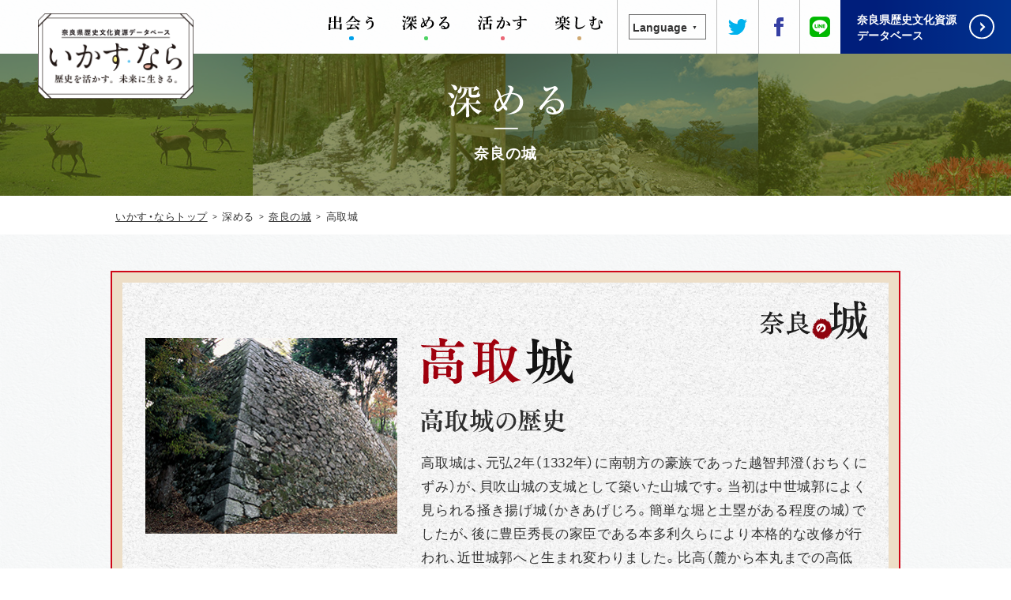

--- FILE ---
content_type: text/html
request_url: https://www.pref.nara.jp/miryoku/ikasu-nara/naranoshiro/takatorijo/
body_size: 80894
content:
<!doctype html>
<!--[if IE 8]>        <html class="lt-ie9" lang="ja" prefix="og: http://ogp.me/ns#"><![endif]-->
<!--[if gt IE 8]><!--><html lang="ja" prefix="og: http://ogp.me/ns#"><!--<![endif]-->
<head>
    <meta charset="utf-8">
    <meta http-equiv="X-UA-Compatible" content="IE=edge"/>
    <title>高取城 | 奈良の城 | 奈良県歴史文化資源データベース「いかす・なら」</title>
    <meta name="author" content="奈良県 地域振興部 文化資源活用課" />
    <meta name="copyright" content="(C) Nara Prefecture All Rights Reserved." />
    <meta name="description" content="" />
    <meta name="keywords" content="" />
    <meta name="format-detection" content="telephone=no">
    <meta name="viewport" content="width=device-width, initial-scale=1">
    <!-- css js -->
    <script type="text/javascript" src="/miryoku/ikasu-nara/assets/js/analytics.js"></script>
    <link href="//cdn.jsdelivr.net/yakuhanjp/1.3.1/css/yakuhanjp.min.css" rel="stylesheet">
    <link rel="stylesheet" href="https://cdn.jsdelivr.net/npm/swiper@11/swiper-bundle.min.css" />
    <link href="../../assets/css/base.min.css" rel="stylesheet">
    <link href="../../assets/css/style.css" rel="stylesheet">
    <link href="../../assets/css/style-2018.css" rel="stylesheet">
    <script src="https://cdn.jsdelivr.net/npm/swiper@11/swiper-bundle.min.js"></script>
    <!--[if lte IE 8]><script src="//cdnjs.cloudflare.com/ajax/libs/html5shiv/3.7.2/html5shiv.min.js"></script><![endif]-->
    <!--[if lte IE 8]><script src="//cdnjs.cloudflare.com/ajax/libs/respond.js/1.4.2/respond.min.js"></script><![endif]-->
</head>
<body id="l-body">
    <div id="l-wrapper">
        <div class="cm-navbg" id="js-navbg"></div>
        <header class="cm-h" id="l-header">
            <div class="cm-h-inner">
                <h1 class="cm-h__title"><a href="http://www3.pref.nara.jp/ikasu-nara/"><img src="../../assets/images/common/2018/headlogo.png" width="219" height="120" alt="奈良県歴史文化資源データベース いかすなら 歴史を活かす。未来に生きる"></a></h1>
                <nav class="cm-h__nav u-cf">
                    <ul class="cm-h__navList u-cf">
                        <li class="cm-h__navListItem js-navpc" data-nav="deau">
                            <div class="cm-h__navListItemTarget">
                                <div class="cm-h__navListItemTarget-inner"><img src="../../assets/images/common/2018/nav-deau-txt.svg" width="57" height="18" alt=""></div>
                            </div>
                            <div class="cm-h__navListItemSub js-navsub">
                                <div class="cm-h__navListItemSub-inner">
                                    <ul class="list">
                                        <li class="list__item">
                                            <a href="../../bunkashigen/" class="list__itemTarget u-target">
                                                <div class="list__itemTargetImg">
                                                    <img src="../../assets/images/common/2018/nav-deau01.jpg" width="163" height="99" alt="">
                                                    <div class="list__itemTargetImgArrow">
                                                        <svg width="6" height="13" viewBox="0 0 6 13"><path d="M689.048,2603.8v3.36l2.88,2.91-2.88,2.92v3.35l6.2-6.27Z" transform="translate(-689.063 -2603.78)"/></svg>
                                                    </div>
                                                </div>
                                                <div class="list__itemTargetTxt">
                                                    奈良県歴史文化資源<br>データベース
                                                </div>
                                            </a>
                                        </li>
                                        <li class="list__item">
                                            <a href="../../sekai/" class="list__itemTarget u-target">
                                                <div class="list__itemTargetImg">
                                                    <img src="../../assets/images/common/2018/nav-deau02.jpg" width="163" height="99" alt="">
                                                    <div class="list__itemTargetImgArrow">
                                                        <div class="list__itemTargetImgArrowBody">
                                                            <svg width="6" height="13" viewBox="0 0 6 13"><path d="M689.048,2603.8v3.36l2.88,2.91-2.88,2.92v3.35l6.2-6.27Z" transform="translate(-689.063 -2603.78)"/></svg>
                                                        </div>
                                                    </div>
                                                </div>
                                                <div class="list__itemTargetTxt">
                                                    奈良県の世界遺産
                                                </div>
                                            </a>
                                        </li>
                                        <li class="list__item">
                                            <a href="../../nihon/" class="list__itemTarget u-target">
                                                <div class="list__itemTargetImg">
                                                    <img src="../../assets/images/common/2018/nav-deau03.jpg" width="163" height="99" alt="">
                                                    <div class="list__itemTargetImgArrow">
                                                        <div class="list__itemTargetImgArrowBody">
                                                            <svg width="6" height="13" viewBox="0 0 6 13"><path d="M689.048,2603.8v3.36l2.88,2.91-2.88,2.92v3.35l6.2-6.27Z" transform="translate(-689.063 -2603.78)"/></svg>
                                                        </div>
                                                    </div>
                                                </div>
                                                <div class="list__itemTargetTxt">
                                                    奈良県の日本遺産
                                                </div>
                                            </a>
                                        </li>
                                        <li class="list__item">
                                            <a href="../../dentou/" class="list__itemTarget u-target">
                                                <div class="list__itemTargetImg">
                                                    <img src="../../assets/images/common/2018/nav-deau04.jpg" width="163" height="99" alt="">
                                                    <div class="list__itemTargetImgArrow">
                                                        <div class="list__itemTargetImgArrowBody">
                                                            <svg width="6" height="13" viewBox="0 0 6 13"><path d="M689.048,2603.8v3.36l2.88,2.91-2.88,2.92v3.35l6.2-6.27Z" transform="translate(-689.063 -2603.78)"/></svg>
                                                        </div>
                                                    </div>
                                                </div>
                                                <div class="list__itemTargetTxt">
                                                    奈良県の伝統行事
                                                </div>
                                            </a>
                                        </li>
                                        <li class="list__item">
                                            <a href="../../shisetsu/" class="list__itemTarget u-target">
                                                <div class="list__itemTargetImg">
                                                    <img src="../../assets/images/common/2018/nav-deau05.jpg" width="163" height="99" alt="">
                                                    <div class="list__itemTargetImgArrow">
                                                        <div class="list__itemTargetImgArrowBody">
                                                            <svg width="6" height="13" viewBox="0 0 6 13"><path d="M689.048,2603.8v3.36l2.88,2.91-2.88,2.92v3.35l6.2-6.27Z" transform="translate(-689.063 -2603.78)"/></svg>
                                                        </div>
                                                    </div>
                                                </div>
                                                <div class="list__itemTargetTxt">
                                                    歴史文化資源関連施設<br>のご紹介
                                                </div>
                                            </a>
                                        </li>
                                        <li class="list__item">
                                            <a href="../../link/" class="list__itemTarget u-target">
                                                <div class="list__itemTargetImg">
                                                    <img src="../../assets/images/common/2018/nav-deau06.jpg" width="163" height="99" alt="">
                                                    <div class="list__itemTargetImgArrow">
                                                        <div class="list__itemTargetImgArrowBody">
                                                            <svg width="6" height="13" viewBox="0 0 6 13"><path d="M689.048,2603.8v3.36l2.88,2.91-2.88,2.92v3.35l6.2-6.27Z" transform="translate(-689.063 -2603.78)"/></svg>
                                                        </div>
                                                    </div>
                                                </div>
                                                <div class="list__itemTargetTxt">
                                                    リンク集
                                                </div>
                                            </a>
                                        </li>
                                    </ul>
                                </div>
                            </div>
                        </li>
                        <li class="cm-h__navListItem js-navpc" data-nav="fukameru">
                            <div class="cm-h__navListItemTarget">
                                <div class="cm-h__navListItemTarget-inner"><img src="../../assets/images/common/2018/nav-fukameru-txt.svg" width="60" height="18" alt=""></div>
                            </div>
                            <div class="cm-h__navListItemSub js-navsub">
                                <div class="cm-h__navListItemSub-inner">
                                    <ul class="list">
                                        <li class="list__item">
                                            <a href="../../komainu/" class="list__itemTarget u-target">
                                                <div class="list__itemTargetImg">
                                                    <img src="../../assets/images/common/2018/nav-fukameru01.jpg" width="152" height="92" alt="">
                                                    <div class="list__itemTargetImgArrow">
                                                        <svg width="6" height="13" viewBox="0 0 6 13"><path d="M689.048,2603.8v3.36l2.88,2.91-2.88,2.92v3.35l6.2-6.27Z" transform="translate(-689.063 -2603.78)"/></svg>
                                                    </div>
                                                </div>
                                                <div class="list__itemTargetTxt">
                                                    狛犬って千差万別！
                                                </div>
                                            </a>
                                        </li>
                                        <li class="list__item">
                                            <a href="../../tonosama/" class="list__itemTarget u-target">
                                                <div class="list__itemTargetImg">
                                                    <img src="../../assets/images/common/2018/nav-fukameru02.jpg" width="152" height="92" alt="">
                                                    <div class="list__itemTargetImgArrow">
                                                        <svg width="6" height="13" viewBox="0 0 6 13"><path d="M689.048,2603.8v3.36l2.88,2.91-2.88,2.92v3.35l6.2-6.27Z" transform="translate(-689.063 -2603.78)"/></svg>
                                                    </div>
                                                </div>
                                                <div class="list__itemTargetTxt">
                                                    江戸時代の奈良の<br>殿様
                                                </div>
                                            </a>
                                        </li>
                                        <li class="list__item">
                                            <a href="../../meiji150/" class="list__itemTarget u-target">
                                                <div class="list__itemTargetImg">
                                                    <img src="../../assets/images/common/2018/nav-fukameru03.jpg" width="152" height="92" alt="">
                                                    <div class="list__itemTargetImgArrow">
                                                        <svg width="6" height="13" viewBox="0 0 6 13"><path d="M689.048,2603.8v3.36l2.88,2.91-2.88,2.92v3.35l6.2-6.27Z" transform="translate(-689.063 -2603.78)"/></svg>
                                                    </div>
                                                </div>
                                                <div class="list__itemTargetTxt">
                                                    明治150年記念
                                                </div>
                                            </a>
                                        </li>
                                        <li class="list__item">
                                            <a href="../../naranoshiro/" class="list__itemTarget u-target">
                                                <div class="list__itemTargetImg">
                                                    <img src="../../assets/images/common/2018/nav-fukameru04.jpg" width="152" height="92" alt="">
                                                    <div class="list__itemTargetImgArrow">
                                                        <svg width="6" height="13" viewBox="0 0 6 13"><path d="M689.048,2603.8v3.36l2.88,2.91-2.88,2.92v3.35l6.2-6.27Z" transform="translate(-689.063 -2603.78)"/></svg>
                                                    </div>
                                                </div>
                                                <div class="list__itemTargetTxt">
                                                    奈良の城
                                                </div>
                                            </a>
                                        </li>
                                        <li class="list__item">
                                            <a href="../../fukabori/" class="list__itemTarget u-target">
                                                <div class="list__itemTargetImg">
                                                    <img src="../../assets/images/common/2018/nav-fukameru05.jpg" width="152" height="92" alt="">
                                                    <div class="list__itemTargetImgArrow">
                                                        <svg width="6" height="13" viewBox="0 0 6 13"><path d="M689.048,2603.8v3.36l2.88,2.91-2.88,2.92v3.35l6.2-6.27Z" transform="translate(-689.063 -2603.78)"/></svg>
                                                    </div>
                                                </div>
                                                <div class="list__itemTargetTxt">
                                                    深掘り！歴史文化資源
                                                </div>
                                            </a>
                                        </li>
                                        <li class="list__item">
                                            <a href="../../kurabete/" class="list__itemTarget u-target">
                                                <div class="list__itemTargetImg">
                                                    <img src="../../assets/images/common/2018/nav-fukameru06.jpg" width="152" height="92" alt="">
                                                    <div class="list__itemTargetImgArrow">
                                                        <svg width="6" height="13" viewBox="0 0 6 13"><path d="M689.048,2603.8v3.36l2.88,2.91-2.88,2.92v3.35l6.2-6.27Z" transform="translate(-689.063 -2603.78)"/></svg>
                                                    </div>
                                                </div>
                                                <div class="list__itemTargetTxt">
                                                    奈良を比べてみよう
                                                </div>
                                            </a>
                                        </li>
                                        <li class="list__item">
                                            <a href="../../ijin/" class="list__itemTarget u-target">
                                                <div class="list__itemTargetImg">
                                                    <img src="../../assets/images/common/2018/nav-fukameru07.jpg" width="152" height="92" alt="">
                                                    <div class="list__itemTargetImgArrow">
                                                        <svg width="6" height="13" viewBox="0 0 6 13"><path d="M689.048,2603.8v3.36l2.88,2.91-2.88,2.92v3.35l6.2-6.27Z" transform="translate(-689.063 -2603.78)"/></svg>
                                                    </div>
                                                </div>
                                                <div class="list__itemTargetTxt">
                                                    奈良偉人伝
                                                </div>
                                            </a>
                                        </li>
                                        <li class="list__item">
                                            <a href="../../bunken/" class="list__itemTarget u-target">
                                                <div class="list__itemTargetImg">
                                                    <img src="../../assets/images/common/2018/nav-fukameru08.jpg" width="152" height="92" alt="">
                                                    <div class="list__itemTargetImgArrow">
                                                        <svg width="6" height="13" viewBox="0 0 6 13"><path d="M689.048,2603.8v3.36l2.88,2.91-2.88,2.92v3.35l6.2-6.27Z" transform="translate(-689.063 -2603.78)"/></svg>
                                                    </div>
                                                </div>
                                                <div class="list__itemTargetTxt">
                                                    歴史文献で訪ねる<br>奈良
                                                </div>
                                            </a>
                                        </li>
                                        <li class="list__item">
                                            <a href="../../nenpyou/" class="list__itemTarget u-target">
                                                <div class="list__itemTargetImg">
                                                    <img src="../../assets/images/common/2018/nav-fukameru09.jpg" width="152" height="92" alt="">
                                                    <div class="list__itemTargetImgArrow">
                                                        <svg width="6" height="13" viewBox="0 0 6 13"><path d="M689.048,2603.8v3.36l2.88,2.91-2.88,2.92v3.35l6.2-6.27Z" transform="translate(-689.063 -2603.78)"/></svg>
                                                    </div>
                                                </div>
                                                <div class="list__itemTargetTxt">
                                                    ならデジタル年表
                                                </div>
                                            </a>
                                        </li>
                                    </ul>
                                </div>
                            </div>
                        </li>
                        <li class="cm-h__navListItem js-navpc" data-nav="ikasu">
                            <div class="cm-h__navListItemTarget">
                                <div class="cm-h__navListItemTarget-inner"><img src="../../assets/images/common/2018/nav-ikasu-txt.svg" width="62" height="18" alt=""></div>
                            </div>
                            <div class="cm-h__navListItemSub js-navsub">
                                <div class="cm-h__navListItemSub-inner">
                                    <ul class="list">
                                        <li class="list__item">
                                            <a href="../../bunkazai/" class="list__itemTarget u-target">
                                                <div class="list__itemTargetImg">
                                                    <img src="../../assets/images/common/2018/nav-ikasu01.jpg" width="152" height="92" alt="">
                                                    <div class="list__itemTargetImgArrow">
                                                        <svg width="6" height="13" viewBox="0 0 6 13"><path d="M689.048,2603.8v3.36l2.88,2.91-2.88,2.92v3.35l6.2-6.27Z" transform="translate(-689.063 -2603.78)"/></svg>
                                                    </div>
                                                </div>
                                                <div class="list__itemTargetTxt">
                                                    奈良県の文化財保護<br>について
                                                </div>
                                            </a>
                                        </li>
                                        <li class="list__item">
                                            <a href="../../chiiki/" class="list__itemTarget u-target">
                                                <div class="list__itemTargetImg">
                                                    <img src="../../assets/images/common/2018/nav-ikasu02.jpg" width="152" height="92" alt="">
                                                    <div class="list__itemTargetImgArrow">
                                                        <svg width="6" height="13" viewBox="0 0 6 13"><path d="M689.048,2603.8v3.36l2.88,2.91-2.88,2.92v3.35l6.2-6.27Z" transform="translate(-689.063 -2603.78)"/></svg>
                                                    </div>
                                                </div>
                                                <div class="list__itemTargetTxt">
                                                    歴史を活かす地域の取組
                                                </div>
                                            </a>
                                        </li>
                                        <li class="list__item">
                                            <a href="http://www3.pref.nara.jp/miryoku/narakikimanyo/" class="list__itemTarget u-target" target="_blank">
                                                <div class="list__itemTargetImg">
                                                    <img src="../../assets/images/common/2018/nav-ikasu04.jpg" width="152" height="92" alt="">
                                                    <div class="list__itemTargetImgArrow">
                                                        <svg width="6" height="13" viewBox="0 0 6 13"><path d="M689.048,2603.8v3.36l2.88,2.91-2.88,2.92v3.35l6.2-6.27Z" transform="translate(-689.063 -2603.78)"/></svg>
                                                    </div>
                                                </div>
                                                <div class="list__itemTargetTxt">
                                                    記紀・万葉プロジェクト
                                                </div>
                                            </a>
                                        </li>
                                        <li class="list__item">
                                            <a href="../../syoutokutaishi/" class="list__itemTarget u-target">
                                                <div class="list__itemTargetImg">
                                                    <img src="../../assets/images/common/2018/nav-ikasu03.jpg" width="152" height="92" alt="">
                                                    <div class="list__itemTargetImgArrow">
                                                        <svg width="6" height="13" viewBox="0 0 6 13"><path d="M689.048,2603.8v3.36l2.88,2.91-2.88,2.92v3.35l6.2-6.27Z" transform="translate(-689.063 -2603.78)"/></svg>
                                                    </div>
                                                </div>
                                                <div class="list__itemTargetTxt">
                                                    聖徳太子プロジェクト
                                                </div>
                                            </a>
                                        </li>
                                    </ul>
                                </div>
                            </div>
                        </li>
                        <li class="cm-h__navListItem js-navpc" data-nav="tanoshimu">
                            <div class="cm-h__navListItemTarget">
                                <div class="cm-h__navListItemTarget-inner"><img src="../../assets/images/common/2018/nav-tanoshimu-txt.svg" width="60" height="18" alt=""></div>
                            </div>
                            <div class="cm-h__navListItemSub js-navsub">
                                <div class="cm-h__navListItemSub-inner">
                                    <ul class="list">
                                        <li class="list__item">
                                            <a href="../../seishu/" class="list__itemTarget u-target">
                                                <div class="list__itemTargetImg">
                                                    <img src="../../assets/images/common/2018/nav-tanoshimu01.jpg" width="152" height="92" alt="">
                                                    <div class="list__itemTargetImgArrow">
                                                        <svg width="6" height="13" viewBox="0 0 6 13"><path d="M689.048,2603.8v3.36l2.88,2.91-2.88,2.92v3.35l6.2-6.27Z" transform="translate(-689.063 -2603.78)"/></svg>
                                                    </div>
                                                </div>
                                                <div class="list__itemTargetTxt">
                                                    奈良と日本酒
                                                </div>
                                            </a>
                                        </li>
                                        <li class="list__item">
                                            <a href="../../yokaiden/" class="list__itemTarget u-target">
                                                <div class="list__itemTargetImg">
                                                    <img src="../../assets/images/common/2018/nav-tanoshimu02.jpg" width="152" height="92" alt="">
                                                    <div class="list__itemTargetImgArrow">
                                                        <svg width="6" height="13" viewBox="0 0 6 13"><path d="M689.048,2603.8v3.36l2.88,2.91-2.88,2.92v3.35l6.2-6.27Z" transform="translate(-689.063 -2603.78)"/></svg>
                                                    </div>
                                                </div>
                                                <div class="list__itemTargetTxt">
                                                    奈良の妖怪伝
                                                </div>
                                            </a>
                                        </li>
                                        <li class="list__item">
                                            <a href="../../narafuto/" class="list__itemTarget u-target">
                                                <div class="list__itemTargetImg">
                                                    <img src="../../assets/images/common/2018/nav-tanoshimu03.jpg" width="152" height="92" alt="">
                                                    <div class="list__itemTargetImgArrow">
                                                        <svg width="6" height="13" viewBox="0 0 6 13"><path d="M689.048,2603.8v3.36l2.88,2.91-2.88,2.92v3.35l6.2-6.27Z" transform="translate(-689.063 -2603.78)"/></svg>
                                                    </div>
                                                </div>
                                                <div class="list__itemTargetTxt">
                                                    ならフトペーパー
                                                </div>
                                            </a>
                                        </li>
                                        <li class="list__item">
                                            <a href="../../yukariti/" class="list__itemTarget u-target">
                                                <div class="list__itemTargetImg">
                                                    <img src="../../assets/images/common/2018/nav-tanoshimu05.jpg" width="152" height="92" alt="">
                                                    <div class="list__itemTargetImgArrow">
                                                        <svg width="6" height="13" viewBox="0 0 6 13"><path d="M689.048,2603.8v3.36l2.88,2.91-2.88,2.92v3.35l6.2-6.27Z" transform="translate(-689.063 -2603.78)"/></svg>
                                                    </div>
                                                </div>
                                                <div class="list__itemTargetTxt">
                                                    奈良の歴史を追体験！
                                                </div>
                                            </a>
                                        </li>
                                        <li class="list__item">
                                            <a href="../../shittoko/" class="list__itemTarget u-target">
                                                <div class="list__itemTargetImg">
                                                    <img src="../../assets/images/common/2018/nav-tanoshimu06.jpg" width="152" height="92" alt="">
                                                    <div class="list__itemTargetImgArrow">
                                                        <svg width="6" height="13" viewBox="0 0 6 13"><path d="M689.048,2603.8v3.36l2.88,2.91-2.88,2.92v3.35l6.2-6.27Z" transform="translate(-689.063 -2603.78)"/></svg>
                                                    </div>
                                                </div>
                                                <div class="list__itemTargetTxt">
                                                    知っとこ!?<br>奈良何の日かな？
                                                </div>
                                            </a>
                                        </li>
                                    </ul>
                                </div>
                            </div>
                        </li>
                    </ul>

                </nav>
                <div class="cm-h__lng">
                    <select name="langchange" class="body" onChange='document.location.href=this.options[this.selectedIndex].value;'>
                        <option value="-1">Language</option>
                        <option value="http://www3.pref.nara.jp/ikasu-nara/">日本語</option>
                        <option value="../../en/">English</option>
                        <option value="../../zh-cn/">简体中文</option>
                        <option value="../../zh-tw/">繁體中文</option>
                        <option value="../../ko/">한국어</option>
                    </select>
                </div>
                <ul class="cm-h__snsList">
                    <li class="cm-h__snsListItem"><a href="" class="target u-target js-snstw" onclick="window.open(this.href, 'twwindow', 'width=650, height=470, personalbar=0, toolbar=0, scrollbars=1, sizable=1'); return false;"><img src="../../assets/images/common/2018/icon-tw.svg" width="24" height="20" alt=""></a></li>
                    <li class="cm-h__snsListItem"><a href="" class="target u-target js-snsfb" onclick="window.open(this.href, 'fbwindow', 'width=650, height=470, personalbar=0, toolbar=0, scrollbars=1, sizable=1'); return false;"><img src="../../assets/images/common/2018/icon-fb.svg" width="12" height="24" alt=""></a></li>
                    <li class="cm-h__snsListItem"><a href="https://social-plugins.line.me/lineit/share?url=http://www3.pref.nara.jp/ikasu-nara/" class="target u-target" target="_blank"><img src="../../assets/images/common/2018/icon-line-h.png" width="26" height="26" alt=""></a></li>
                </ul>
                <div class="cm-h__databaselink">
                    <a href="../../bunkashigen/" class="cm-h__databaselinkTarget u-target">
                        <span class="cm-h__databaselinkTargetTxt">奈良県歴史文化資源<br>データベース</span><span class="cm-h__databaselinkTargetArrow"><img src="../../assets/images/common/2018/head-arrow.svg" width="32" height="32" alt=""></span>
                    </a>
                </div>
            </div>
            <div class="cm-h__spmenu" id="js-menu"></div>
            <div class="cm-h__spNav" id="js-gnav">
                <div class="cm-h__spNavTop u-section">
                    <a href="http://www3.pref.nara.jp/ikasu-nara/" class="cm-h__spNavTop-inner">
                        <span class="cm-h__spNavTopIcon"><img src="../../assets/images/common/icon-home.svg" width="34" height="33" alt=""></span><span class="cm-h__spNavTopTxt">トップに戻る</span>
                    </a>
                </div>
                <ul class="cm-h__spNavList cm-nav">
                    <li class="cm-navItem">
                        <dl class="block u-section">
                            <dt class="block__title js-trigger"><span class="block__titleTxt"><img src="../../assets/images/common/nav-sp-deau.svg" width="142" height="49" alt="出会う"></span><span class="block__titleIcon block__titleIcon--open">＋</span><span class="block__titleIcon block__titleIcon--close">－</span></dt>
                            <dd class="block__body js-acordiontree">
                                <ul class="block__bodyList">
                                    <li class="block__bodyListItem"><a href="../../bunkashigen/">奈良県歴史文化資源データベース</a></li>
                                    <li class="block__bodyListItem"><a href="../../sekai/">奈良県の世界遺産</a></li>
                                    <li class="block__bodyListItem"><a href="../../nihon/">奈良県の日本遺産</a></li>
                                    <li class="block__bodyListItem"><a href="../../dentou/">奈良県の伝統行事</a></li>
                                    <li class="block__bodyListItem"><a href="../../shisetsu/">歴史文化資源関連施設のご紹介</a></li>
                                    <li class="block__bodyListItem"><a href="../../link/">リンク集</a></li>
                                </ul>
                            </dd>
                        </dl>
                    </li>
                    <li class="cm-navItem">
                        <dl class="block u-section">
                            <dt class="block__title js-trigger"><span class="block__titleTxt"><img src="../../assets/images/common/nav-sp-fukameru.svg" width="150" height="45"  alt="深める"></span><span class="block__titleIcon block__titleIcon--open">＋</span><span class="block__titleIcon block__titleIcon--close">－</span></dt>
                            <dd class="block__body js-acordiontree">
                                <ul class="block__bodyList">
                                    <li class="block__bodyListItem"><a href="../../komainu/">狛犬って千差万別！</a></li>
                                    <li class="block__bodyListItem"><a href="../../tonosama/">江戸時代の奈良の殿様</a></li>
                                    <li class="block__bodyListItem"><a href="../../meiji150/">明治150年記念</a></li>
                                    <li class="block__bodyListItem"><a href="../../naranoshiro/">奈良の城</a></li>
                                    <li class="block__bodyListItem"><a href="../../fukabori/">深掘り！歴史文化資源</a></li>
                                    <li class="block__bodyListItem"><a href="../../kurabete/">奈良を比べてみよう</a></li>
                                    <li class="block__bodyListItem"><a href="../../ijin/">奈良偉人伝</a></li>
                                    <li class="block__bodyListItem"><a href="../../bunken/">歴史文献で訪ねる奈良</a></li>
                                    <li class="block__bodyListItem"><a href="../../nenpyou/">ならデジタル年表</a></li>
                                </ul>
                            </dd>
                        </dl>
                    </li>
                    <li class="cm-navItem">
                        <dl class="block u-section">
                            <dt class="block__title js-trigger"><span class="block__titleTxt"><img src="../../assets/images/common/nav-sp-ikasu.svg" width="157" height="47" alt="活かす"></span><span class="block__titleIcon block__titleIcon--open">＋</span><span class="block__titleIcon block__titleIcon--close">－</span></dt>
                            <dd class="block__body js-acordiontree">
                                <ul class="block__bodyList">
                                    <li class="block__bodyListItem"><a href="../../bunkazai/">奈良県の文化財保護について</a></li>
                                    <li class="block__bodyListItem"><a href="../../chiiki/">歴史を活かす地域の取組</a></li>
                                    <li class="block__bodyListItem"><a href="http://www3.pref.nara.jp/miryoku/narakikimanyo/" target="_blank">記紀・万葉プロジェクト</a></li>
                                    <li class="block__bodyListItem"><a href="../../syoutokutaishi/">聖徳太子プロジェクト</a></li>
                                    <li class="block__bodyListItem"><a href="../../chiikikeikaku/">いかす・なら地域計画</a></li>
                                </ul>
                            </dd>
                        </dl>
                    </li>
                    <li class="cm-navItem">
                        <dl class="block u-section">
                            <dt class="block__title js-trigger"><span class="block__titleTxt"><img src="../../assets/images/common/nav-sp-tanoshimu.svg" width="150" height="47" alt="楽しむ"></span><span class="block__titleIcon block__titleIcon--open">＋</span><span class="block__titleIcon block__titleIcon--close">－</span></dt>
                            <dd class="block__body js-acordiontree">
                                <ul class="block__bodyList">
                                    <li class="block__bodyListItem"><a href="../../seishu/">奈良と日本酒</a></li>
                                    <li class="block__bodyListItem"><a href="../../yokaiden/">奈良の妖怪伝</a></li>
                                    <li class="block__bodyListItem"><a href="../../narafuto/">ならフトペーパー</a></li>
                                    <li class="block__bodyListItem"><a href="../../yukariti/">奈良の歴史を追体験！</a></li>
                                    <li class="block__bodyListItem"><a href="../../shittoko/">知っとこ!?奈良何の日かな？</a></li>
                                </ul>
                            </dd>
                        </dl>
                    </li>
                </ul>
                <div class="cm-h__spNavDatabaselink">
                    <a href="../../bunkashigen/" class="target">
                        <span class="target__txt">奈良県歴史文化資源データベースを見る</span><span class="target__arrow"><img src="../../assets/images/common/2018/btn-arrow.svg" width="27" height="27" alt=""></span>
                    </a>
                </div>
                <ul class="cm-h__spNavSns">
                    <li class="cm-h__spNavSnsItem"><a href="" class="target u-target js-snstw" onclick="window.open(this.href, 'twwindow', 'width=650, height=470, personalbar=0, toolbar=0, scrollbars=1, sizable=1'); return false;"><img src="../../assets/images/common/icon-tw.svg" width="34" height="34" alt=""></a></li>
                    <li class="cm-h__spNavSnsItem"><a href="" class="target u-target js-snsfb" onclick="window.open(this.href, 'fbwindow', 'width=650, height=470, personalbar=0, toolbar=0, scrollbars=1, sizable=1'); return false;"><img src="../../assets/images/common/icon-fb.svg" width="34" height="34" alt=""></a></li>
                    <li class="cm-h__spNavSnsItem"><a href="https://social-plugins.line.me/lineit/share?url=http://www3.pref.nara.jp/ikasu-nara/" class="target u-target" target="_blank"><img src="../../assets/images/common/2018/icon-line.png" width="34" height="34" alt=""></a></li>
                </ul>
            </div>
        </header><!-- / l-header -->
        <main class="cm-under p-nshirodtl p-nshirotakatori" id="l-main">
            <div class="cm-under__hero cm-under__hero--fukameru">
                <h2 class="cm-under__heroTitle">
                    <span class="cm-under__heroTitleTxt01"><img src="../../assets/images/common/hero-txt-fukameru.svg" width="147" height="56" alt="深める"></span>
                    <span class="cm-under__heroTitleTxt02 u-txt u-txt--19">奈良の城</span>
                </h2>
            </div>
            <div class="cm-under__crumb">
                <div class="u-section">
                    <ul class="cm-under__crumbList">
                        <li class="cm-under__crumbListItem u-txt u-txt--13"><a href="http://www3.pref.nara.jp/ikasu-nara/" class="cm-under__crumbListItemTarget u-target">いかす・ならトップ</a></li>
                        <li class="cm-under__crumbListItem u-txt u-txt--13"><div class="cm-under__crumbListItemTarget">深める</div></li>
                        <li class="cm-under__crumbListItem u-txt u-txt--13"><a href="../index.html" class="cm-under__crumbListItemTarget u-target">奈良の城</a></li>
                        <li class="cm-under__crumbListItem u-txt u-txt--13"><div class="cm-under__crumbListItemTarget">高取城</div></li>
                    </ul>
                </div>
            </div>
            <div class="p-nshirodtl-body u-section">
                <section class="p-nshirodtl__intro pm-nshirotop__block">
                    <div class="pm-nshirotop__block-inner">
                        <div class="p-nshirodtl__introLogo"><img src="../../assets/images/naranoshiro/common/logo.png" width="137" height="49" alt=""></div>
                        <div class="p-nshirodtl__introTop u-cf">
                            <div class="p-nshirodtl__introTopImg"><img src="../../assets/images/naranoshiro/detail/takatorijo/mainimg.jpg" width="320" height="249" alt=""></div>
                            <div class="p-nshirodtl__introTopTxt">
                                <h3 class="title"><img src="../../assets/images/naranoshiro/detail/takatorijo/maintitle.svg" width="193" height="59" alt="高取城"></h3>
                                <h4 class="subtitle"><img src="../../assets/images/naranoshiro/detail/takatorijo/subtitle.svg" width="184" height="30" alt="高取城の歴史"></h4>
                                <div class="txt u-txt u-txt--17">
                                    <p>
                                        高取城は、元弘2年（1332年）に南朝方の豪族であった越智邦澄（おちくにずみ）が、貝吹山城の支城として築いた山城です。当初は中世城郭によく見られる掻き揚げ城（かきあげじろ。簡単な堀と土塁がある程度の城）でしたが、後に豊臣秀長の家臣である本多利久らにより本格的な改修が行われ、近世城郭へと生まれ変わりました。比高（麓から本丸までの高低差）390mは日本一であり、岡山の備中松山城、岐阜の美濃岩村城とともに日本三大山城の一つに数えられています。城内の周囲は約30km、郭内（石垣内）の周囲は約20kmと推定され、これは姫路城と同等の規模に相当します。
                                    </p>
                                    <p>
                                        高取城は、天正8年（1580年）に織田信長の命により一旦廃城となりましたが、信長の死後、筒井順慶により復興されました。以後、本多利久の時代を経て、寛永17年（1640年）に譜代植村家政が入城してからは、植村家の居城として幕末まで続きました。明治6年（1873年）に廃城となり、現在では建物は残っていませんが、約10mある高石垣などの遺構は人為的に破壊されることなくほぼ完全な状態をとどめています。このため、貴重な城郭資料であるとして、昭和28年（1953年）には国史跡に指定されました（指定名称「高取城跡」）。また、平成18年（2006年）には公益財団法人日本城郭協会の「日本100名城」に選ばれました。
                                    </p>
                                </div>
                            </div>
                        </div>
                        <div class="p-nshirodtl__chronology">
                            <h4 class="p-nshirodtl__chronologyTitle"><img src="../../assets/images/naranoshiro/detail/takatorijo/chronology-title.svg" width="177" height="21" alt="【高取城　略年表】"></h4>
                            <div class="p-nshirodtl__chronologyList">
                                <dl class="p-nshirodtl__chronologyListItem u-txt u-txt--17">
                                    <dt class="title">元弘2年 （1332年）</dt>
                                    <dd class="body">越智邦澄により築城</dd>
                                </dl>
                                <dl class="p-nshirodtl__chronologyListItem u-txt u-txt--17">
                                    <dt class="title">天正8年 （1580年）</dt>
                                    <dd class="body">織田信長により廃城</dd>
                                </dl>
                                <dl class="p-nshirodtl__chronologyListItem u-txt u-txt--17">
                                    <dt class="title">天正12年 （1584年）</dt>
                                    <dd class="body">筒井順慶により復興</dd>
                                </dl>
                                <dl class="p-nshirodtl__chronologyListItem u-txt u-txt--17">
                                    <dt class="title">天正17年 （1589年）</dt>
                                    <dd class="body">本多利久により大規模改修</dd>
                                </dl>
                                <dl class="p-nshirodtl__chronologyListItem u-txt u-txt--17">
                                    <dt class="title">寛永17年 （1640年）</dt>
                                    <dd class="body">植村家政が入城</dd>
                                </dl>
                                <dl class="p-nshirodtl__chronologyListItem is-dashed u-txt u-txt--17">
                                    <dt class="title">明治6年 （1873年）</dt>
                                    <dd class="body">廃城</dd>
                                </dl>
                                <dl class="p-nshirodtl__chronologyListItem u-txt u-txt--17">
                                    <dt class="title">昭和28年（1953年）</dt>
                                    <dd class="body">国史跡に指定</dd>
                                </dl>
                                <dl class="p-nshirodtl__chronologyListItem u-txt u-txt--17">
                                    <dt class="title">平成18年 （2006年）</dt>
                                    <dd class="body">日本100名城に選定</dd>
                                </dl>
                            </div>
                        </div>
                    </div>
                </section>
                <div class="p-nshirodtl__main">
                    <section class="p-nshirodtl__mainBlock">
                        <h3 class="p-nshirodtl__mainBlockTitle"><img src="../../assets/images/naranoshiro/detail/takatorijo/title01.png" width="1000" height="76" alt="高取城に関するエピソード"></h3>
                        <div class="p-nshirodtl__mainBlockBody-wrap">
                            <section class="p-nshirodtl__mainBlockBody is-noimg u-cf">
                                <div class="txt">
                                    <h4 class="txt__title u-txt u-txt--23">姫路城のような白い城郭</h4>
                                    <div class="txt__txt u-txt u-txt--17">
                                        <p>
                                            高取城には、白漆喰塗りの天守や櫓が29棟建てられました。城下町より望む姿は「芙蓉城」（ふようじょう）と呼ばれ、「巽高取　雪かと見れば　雪でござらぬ　土佐の城」と詠われました（土佐は高取の旧名）。今日ではその姿を想像するしかありませんが、おそらく姫路城のような白い連立した城郭ではなかったかと考えられています。「山にある姫路城」と言えば、イメージしやすいかもしれません。
                                        </p>
                                    </div>
                                </div>
                            </section>
                            <section class="p-nshirodtl__mainBlockBody is-noimg u-cf">
                                <div class="txt">
                                    <h4 class="txt__title u-txt u-txt--23">登るのが大変な城</h4>
                                    <div class="txt__txt u-txt u-txt--17">
                                        <p>
                                            本丸への道中には、何度も折れ曲がっている「七曲り」と呼ばれる箇所や、「重荷を上げることができたら米一升を与える」といわれたほどの急坂「一升坂」があり、高取城は登るのが大変な城でした。このため、植村家の時代には、城主の居所を二ノ丸から下屋敷へと移し、城主は正月などの行事があるときだけ籠で山上まで登っていました。
                                        </p>
                                    </div>
                                </div>
                            </section>
                        </div>
                    </section>
                    <section class="p-nshirodtl__mainBlock">
                        <h3 class="p-nshirodtl__mainBlockTitle"><img src="../../assets/images/naranoshiro/detail/takatorijo/title02.png" width="1000" height="76" alt="高取城現地探訪"></h3>
                        <div class="p-nshirodtl__mainBlockBody-wrap">
                            <section class="p-nshirodtl__mainBlockBody is-noimg u-cf">
                                <div class="txt">
                                    <h4 class="txt__title u-txt u-txt--23">絶景の数々</h4>
                                    <div class="txt__txt u-txt u-txt--17">
                                        <p>
                                            七ツ井戸からは、本丸や二ノ丸の高石垣を見上げることができますが、その高石垣のそびえ立つ様子は圧巻です。高取城の高石垣の迫力を実感することができます。また、国見櫓跡からは、天気が良い日には、大阪市内はもちろん、遙か明石海峡大橋や京都タワーまで望むことができ、比高日本一の城ならではの絶景を楽しむことができます。
                                        </p>
                                    </div>
                                </div>
                            </section>
                            <section class="p-nshirodtl__mainBlockBody u-cf">
                                <figure class="img">
                                    <img src="../../assets/images/naranoshiro/detail/takatorijo/img002.jpg" width="381" height="263" alt="">
                                    <figcaption class="img__txt u-txt u-txt--16">本丸石垣の転用石</figcaption>
                                </figure>
                                <div class="txt">
                                    <h4 class="txt__title u-txt u-txt--23">古墳の石を再利用した石垣</h4>
                                    <div class="txt__txt u-txt u-txt--17">
                                        <p>
                                            高取城の石垣には、明日香、高取地域の古墳の石が多く使われています。これを、転用石といいます。使用されている転用石を調査したところ、飛鳥時代のものであることが分かっています。中には、漆喰が塗られた石などもあります。隅石（石垣の隅に用いられる石）などに転用石が用いられていますので、現地で探してみるのも面白いかもしれません。
                                        </p>
                                    </div>
                                </div>
                            </section>
                        </div>
                    </section>
                    <section class="p-nshirodtl__mainBlock">
                        <h3 class="p-nshirodtl__mainBlockTitle"><img src="../../assets/images/naranoshiro/detail/takatorijo/title03.png" width="1000" height="76" alt="地域の人々にとって、高取城とは"></h3>
                        <div class="p-nshirodtl__mainBlockBody-wrap">
                            <section class="p-nshirodtl__mainBlockBody u-cf">
                                <figure class="img">
                                    <img src="../../assets/images/naranoshiro/detail/takatorijo/img001.jpg" width="381" height="263" alt="">
                                    <figcaption class="img__txt u-txt u-txt--16">高取城跡の水堀</figcaption>
                                </figure>
                                <div class="txt">
                                    <h4 class="txt__title u-txt u-txt--23">城下町とともに町のシンボル</h4>
                                    <div class="txt__txt u-txt u-txt--17">
                                        <p>
                                            毎年11月には「たかとり城まつり」が開催されており、火縄銃の実演や時代行列などが行われます。また、毎年3月の「町家の雛めぐり」では、土佐街道周辺の町家の軒先に各家の雛人形が飾られ、多くの人々が訪れます。このように、高取城は城下町とともに町のシンボル的な存在であり、地域の人々の誇りとなっています。<br>
                                            近年、「日本100名城」に選ばれたこともあり、外国の方も含めハイキングに来られる方が多く、高取城は人々の交流の拠点にもなっています。
                                        </p>
                                    </div>
                                </div>
                            </section>
                        </div>
                    </section>
                    <section class="p-nshirodtl__mainBlock">
                        <h3 class="p-nshirodtl__mainBlockTitle"><img src="../../assets/images/naranoshiro/detail/takatorijo/title04.png" width="1000" height="76" alt="高取城に関連する行事・みどころ"></h3>
                        <div class="p-nshirodtl__mainBlockBody-wrap">
                            <section class="p-nshirodtl__mainBlockBody is-noimg u-cf">
                                <div class="txt">
                                    <div class="txt__txt u-txt u-txt--17">
                                        <p>
                                            高取城に関しては、既述のように「たかとり城まつり」と「町家の雛めぐり」があります。また、石垣に古墳の転用石が使われたことからも分かるように、高取城周辺には、市尾墓山古墳・宮塚古墳、与楽古墳群、佐田束明神古墳などの多くの古墳があります。市尾墓山古墳では毎年7月に「墓山古墳燈火会」が行われます。与楽古墳群は石室公開を含めた古墳公園にむけ整備が進められています。高取町佐田の春日神社内で発見された束明神古墳は、凝灰岩の切り石がブロック状に積まれた石槨墳で、被葬者は7世紀後半、天武・持統天皇の間に産まれた草壁皇子の可能性が高いと言われています。古墳は埋め戻され、石槨の模型が高取町リベルテホールに展示してあります。
                                        </p>
                                    </div>
                                </div>
                            </section>
                        </div>
                    </section>
                </div>
                <div class="p-nshirodtl__db">
                    <div class="cm-relationdb">
                        <dl class="cm-relationdb__block">
                            <dt class="cm-relationdb__blockTitle"><img src="../../assets/images/common/database-title.svg" width="289" height="27" alt="関連資源データベース"></dt>
                            <dd class="cm-relationdb__blockBody">
                                <ul class="list">
                                    <li class="list__item"><a href="../../bunkashigen/main00076.html" class="u-target u-txt u-txt--17">佐田束明神古墳</a></li>
                                    <li class="list__item"><a href="../../bunkashigen/main10606.html" class="u-target u-txt u-txt--17">国史跡　与楽古墳群</a></li>
                                </ul>
                            </dd>
                        </dl>
                        <div class="cm-relationdb__link">
                            <a href="../../bunkashigen/" class="u-target cm-relationdb__linkTarget">
                                <span class="arrow"><img src="../../assets/images/common/database-arrow.svg" width="6" height="12" alt=""></span><span class="txt u-txt u-txt--18">奈良県歴史文化資源データベース</span>
                            </a>
                        </div>
                    </div>
                </div>
                <div class="p-nshirodtl__btn">
                    <ul class="p-nshirodtl__btnList u-cf">
                        <li class="p-nshirodtl__btnListItem">
                            <a href="../shigisanjo/" class="btn u-target">
                                <span class="btn__txt u-txt u-txt--17">信貴山城</span><span class="btn__icon"><img src="../../assets/images/naranoshiro/common/btn-arrow.svg" width="7" height="12" alt=""></span>
                            </a>
                        </li>
                        <li class="p-nshirodtl__btnListItem">
                            <a href="../koriyamajo/" class="btn u-target">
                                <span class="btn__txt u-txt u-txt--17">郡山城</span><span class="btn__icon"><img src="../../assets/images/naranoshiro/common/btn-arrow.svg" width="7" height="12" alt=""></span>
                            </a>
                        </li>
                        <li class="p-nshirodtl__btnListItem">
                            <a href="../udamatsuyamajo/" class="btn u-target">
                                <span class="btn__txt u-txt u-txt--17">宇陀松山城</span><span class="btn__icon"><img src="../../assets/images/naranoshiro/common/btn-arrow.svg" width="7" height="12" alt=""></span>
                            </a>
                        </li>
                        <li class="p-nshirodtl__btnListItem">
                            <a href="../takatorijo/" class="btn is-active u-target">
                                <span class="btn__txt u-txt u-txt--17">高取城</span><span class="btn__icon"><img src="../../assets/images/naranoshiro/common/btn-arrow-white.svg" width="7" height="12" alt=""></span>
                            </a>
                        </li>
                        <li class="p-nshirodtl__btnListItem">
                            <a href="../tamonjo/" class="btn u-target">
                                <span class="btn__txt u-txt u-txt--17">多聞城</span><span class="btn__icon"><img src="../../assets/images/naranoshiro/common/btn-arrow.svg" width="7" height="12" alt=""></span>
                            </a>
                        </li>
                    </ul>
                </div>
            </div>
        </main><!-- / l-main -->

        <footer class="cm-f" id="l-footer">
            <div class="cm-f__pagetop" id="js-pagetop"><a href="#l-wrapper" class="js-pagescroll u-target"><img src="../../assets/images/common/page-top.svg" width="40" height="40" alt="" class="u-spNone"><img src="../../assets/images/common/page-top-sp.svg" width="18" height="9" alt="" class="u-pcNone"></a></div>
            <div class="cm-f__top">
                <div class="cm-f__top-inner u-section">
                    <div class="cm-f__topNavpc u-cf">
                        <dl class="cm-f__topNavpcBlock">
                            <dt class="cm-f__topNavpcBlockTitle"><img src="../../assets/images/common/footer-navtitle01.png" width="43" height="147" alt="出会う"></dt>
                            <dd class="cm-f__topNavpcBlockBody">
                                <ul class="list">
                                    <li class="list__item"><a href="../../bunkashigen/" class="u-target u-txt u-txt--16">奈良県歴史文化資源<br>データベース</a></li>
                                    <li class="list__item"><a href="../../sekai/" class="u-target u-txt u-txt--16">奈良県の世界遺産</a></li>
                                    <li class="list__item"><a href="../../nihon/" class="u-target u-txt u-txt--16">奈良県の日本遺産</a></li>
                                    <li class="list__item"><a href="../../dentou/" class="u-target u-txt u-txt--16">奈良県の伝統行事</a></li>
                                    <li class="list__item"><a href="../../shisetsu/" class="u-target u-txt u-txt--16">歴史文化資源<br>関連施設のご紹介</a></li>
                                    <li class="list__item"><a href="../../link/" class="u-target u-txt u-txt--16">リンク集</a></li>
                                </ul>
                            </dd>
                        </dl>
                        <dl class="cm-f__topNavpcBlock">
                            <dt class="cm-f__topNavpcBlockTitle"><img src="../../assets/images/common/footer-navtitle02.png" width="44" height="141" alt="深める"></dt>
                            <dd class="cm-f__topNavpcBlockBody">
                                <ul class="list">
                                    <li class="list__item"><a href="../../komainu/" class="u-target u-txt u-txt--16">狛犬って千差万別！</a></li>
                                    <li class="list__item"><a href="../../tonosama/" class="u-target u-txt u-txt--16">江戸時代の奈良の殿様</a></li>
                                    <li class="list__item"><a href="../../meiji150/" class="u-target u-txt u-txt--16">明治150年記念</a></li>
                                    <li class="list__item"><a href="../../naranoshiro/" class="u-target u-txt u-txt--16">奈良の城</a></li>
                                    <li class="list__item"><a href="../../fukabori/" class="u-target u-txt u-txt--16">深掘り！<br>歴史文化資源</a></li>
                                    <li class="list__item"><a href="../../kurabete/" class="u-target u-txt u-txt--16">奈良を比べてみよう</a></li>
                                    <li class="list__item"><a href="../../ijin/" class="u-target u-txt u-txt--16">奈良偉人伝</a></li>
                                    <li class="list__item"><a href="../../bunken/" class="u-target u-txt u-txt--16">歴史文献で<br>訪ねる奈良</a></li>
                                    <li class="list__item"><a href="../../nenpyou/" class="u-target u-txt u-txt--16">ならデジタル年表</a></li>
                                </ul>
                            </dd>
                        </dl>
                        <dl class="cm-f__topNavpcBlock">
                            <dt class="cm-f__topNavpcBlockTitle"><img src="../../assets/images/common/footer-navtitle03.png" width="43" height="146" alt="活かす"></dt>
                            <dd class="cm-f__topNavpcBlockBody">
                                <ul class="list">
                                    <li class="list__item"><a href="../../bunkazai/" class="u-target u-txt u-txt--16">奈良県の文化財保護<br>について</a></li>
                                    <li class="list__item"><a href="../../chiiki/" class="u-target u-txt u-txt--16">歴史を活かす地域の<br>取組</a></li>
                                    <li class="list__item"><a href="http://www3.pref.nara.jp/miryoku/narakikimanyo/" class="u-target u-txt u-txt--16" target="_blank">記紀・万葉<br>プロジェクト</a></li>
                                    <li class="list__item"><a href="../../syoutokutaishi/" class="u-target u-txt u-txt--16">聖徳太子<br>プロジェクト</a></li>
                                    <li class="list__item"><a href="../../chiikikeikaku/" class="u-target u-txt u-txt--16">いかす・なら地域計画</a></li>
                                </ul>
                            </dd>
                        </dl>
                        <dl class="cm-f__topNavpcBlock">
                            <dt class="cm-f__topNavpcBlockTitle"><img src="../../assets/images/common/footer-navtitle04.png" width="41" height="144" alt="楽しむ"></dt>
                            <dd class="cm-f__topNavpcBlockBody">
                                <ul class="list">
                                    <li class="list__item"><a href="../../seishu/" class="u-target u-txt u-txt--16">奈良と日本酒</a></li>
                                    <li class="list__item"><a href="../../yokaiden/" class="u-target u-txt u-txt--16">奈良の妖怪伝</a></li>
                                    <li class="list__item"><a href="../../narafuto/" class="u-target u-txt u-txt--16">ならフトペーパー</a></li>
                                    <li class="list__item"><a href="../../yukariti/" class="u-target u-txt u-txt--16">奈良の歴史を追体験！</a></li>
                                    <li class="list__item"><a href="../../shittoko/" class="u-target u-txt u-txt--16">知っとこ!?奈良何の日かな？</a></li>
                                </ul>
                            </dd>
                        </dl>
                    </div>
                    <div class="cm-f__topNavsp">
                         <ul class="cm-nav">
                            <li class="cm-navItem">
                                <dl class="block u-section">
                                    <dt class="block__title js-trigger"><span class="block__titleTxt"><img src="../../assets/images/common/nav-sp-deau.svg" width="142" height="49" alt="出会う"></span><span class="block__titleIcon block__titleIcon--open">＋</span><span class="block__titleIcon block__titleIcon--close">－</span></dt>
                                    <dd class="block__body js-acordiontree">
                                        <ul class="block__bodyList">
                                            <li class="block__bodyListItem"><a href="../../bunkashigen/">奈良県歴史文化資源データベース</a></li>
                                            <li class="block__bodyListItem"><a href="../../sekai/">奈良県の世界遺産</a></li>
                                            <li class="block__bodyListItem"><a href="../../nihon/">奈良県の日本遺産</a></li>
                                            <li class="block__bodyListItem"><a href="../../dentou/">奈良県の伝統行事</a></li>
                                            <li class="block__bodyListItem"><a href="../../shisetsu/">歴史文化資源関連施設のご紹介</a></li>
                                            <li class="block__bodyListItem"><a href="../../link/">リンク集</a></li>
                                        </ul>
                                    </dd>
                                </dl>
                            </li>
                            <li class="cm-navItem">
                                <dl class="block u-section">
                                    <dt class="block__title js-trigger"><span class="block__titleTxt"><img src="../../assets/images/common/nav-sp-fukameru.svg" width="150" height="45"  alt="深める"></span><span class="block__titleIcon block__titleIcon--open">＋</span><span class="block__titleIcon block__titleIcon--close">－</span></dt>
                                    <dd class="block__body js-acordiontree">
                                        <ul class="block__bodyList">
                                            <li class="block__bodyListItem"><a href="../../komainu/">狛犬って千差万別！</a></li>
                                            <li class="block__bodyListItem"><a href="../../tonosama/">江戸時代の奈良の殿様</a></li>
                                            <li class="block__bodyListItem"><a href="../../meiji150/">明治150年記念</a></li>
                                            <li class="block__bodyListItem"><a href="../../naranoshiro/">奈良の城</a></li>
                                            <li class="block__bodyListItem"><a href="../../fukabori/">深掘り！歴史文化資源</a></li>
                                            <li class="block__bodyListItem"><a href="../../kurabete/">奈良を比べてみよう</a></li>
                                            <li class="block__bodyListItem"><a href="../../ijin/">奈良偉人伝</a></li>
                                            <li class="block__bodyListItem"><a href="../../bunken/">歴史文献で訪ねる奈良</a></li>
                                            <li class="block__bodyListItem"><a href="../../nenpyou/">ならデジタル年表</a></li>
                                        </ul>
                                    </dd>
                                </dl>
                            </li>
                            <li class="cm-navItem">
                                <dl class="block u-section">
                                    <dt class="block__title js-trigger"><span class="block__titleTxt"><img src="../../assets/images/common/nav-sp-ikasu.svg" width="157" height="47" alt="活かす"></span><span class="block__titleIcon block__titleIcon--open">＋</span><span class="block__titleIcon block__titleIcon--close">－</span></dt>
                                    <dd class="block__body js-acordiontree">
                                        <ul class="block__bodyList">
                                            <li class="block__bodyListItem"><a href="../../bunkazai/">奈良県の文化財保護について</a></li>
                                            <li class="block__bodyListItem"><a href="../../chiiki/">歴史を活かす地域の取組</a></li>
                                            <li class="block__bodyListItem"><a href="http://www3.pref.nara.jp/miryoku/narakikimanyo/" target="_blank">記紀・万葉プロジェクト</a></li>
                                            <li class="block__bodyListItem"><a href="../../syoutokutaishi/">聖徳太子プロジェクト</a></li>
                                            <li class="block__bodyListItem"><a href="../../chiikikeikaku/">いかす・なら地域計画</a></li>
                                        </ul>
                                    </dd>
                                </dl>
                            </li>
                            <li class="cm-navItem">
                                <dl class="block u-section">
                                    <dt class="block__title js-trigger"><span class="block__titleTxt"><img src="../../assets/images/common/nav-sp-tanoshimu.svg" width="150" height="47" alt="楽しむ"></span><span class="block__titleIcon block__titleIcon--open">＋</span><span class="block__titleIcon block__titleIcon--close">－</span></dt>
                                    <dd class="block__body js-acordiontree">
                                        <ul class="block__bodyList">
                                            <li class="block__bodyListItem"><a href="../../seishu/">奈良と日本酒</a></li>
                                            <li class="block__bodyListItem"><a href="../../yokaiden/">奈良の妖怪伝</a></li>
                                            <li class="block__bodyListItem"><a href="../../narafuto/">ならフトペーパー</a></li>
                                            <li class="block__bodyListItem"><a href="../../yukariti/">奈良の歴史を追体験！</a></li>
                                            <li class="block__bodyListItem"><a href="../../shittoko/">知っとこ!?奈良何の日かな？</a></li>
                                        </ul>
                                    </dd>
                                </dl>
                            </li>
                        </ul>
                    </div>
                    <div class="cm-f__topLink">
                        <a href="../../riyojoken/" class="u-txt u-txt--16 u-target">リンク・著作権・免責事項について</a>
                    </div>
                    <div class="cm-f__topSns">
                        <p class="cm-f__topSnsTitle">シェアする</p>
                        <ul class="cm-f__topSnsList">
                            <li class="cm-f__topSnsListItem"><a href="" class="target u-target js-snstw" onclick="window.open(this.href, 'twwindow', 'width=650, height=470, personalbar=0, toolbar=0, scrollbars=1, sizable=1'); return false;"><img src="../../assets/images/common/icon-tw.svg" width="41" height="41" alt=""></a></li>
                            <li class="cm-f__topSnsListItem"><a href="" class="target u-target js-snsfb" onclick="window.open(this.href, 'fbwindow', 'width=650, height=470, personalbar=0, toolbar=0, scrollbars=1, sizable=1'); return false;"><img src="../../assets/images/common/icon-fb.svg" width="41" height="41" alt=""></a></li>
                            <li class="cm-f__topSnsListItem"><a href="https://social-plugins.line.me/lineit/share?url=http://www3.pref.nara.jp/ikasu-nara/" class="target u-target" target="_blank"><img src="../../assets/images/common/2018/icon-line.png" width="41" height="41" alt=""></a></li>
                        </ul>
                    </div>
                </div>
            </div>
            <div class="cm-f__mdl">
                <div class="u-section">
                    <dl class="cm-f__mdlBlock">
                        <dt class="cm-f__mdlBlockTitle u-txt u-txt--16">奈良県 地域創造部 文化財課　〒630-8501 奈良市登大路町30番地</dt>
                        <dd class="cm-f__mdlBlockTxt u-txt u-txt--15">
                            ※ 当ホームページの掲載場所等への訪問における、けがや病気、事故等について、ホームページ管理者は一切の責任を負いかねます。<br>
                            ※ 各歴史文化資源や施設への見学等にあたっては、事前のご確認をお願いします。<br>
                            ※ 諸般の事情により内容等に変更のある場合がありますので、あらかじめご了承ください。<br>
                            ※ 当ホームページについては、正確を期して作成しておりますが、取材をおこなったライターの主観や、インタビューをお受けいただいた方のご発言等に基づいて作成している部分も含まれますので、見解・学説等の相違についてはご了承ください。
                        </dd>
                    </dl>
                </div>
            </div>
            <div class="cm-f__btm">
                <small class="cm-f__btmCopy u-txt u-txt--14">(C) Nara Prefecture All Rights Reserved.</small>
            </div>
        </footer><!-- / l-footer -->
    </div><!-- / l-wrapper -->
    <script  src="//cdnjs.cloudflare.com/ajax/libs/jquery/1.12.4/jquery.min.js"></script>
    <script  src="//cdnjs.cloudflare.com/ajax/libs/gsap/1.19.0/TweenMax.min.js"></script>
    <script  src="//cdnjs.cloudflare.com/ajax/libs/gsap/1.19.0/plugins/ScrollToPlugin.min.js"></script>
    <script>
        window.jQuery || document.write('<script src="../../assets/js/vendor/jquery.js"><\/script><script src="../../assets/js/vendor/TweenMax.min.js"><\/script><script src="../../assets/js/vendor/ScrollToPlugin.min.js"><\/script>')
    </script>
    <script src="../../assets/js/main.js"></script>
</body>
</html>

--- FILE ---
content_type: text/css
request_url: https://www.pref.nara.jp/miryoku/ikasu-nara/assets/css/base.min.css
body_size: 2676
content:
@charset "utf-8";/*! normalize.css v3.0.3 | MIT License | github.com/necolas/normalize.css */article,aside,details,figcaption,figure,footer,header,hgroup,main,menu,nav,section,summary{display:block}audio,canvas,progress,video{display:inline-block;*display:inline;*zoom:1;vertical-align:baseline}audio:not([controls]){display:none;height:0}[hidden],template{display:none}html{background:#fff;color:#333;font-size:62.5%}body{font-family:YakuHanJP,-apple-system,BlinkMacSystemFont,Helvetica Neue,游ゴシック Medium,Yu Gothic Medium,游ゴシック体,YuGothic,Meiryo,sans-serif;text-align:center;-webkit-tap-highlight-color:rgba(0,0,0,0);-webkit-text-size-adjust:100%;-ms-text-size-adjust:100%;height:100%;line-height:1.5;-webkit-font-smoothing:antialiased;word-wrap:break-word}@media all and (-ms-high-contrast:none){body{font-family:Verdana,Meiryo,sans-serif}}a,article,aside,blockquote,body,button,dd,div,dl,dt,embed,fieldset,figure,footer,form,h1,h2,h3,h4,h5,h6,header,input,label,li,main,nav,object,ol,option,p,pre,section,select,table,td,textarea,th,tr,ul{margin:0;padding:0;vertical-align:baseline;box-sizing:border-box}a,article,aside,body,div,dl,footer,header,main,nav,p,section,ul{backface-visibility:hidden}a{color:#333;border:0;cursor:pointer;background-color:transparent;overflow:hidden;text-decoration:none}a,a:active,a:focus,a:hover{outline:0}abbr[title]{border-bottom:1px dotted}dfn{font-style:italic}mark{background:#ff0;color:#000}sub,sup{font-size:75%;line-height:0;position:relative;vertical-align:baseline}sup{top:-.5em}sub{bottom:-.25em}button,input,optgroup,select,textarea{color:inherit;font:inherit;margin:0}button{overflow:visible}button,select{text-transform:none}button,html input[type="button"],input[type=reset],input[type=submit]{-webkit-appearance:button;cursor:pointer}button[disabled],html input[disabled]{cursor:default}button::-moz-focus-inner,input::-moz-focus-inner{border:0;padding:0}input{line-height:normal}input[type=checkbox],input[type=radio]{box-sizing:border-box;padding:0}input[type="number"]::-webkit-inner-spin-button,input[type="number"]::-webkit-outer-spin-button{height:auto}input[type=search]{-webkit-appearance:textfield;box-sizing:content-box}input[type="search"]::-webkit-search-cancel-button,input[type="search"]::-webkit-search-decoration{-webkit-appearance:none}fieldset{border:1px solid silver;margin:0 2px;padding:.35em .625em .75em}legend{border:0;padding:0}textarea{overflow:auto}optgroup{font-weight:700}table{border-collapse:collapse;border-spacing:0}td,th{padding:0}img{border:0;vertical-align:bottom;line-height:0}svg:not(:root){overflow:hidden}hr{box-sizing:content-box;height:0}pre{overflow:auto}h1,h2,h3,h4,h5,h6{font-size:100%;font-weight:400}ol,ul{list-style-type:none}abbr,acronym{cursor:help}caption{text-align:center}b,em,strong{font-weight:700;font-style:normal}

--- FILE ---
content_type: text/css
request_url: https://www.pref.nara.jp/miryoku/ikasu-nara/assets/css/style.css
body_size: 180138
content:
@charset "utf-8";

/* =============================================================================
   common
   ========================================================================== */
img { max-width: 100%; height: auto; }
.lt-ie9 img { width: auto; }
img[src$=".svg"] { max-width: 100%; }

/* Slider */
.slick-slider { position: relative; display: block; box-sizing: border-box; -webkit-user-select: none; user-select: none; -webkit-touch-callout: none; touch-action: pan-y; -webkit-tap-highlight-color: transparent; }
.slick-list { position: relative; display: block; overflow: hidden; margin: 0; padding: 0; }
.slick-list:focus { outline: none; }
.slick-list.dragging { cursor: pointer; cursor: hand; }
.slick-slider .slick-track,
.slick-slider .slick-list { -webkit-transform: translate3d(0, 0, 0); transform: translate3d(0, 0, 0); }
.slick-track { position: relative; top: 0; left: 0; display: block; }
.slick-track:before,
.slick-track:after { display: table; content: ''; }
.slick-track:after { clear: both; }
.slick-loading .slick-track { visibility: hidden; }
.slick-slide { display: none; float: left; height: 100%; min-height: 1px; }
[dir='rtl'] .slick-slide { float: right; }
.slick-slide img { display: block; }
.slick-slide.slick-loading img {display: none;}
.slick-slide.dragging img { pointer-events: none; }
.slick-initialized .slick-slide { display: block; }
.slick-loading .slick-slide { visibility: hidden; }
.slick-vertical .slick-slide { display: block; height: auto; border: 1px solid transparent; }
.slick-arrow.slick-hidden { display: none; }


/* =============================================================================
   utility
   ========================================================================== */
.u-section { width: 1000px; margin: 0 auto; text-align: left; }
@media only screen and (max-width: 880px) {
    .u-section { width: 93.75%; }
}

.u-pcNone { display: none; }
.u-cf:after { content: ""; clear: both; display: block; }
@media only screen and (max-width: 880px) {
    .u-spNone { display: none; }
    .u-pcNone { display: block; }
}

.u-target { transition: opacity .3s; }
.u-target:hover { opacity: .6; }
@media only screen and (max-width: 880px) {
    .u-target:hover { opacity: 1; }
}


.u-txt { line-height: 1.8; letter-spacing: .04em; }
.u-txt--ct { text-align: center; text-indent: .04em; }
.u-txt--12 { font-size: 1.2rem; }
.u-txt--13 { font-size: 1.3rem; }
.u-txt--14 { font-size: 1.4rem; }
.u-txt--15 { font-size: 1.5rem; }
.u-txt--16 { font-size: 1.6rem; }
.u-txt--17 { font-size: 1.7rem; }
.u-txt--18 { font-size: 1.8rem; }
.u-txt--19 { font-size: 1.9rem; }
.u-txt--20 { font-size: 2rem; }
.u-txt--21 { font-size: 2.1rem; }
.u-txt--22 { font-size: 2.2rem; }
.u-txt--23 { font-size: 2.3rem; }
.u-txt--24 { font-size: 2.4rem; }
.u-txt--26 { font-size: 2.6rem; }
.u-txt--28 { font-size: 2.8rem; }
@media only screen and (max-width: 480px) {
    .u-txt--12 { font-size: 1rem; }
    .u-txt--13 { font-size: 1.05rem; }
    .u-txt--14 { font-size: 1.12rem; }
    .u-txt--15 { font-size: 1.2rem; }
    .u-txt--16 { font-size: 1.28rem; }
    .u-txt--17 { font-size: 1.36rem; }
    .u-txt--18 { font-size: 1.44rem; }
    .u-txt--19 { font-size: 1.52rem; }
    .u-txt--20 { font-size: 1.6rem; }
    .u-txt--21 { font-size: 1.68rem; }
    .u-txt--22 { font-size: 1.76rem; }
    .u-txt--23 { font-size: 1.84rem; }
    .u-txt--24 { font-size: 1.92rem; }
    .u-txt--26 { font-size: calc(2.6rem*.8); }
    .u-txt--28 { font-size: calc(2.8rem*.8); }
}

.u-themepink { background: url("../images/common/pinkbg.png") top left repeat; }
.u-themebrown { background: url("../images/common/brownbg.png") top left repeat; }

.u-block { padding: 65px 0; }
.u-blocktop { padding-top: 65px; }
.u-blockbtm { padding-bottom: 65px; }
@media only screen and (max-width: 480px) {
    .u-block { padding: 52px 0; }
    .u-blocktop { padding-top: 52px; }
    .u-blockbtm { padding-bottom: 52px; }
}


/* =============================================================================
   component
   ========================================================================== */


/* =============================================================================
   layout
   ========================================================================== */
#l-wrapper { background: url("../images/common/graybg.png") top left repeat; padding-top: 76px; }
@media only screen and (max-width: 1340px) {
    #l-wrapper { padding-top: calc(76px*.9); }
}
@media only screen and (max-width: 1180px) {
    #l-wrapper { padding-top: calc(76px*.8); }
}
@media only screen and (max-width: 1080px) {
    #l-wrapper { padding-top: calc(76px*.75); }
}
@media only screen and (max-width: 880px) {
    #l-wrapper { padding-top: 78px; }
}
@media only screen and (max-width: 480px) {
    #l-wrapper { padding-top: 62px; }
}
@media only screen and (max-width: 340px) {
    #l-wrapper { padding-top: 50px; }
}


/* =============================================================================
   common module
   ========================================================================== */
.cm-navbg { position: fixed; top: 0; left: 0; width: 100%; height: 100vh; z-index: 88; background-color: rgba(0, 0, 0, .53); opacity: 0; display: none; }

.cm-h { font-size: 16px; height: calc(76em/16); position: absolute; top: 0; left: 0; width: 100%; z-index: 99; background-color: rgba(255,255,255,.85); text-align: left; }
.cm-h-inner { position: relative; height: 100%; display: -webkit-box;display: -ms-flexbox;display: flex; -webkit-box-pack: end;-ms-flex-pack: end;justify-content: flex-end; }
.cm-h__title { width: calc(219em/16); position: absolute; top: calc(19em/16); left: calc(53em/16); z-index: 2; }
.cm-h__nav,
.cm-h__navList,
.cm-h__navListItem,
.cm-h__navListItemTarget { height: 100%; }
.cm-h__navList { display: -webkit-box;display: -ms-flexbox;display: flex; }
.cm-h__navListItem { padding: 0 calc(20em/16); }
.cm-h__navListItemTarget { display: -webkit-box;display: -ms-flexbox;display: flex; -webkit-box-align: center;-ms-flex-align: center;align-items: center; }
.cm-h__navListItemTarget-inner::after { content: ""; display: block; width: calc(6em/16); height: calc(6em/16); margin: calc(9em/16) auto 0; border-radius: 50%; }
.cm-h__navListItem[data-nav="deau"] .cm-h__navListItemTarget-inner::after { background-color: #00a0e9; }
.cm-h__navListItem[data-nav="fukameru"] .cm-h__navListItemTarget-inner::after { background-color: #4dd363; }
.cm-h__navListItem[data-nav="ikasu"] .cm-h__navListItemTarget-inner::after { background-color: #eb6877; }
.cm-h__navListItem[data-nav="tanoshimu"] .cm-h__navListItemTarget-inner::after { background-color: #cfa972; }
.cm-h__navListItemSub { position: absolute; top: calc(76em/16); left: 0; width: 100%; background-color: #fff; padding: calc(32em/16) 0; opacity: 0; display: none; }
.cm-h__navListItemSub-inner { margin: 0 auto; }
.cm-h__navListItemSub .list { margin: 0 0 calc(-25em/16) calc(-15em/16); display: -webkit-box;display: -ms-flexbox;display: flex;-webkit-box-orient: horizontal;-webkit-box-direction: normal;-ms-flex-flow: row wrap;flex-flow: row wrap; }
.cm-h__navListItemSub .list__item { width: calc(152em/16); margin: 0 0 calc(25em/16) calc(15em/16); }
.cm-h__navListItemSub .list__itemTarget { display: block; }
.cm-h__navListItemSub .list__itemTargetImg { position: relative; }
.cm-h__navListItemSub .list__itemTargetImgArrow { position: absolute; bottom: 0; right: 0; width: calc(21em/16); height: calc(21em/16); background-color: #fff; display: -webkit-box;display: -ms-flexbox;display: flex; -webkit-box-align: center;-ms-flex-align: center;align-items: center; -webkit-box-pack: center;-ms-flex-pack: center;justify-content: center; }
.cm-h__navListItemSub .list__itemTargetImgArrow svg { width: calc(5em/16); height: calc(11em/16); }
.cm-h__navListItemSub .list__itemTargetTxt { margin-top: calc(10em/16); font-weight: bold; letter-spacing: -.02em; }
.cm-h__navListItem[data-nav="deau"] .cm-h__navListItemSub-inner { width: calc(859em/16); }
.cm-h__navListItem[data-nav="deau"] .cm-h__navListItemSub .list { margin-left: calc(-11em/16); }
.cm-h__navListItem[data-nav="deau"] .cm-h__navListItemSub .list__item { margin-left: calc(11em/16); width: calc(163em/16); }
.cm-h__navListItem[data-nav="deau"] .cm-h__navListItemSub .list__itemTargetImgArrow svg { fill: #00a0e9; }
.cm-h__navListItem[data-nav="deau"] .cm-h__navListItemSub .list__itemTargetTxt { color: #00a0e9; }
.cm-h__navListItem[data-nav="fukameru"] .cm-h__navListItemSub-inner { width: calc(820em/16); }
.cm-h__navListItem[data-nav="fukameru"] .cm-h__navListItemSub .list__itemTargetImgArrow svg { fill: #4dd363; }
.cm-h__navListItem[data-nav="fukameru"] .cm-h__navListItemSub .list__itemTargetTxt { font-size: calc(15em/16); color: #4dd363; }
.cm-h__navListItem[data-nav="ikasu"] .cm-h__navListItemSub-inner,
.cm-h__navListItem[data-nav="tanoshimu"] .cm-h__navListItemSub-inner { width: calc(653em/16); }
.cm-h__navListItem[data-nav="ikasu"] .cm-h__navListItemSub .list__itemTargetImgArrow svg { fill: #eb6877; }
.cm-h__navListItem[data-nav="ikasu"] .cm-h__navListItemSub .list__itemTargetTxt { color: #eb6877; }
.cm-h__navListItem[data-nav="tanoshimu"] .cm-h__navListItemSub .list__itemTargetImgArrow svg { fill: #cfa972; }
.cm-h__navListItem[data-nav="tanoshimu"] .cm-h__navListItemSub .list__itemTargetTxt { color: #cfa972; }
.cm-h__snsList { display: -webkit-box;display: -ms-flexbox;display: flex; }
.cm-h__snsListItem { border-left: 1px solid rgba(104, 104, 104, .41); width: calc(58em/16); }
.cm-h__snsListItem .target { height: 100%; display: block; display: -webkit-box;display: -ms-flexbox;display: flex; -webkit-box-align: center;-ms-flex-align: center;align-items: center; -webkit-box-pack: center;-ms-flex-pack: center;justify-content: center; }
.cm-h__databaselink,
.cm-h__databaselinkTarget { height: 100%; }
.cm-h__databaselinkTarget { position: relative; width: calc(240em/16); background-color: #000468; display: -webkit-box;display: -ms-flexbox;display: flex; -webkit-box-align: center;-ms-flex-align: center;align-items: center; -webkit-box-pack: center;-ms-flex-pack: center;justify-content: center; }
.cm-h__databaselinkTarget::before { content: ""; opacity: .28; z-index: 0; position: absolute; top: 0; left: 0; width: 100%; height: 100%;  background: #0063ad; background: linear-gradient(to right, #0063ad 21%,#07abf5 100%);}
.cm-h__databaselinkTargetTxt,
.cm-h__databaselinkTargetArrow { position: relative; z-index: 1; }
.cm-h__databaselinkTargetTxt { color: #fff; font-size: calc(15em/16); font-weight: bold; margin-right: calc(18em/16); }
.cm-h__spNav,
.cm-h__spmenu { display: none; }
@media only screen and (max-width: 1340px) {
    .cm-h { font-size: calc(16px*.9); }
}
@media only screen and (max-width: 1180px) {
    .cm-h { font-size: calc(16px*.8); }
}
@media only screen and (max-width: 1080px) {
    .cm-h { font-size: calc(16px*.75); }
}
@media only screen and (max-width: 880px) {
    .cm-h { font-size: 16px; position: absolute; top: 0; left: 0; width: 100%; background-color: #fff; z-index: 99999; }
    .cm-h__title {top: 0; left: calc(25/640*100%); }
    .cm-h.is-open .cm-h__title { display: none; }
    .cm-h__nav,
    .cm-h__snsList,
    .cm-h__databaselink { display: none; }
    .cm-h__spNav { display: none; opacity: 0; position: absolute; top: 0; left: 0; z-index: 3; width: 100%; height: 100vh; background-color: #fff; }
    .cm-h__spNavTop { display: table; height: 77px; }
    .cm-h__spNavTop-inner { display: table-cell; vertical-align: middle; font-size: 0; }
    .cm-h__spNavTopIcon,
    .cm-h__spNavTopTxt { display: inline-block; vertical-align: middle; }
    .cm-h__spNavTopIcon { width: 24px; margin-right: 11px; }
    .cm-h__spNavTopTxt { font-size: 2.1rem; font-weight: bold; }
    .cm-navItem .block__title { padding: 25px 0; position: relative; }
    .cm-navItem .block__titleTxt { display: block; }
    .cm-navItem .block__titleIcon { position: absolute; top: 50%; right: 12px; width: 33px; height: 33px; line-height: 33px; margin-top: -17px; text-align: center; font-size: 2.4rem; font-weight: bold; background-color: #fff; }
    .cm-navItem .block__titleIcon--close { display: none; }
    .cm-navItem .block__title.is-active .block__titleIcon--open { display: none; }
    .cm-navItem .block__title.is-active .block__titleIcon--close { display: block; }
    .cm-navItem .block__body { display: none; padding-bottom: 21px; }
    .cm-navItem .block__bodyListItem a,
    .cm-navItem .block__bodyListItem span { padding: 25px 0; display: block; background: url("../images/common/nav-sp-arrow.svg") center left no-repeat; background-size: 10px 13px; padding-left: 20px; font-size: 2.2rem; color: #fff; }
    .cm-navItem .block__bodyListItem span { opacity: .4; }
    .cm-navItem .block__bodyListItem:first-child a,
    .cm-navItem .block__bodyListItem:first-child span { margin-top: -13px; }
    .cm-navItem:nth-child(1) { background-color: #40a5c9; }
    .cm-navItem:nth-child(1) .block__titleTxt { width: 99px; }
    .cm-navItem:nth-child(2) { background-color: #80c269; }
    .cm-navItem:nth-child(2) .block__titleTxt { width: 105px; }
    .cm-navItem:nth-child(3) { background-color: #d36870; }
    .cm-navItem:nth-child(3) .block__titleTxt { width: 110px; }
    .cm-navItem:nth-child(4) { background-color: #c69c6d; }
    .cm-navItem:nth-child(4) .block__titleTxt { width: 105px; }
    .cm-h__spmenu { display: block; position: fixed; top: 0; right: 0; z-index: 4; width: 77px; height: 77px; background-repeat: no-repeat; background-position: top left; background-size: 77px 77px; background-image: url("../images/common/sp-menu-open.svg"); }
    .cm-h__spmenu.is-open { background-image: url("../images/common/sp-menu-close.svg"); }
}
@media only screen and (max-width: 480px) {
    .cm-h { height: 63px; }
    .cm-h__title { width: calc(290px*.5); }
    .cm-h__spNavTop { height: 62px; }
    .cm-h__spNavTopIcon { width: 19px; margin-right: 9px; }
    .cm-h__spNavTopTxt { font-size: 1.68rem; }
    .cm-navItem .block__title { padding: 18px 0; position: relative; }
    .cm-navItem .block__titleIcon { right: 10px; width: 26px; height: 26px; line-height: 26px; margin-top: -13px; font-size: 1.9rem; }
    .cm-navItem .block__body { padding-bottom: 17px; }
    .cm-navItem .block__bodyListItem a,
    .cm-navItem .block__bodyListItem span { padding: 18px 0; background-size: 8px 10px; padding-left: 16px; font-size: 1.7rem; }
    .cm-navItem .block__bodyListItem:first-child a,
    .cm-navItem .block__bodyListItem:first-child span { margin-top: -10px; }
    .cm-navItem:nth-child(1) .block__titleTxt { width: 79px; }
    .cm-navItem:nth-child(2) .block__titleTxt { width: 84px; }
    .cm-navItem:nth-child(3) .block__titleTxt { width: 88px; }
    .cm-navItem:nth-child(4) .block__titleTxt { width: 84px; }
    .cm-h__spmenu { width: 62px; height: 62px; background-size: 62px 62px; }
}
@media only screen and (max-width: 340px) {
    .cm-h { height: 51px; }
    .cm-h__title {width: calc(290px*.45); }
    .cm-h__spNavTop { height: 50px; }
    .cm-h__spNavTopIcon { width: 15px; margin-right: 7px; }
    .cm-h__spNavTopTxt { font-size: 1.6rem; }
    .cm-navItem .block__title { padding: 16px 0; }
    .cm-navItem .block__titleIcon { right: 8px; width: 21px; height: 21px; line-height: 21px; margin-top: -10px; font-size: 1.5rem; }
    .cm-navItem .block__body { padding-bottom: 13px; }
    .cm-navItem .block__bodyListItem a,
    .cm-navItem .block__bodyListItem span { padding: 14px 0; background-size: 6px 8px; padding-left: 13px; font-size: 1.4rem; }
    .cm-navItem .block__bodyListItem:first-child a,
    .cm-navItem .block__bodyListItem:first-child span { margin-top: -8px; }
    .cm-navItem:nth-child(1) .block__titleTxt { width: 63px; }
    .cm-navItem:nth-child(2) .block__titleTxt { width: 67px; }
    .cm-navItem:nth-child(3) .block__titleTxt { width: 70px; }
    .cm-navItem:nth-child(4) .block__titleTxt { width: 67px; }
    .cm-h__spmenu { width: 50px; height: 50px; background-size: 50px 50px; }
}

.cm-h__spNavDatabaselink { background-color: #fff; padding-top: calc(50/640*100%); text-align: center; }
.cm-h__spNavDatabaselink .target { display: inline-block; width: calc(590/640*100%); position: relative; border: 4px solid #0251a1; background-color: #fff; text-align: left }
.cm-h__spNavDatabaselink .target::before { content: ""; width: calc(100% - 12px); height: calc(92/640*100vw - 12px); position: absolute; top: 4px; left: 4px; border: 2px solid #0251a1; }
.cm-h__spNavDatabaselink .target__txt  { display: block; font-size: calc(24/640*100vw); font-weight: bold; line-height: calc(92/640*100vw); padding-left: calc(40/640*100vw); }
.cm-h__spNavDatabaselink .target__arrow { position: absolute; top: 50%; right: calc(32/640*100vw); width: calc(27/640*100vw); height: calc(27/640*100vw); margin-top: calc(14/640*-100vw); }
.cm-h__spNavDatabaselink .target__arrow img { width: 100%; height: 100%; display: block; }
@media only screen and (max-width: 480px) {
    .cm-h__spNavDatabaselink .target { border-width: 3px; }
    .cm-h__spNavDatabaselink .target::before { width: calc(100% - 10px); height: calc(92/640*100vw - 10px); top: 3px; left: 3px; }
}

.cm-h__spNavSns { background-color: #fff; padding: calc(78/640*100%) 0; text-align: center; }
.cm-h__spNavSnsItem { display: inline-block; }
.cm-h__spNavSnsItem:not(:first-child) { margin-left: 13px; }

.cm-under { padding-bottom: 140px; }
@media only screen and (max-width: 880px) {
    .cm-under { padding-bottom: 70px; }
}
@media only screen and (max-width: 480px) {
    .cm-under { padding-bottom: 56px; }
}
@media only screen and (max-width: 340px) {
    .cm-under { padding-bottom: 45px; }
}

.cm-f { position: relative; }
.cm-f__img { position: absolute; top: -80px; left: 50%; width: 1065px; margin-left: -533px; z-index: 0; }
.cm-f__pagetop { position: fixed; bottom: 34px; right: 34px; z-index: 1; opacity: 0; pointer-events: none; visibility: hidden; }
.cm-f__pagetop.is-show { pointer-events: auto; }
.cm-f__pagetop a { display: block; }
.cm-f__top {  background-color: #eeeeee; padding: 53px 0 90px; }
.cm-f__top-inner { position: relative; }
.cm-f__topNavpc { display: -webkit-box;display: -ms-flexbox;display: flex; -webkit-box-pack: justify;-ms-flex-pack: justify;justify-content: space-between; }
/* .cm-f__topNavpcBlock { float: left; width: 266px; }
.cm-f__topNavpcBlock:last-child { float: right; width: 200px; }
.cm-f__topNavpcBlock.last-el-child { float: right; width: 200px; } */
.cm-f__topNavpcBlockTitle,
.cm-f__topNavpcBlockBody { display: inline-block; *display: inline; *zoom: 1; vertical-align: top; }
.cm-f__topNavpcBlockTitle { margin-right: 18px; }
.cm-f__topNavpcBlockBody .list__item { margin-bottom: 13px; }
.cm-f__topNavpcBlockBody .list__item:last-child { margin-bottom: 0; }
.cm-f__topNavpcBlockBody .list__item.last-el-child { margin-bottom: 0; }
.cm-f__topNavpcBlockBody .list__item a { line-height: 1.5; text-decoration: underline; }
.cm-f__topNavpcBlockBody .list__item span { line-height: 1.5; opacity: .4; }
.cm-f__topLink { position: absolute; bottom: 65px; right: 0; }
.cm-f__topLink a {  line-height: 1.5; text-decoration: underline; }
.cm-f__topSns { position: absolute; bottom: -20px; right: 0; font-size: 0; }
.cm-f__topSnsTitle,
.cm-f__topSnsList,
.cm-f__topSnsListItem { display: inline-block; vertical-align: middle; }
.cm-f__topSnsTitle { font-size: 1.6rem; margin-right: 14px; }
.cm-f__topSnsListItem:not(:first-child) { margin-left: 18px; }
.cm-f__topNavsp { display: none; }
@media only screen and (max-width: 880px) {
    .cm-f__img { display: none; }
    .cm-f__pagetop { position: static; background-color: #a5a5a5; }
    .cm-f__pagetop a { padding: 18px 0; }
    .cm-f__pagetop a img { width: 30px; margin: 0 auto; }
    .cm-f__top { padding: 0; }
    .cm-f__top-inner { width: 100%; }
    .cm-f__topNavpc { display: none; }
    .cm-f__topNavsp { display: block; }
    .cm-f__topLink { position: static; padding: 25px 0; text-align: center; }
    .cm-f__topLink a {  line-height: 1.5; text-decoration: underline; }
    .cm-f__topSns { position: static; padding-bottom: 25px; text-align: center; }
}
@media only screen and (max-width: 480px) {
    .cm-f__pagetop a { padding: 14px 0; }
    .cm-f__pagetop a img { width: 24px; }
    .cm-f__topLink { padding: 18px 0; }
    .cm-f__topSnsTitle { font-size: 1.3rem; margin-right: 11px; }
    .cm-f__topSnsListItem:not(:first-child) { margin-left: 14px; }
}


.cm-f__mdl { background-color: #fff; padding: 44px 0 35px; }
.cm-f__mdlBlockTitle { line-height: 1.5; font-weight: bold; margin-bottom: 18px; }
.cm-f__mdlBlockTxt { line-height: 1.6; }
.cm-f__btm { height: 45px; background-color: #eeeeee; text-align: center; }
.cm-f__btmCopy { line-height: 45px; }
@media only screen and (max-width: 880px) {
    .cm-f__mdl { padding: 35px 0 28px; }
    .cm-f__mdlBlockTitle { margin-bottom: 16px; }
    .cm-f__btm { height: 36px; }
    .cm-f__btmCopy { line-height: 36px; }
}
@media only screen and (max-width: 480px) {
    .cm-f__mdl { padding: 28px 0 22px; }
    .cm-f__mdlBlockTitle { margin-bottom: 13px; }
    .cm-f__btm { height: 28px; }
    .cm-f__btmCopy { line-height: 28px; }
}

.cm-under__hero { background-image: url("../images/common/hero-bg-pc.jpg"); background-position: center center; background-size: cover; background-repeat: no-repeat; width: 100%; height: 180px; position: relative; display: table; }
.cm-under__hero:before { content: ""; display: block; width: 100%; height: 100%; position: absolute; top: 0; left: 0; z-index: 0; }
.cm-under__hero--deau:before { background-color: rgba(29, 96, 120, .65); }
.cm-under__hero--ikasu:before { background-color: rgba(114, 66, 77, .65); }
.cm-under__hero--fukameru:before { background-color: rgba(80, 89, 16, .65); }
.cm-under__hero--tanoshimu:before { background-color: rgba(135, 98, 56, .65); }
.cm-under__heroTitle { display: table-cell; vertical-align: middle; position: relative; z-index: 1; color: #fff; }
.cm-under__heroTitleTxt01,
.cm-under__heroTitleTxt02 { display: block; }
.cm-under__heroTitleTxt02 { margin-top: 12px; font-weight: bold; }
@media only screen and (max-width: 880px) {
    .cm-under__hero { background-image: url("../images/common/hero-bg-sp.jpg"); height: 360px; }
}
@media only screen and (max-width: 480px) {
    .cm-under__hero { height: 288px; }
    .cm-under__hero--deau .cm-under__heroTitleTxt01 img { width: 111px; }
    .cm-under__hero--ikasu .cm-under__heroTitleTxt01 img { width: 121px; }
    .cm-under__hero--fukameru .cm-under__heroTitleTxt01 img { width: 117px; }
    .cm-under__hero--tanoshimu .cm-under__heroTitleTxt01 img { width: 121px; }
    .cm-under__heroTitleTxt02 { margin-top: 10px; }
}
@media only screen and (max-width: 340px) {
    .cm-under__hero { height: 230px; }
    .cm-under__hero--deau .cm-under__heroTitleTxt01 img { width: 89px; }
    .cm-under__hero--ikasu .cm-under__heroTitleTxt01 img { width: 97px; }
    .cm-under__hero--fukameru .cm-under__heroTitleTxt01 img { width: 94px; }
    .cm-under__hero--tanoshimu .cm-under__heroTitleTxt01 img { width: 97px; }
    .cm-under__heroTitleTxt02 { margin-top: 8px; }
}

.cm-under__nohero { background-image: url("../images/common/noherobg.png"); background-position: top left; background-repeat: repeat; width: 100%; height: 180px; position: relative; display: table; }
.cm-under__noheroTitle { display: table-cell; vertical-align: middle; }
.cm-under__noheroTitleTxt02 { font-weight: bold; line-height: 1.6; }
.cm-under__noheroTitleTxt02::after { content: ""; display: block; width: 30px; height: 2px; background-color: #000; margin: 8px auto 0; }
@media only screen and (max-width: 880px) {
    .cm-under__nohero { height: 200px; }
    .cm-under__noheroTitle { padding-top: 40px; }
}
@media only screen and (max-width: 480px) {
    .cm-under__nohero { height: 160px; }
    .cm-under__noheroTitle { padding-top: 30px; }
}


.cm-under__crumb { background-color: #fff; padding: 12px 0; }
.cm-under__crumbList { font-size: 0; }
.cm-under__crumbListItem { display: inline-block; *display: inline; *zoom: 1; vertical-align: middle; }
.cm-under__crumbListItem:before { content: ">"; display: inline-block; *display: inline; *zoom: 1; vertical-align: middle; margin-left: 6px; font-size: 1rem; }
.cm-under__crumbListItem:first-child:before { display: none; }
.cm-under__crumbListItemTarget { display: inline-block; *display: inline; *zoom: 1; vertical-align: middle; margin-left: 6px; }
a.cm-under__crumbListItemTarget { text-decoration: underline; }
.cm-under__main { padding-top: 30px; }
@media only screen and (max-width: 480px) {
    .cm-under__crumb { padding: 10px 0; }
    .cm-under__crumbListItem:before { margin-left: 4px; }
    .cm-under__crumbListItemTarget { margin-left: 4px; }
    .cm-under__main { padding-top: 24px; }
}


.cm-dbmain__body { width: 725px; float: left; }
.cm-dbmain__side { width: 240px; float: right; }
.cm-dbmain__sideTitle { padding: 22px 0; text-align: center;background-color: #4d7393; }
.cm-dbmain__sideBody { border: 4px solid #d7d7d7; background-color: #fff; }
.cm-dbmain__sideBodyBlock { border-top: 1px solid #dddddd; }
.cm-dbmain__sideBodyBlock:first-child { border-top: 0; }
.cm-dbmain__sideBodyBlockTitle { font-size: 0; padding: 10px 21px; cursor: pointer; }
.cm-dbmain__sideBodyBlockTitle:before { content: ">"; display: inline-block; *display: inline; *zoom: 1; vertical-align: middle; font-size: 1.4rem; color: #a2a2a2; }
.cm-dbmain__sideBodyBlockTitle--green { background-color: #80c269; color: #fff; padding-left: 21px; padding-right: 21px; }
.cm-dbmain__sideBodyBlockTitle--green:before { color: #fff; }
.cm-dbmain__sideBodyBlockTitle.is-active:before { transform: rotate(90deg); }
.cm-dbmain__sideBodyBlockTitle .txt { display: inline-block; *display: inline; *zoom: 1; vertical-align: middle; margin-left: 7px; }
.cm-dbmain__sideBodyBlockBody { padding: 5px 21px 10px 38px; display: none; }
.cm-dbmain__sideBodyBlockBody .list__item { line-height: 1.5; margin-bottom: 12px; }
.cm-dbmain__sideBodyBlockBody .list__itemTarget,
.cm-dbmain__sideBodyBlockBody .list__itemNum { display: inline; vertical-align: middle; }
.cm-dbmain__sideBodyBlockBody .list__itemTarget { text-decoration: underline; margin-right: 3px; }
@media only screen and (max-width: 880px) {
    .cm-dbmain__body,
    .cm-dbmain__side { width: 100%; float: none; }
    .cm-dbmain__side { margin-top: 45px; }
}
@media only screen and (max-width: 480px) {
    .cm-dbmain__sideTitle { padding: 18px 0; }
    .cm-dbmain__sideTitle img { width: 166px; }
    .cm-dbmain__sideBody { border-width: 3px; }
    .cm-dbmain__sideBodyBlockTitle { padding: 12px 17px; }
    .cm-dbmain__sideBodyBlockTitle:before { font-size: 1.12rem; }
    .cm-dbmain__sideBodyBlockTitle .txt { margin-left:6px; }
    .cm-dbmain__sideBodyBlockBody { padding: 4px 17px 8px 30px; }
    .cm-dbmain__side { margin-top: 36px; }
}


.cm-tbl { display: table; border-collapse: collapse; width: 100%; backface-visibility: visible; }
.cm-tbl__block { display: table-row; backface-visibility: visible; }
.cm-tbl__blockTitle,
.cm-tbl__blockBody { display: table-cell; vertical-align: middle; border: 1px solid #a0a0a0; padding: 12px 0; }
.cm-tbl__blockTitle { font-weight: bold; text-align: center; background-color: #efefef; width: 25%; }
.cm-tbl__blockBody { padding-left: 13px; padding-right: 13px; }
@media only screen and (max-width: 480px) {
    .cm-tbl__blockTitle,
    .cm-tbl__blockBody { padding: 10px 0; }
    .cm-tbl__blockTitle { width: 35%; padding-left: 11px; padding-right: 11px; }
    .cm-tbl__blockBody { padding-left: 11px; padding-right: 11px; }
}


.cm-mapinfo { background-color: rgba(255, 255, 255, 1); border: 2px solid #00a0e9; padding: 13px 17px 6px; }
.cm-mapinfo--onerow { padding-bottom: 13px; }
.cm-mapinfo::before { content: ""; display: block; border-style: solid; border-width: 15px 12px 0 12px; border-color: #009fe9 transparent transparent transparent; position: absolute; bottom: -15px; left: 50%; margin-left: -12px; }
.cm-mapinfo .u-txt { line-height: 1.5; }
.cm-mapinfo__title { font-weight: bold; }
.cm-mapinfo--onerow .cm-mapinfo__title  { font-weight: normal; }
.cm-mapinfo__title a { text-decoration: underline; }
.cm-mapinfo__txt01 { margin-top: 7px; }
@media only screen and (max-width: 480px) {
    .cm-mapinfo { padding: 10px 13px 5px; }
    .cm-mapinfo--onerow { padding-bottom: 10px; }
    .cm-mapinfo::before { border-width: 12px 10px 0 10px; bottom: -12px; margin-left: -10px; }
}

.cm-mapinfochizu { background-color: #fff; border: 2px solid #00a0e9; padding: 13px 20px 11px; font-size: 0; }
.cm-mapinfochizu::before { content: ""; display: block; border-style: solid; border-width: 15px 12px 0 12px; border-color: #009fe9 transparent transparent transparent; position: absolute; bottom: -15px; left: 50%; margin-left: -12px; }
.cm-mapinfochizu__img,
.cm-mapinfochizu__body { display: inline-block; vertical-align: top; }
.cm-mapinfochizu__img { width: 79px; }
.cm-mapinfochizu__imgBody { width: 100%; height: 79px; overflow: hidden; position: relative; }
.cm-mapinfochizu__imgBody img { display: block; position: absolute; width: 85px; height: auto; top: 50%; left: 50%; -webkit-transform: translate3d(-50%, -50%, 0px); transform: translate3d(-50%, -50%, 0px); }
.cm-mapinfochizu__imgKeiro { display: none; }
.cm-mapinfochizu__body { margin-left: 20px; width: 174px; }
.cm-mapinfochizu__bodyTitle a { font-weight: bold; text-decoration: underline; }
.cm-mapinfochizu__bodyTxt { display: table; margin-top: 5px; }
.cm-mapinfochizu__bodyTxtRow { display: table-row; }
.cm-mapinfochizu__bodyTxtRowTitle,
.cm-mapinfochizu__bodyTxtRowTxt { display: table-cell; vertical-align: top; }
.cm-mapinfochizu__bodyTxtRowTitle { width: 86px; }
@media only screen and (max-width: 480px) {
    .cm-mapinfochizu { border-width: 1px; padding: 10px 16px 8px; margin-left: -8%; }
    .cm-mapinfochizu::before { border-width: 12px 10px 0 10px; bottom: -12px; margin-left: -10px; }
    .cm-mapinfochizu__img { width: 63px; }
    .cm-mapinfochizu__imgBody { height: 63px; }
    .cm-mapinfochizu__imgBody img { width: 68px }
    .cm-mapinfochizu__imgKeiro { display: block; text-decoration: underline; }
    .cm-mapinfochizu__body { margin-left: 16px; width: 139px; }
    .cm-mapinfochizu__bodyTxt { margin-top: 4px; }
    .cm-mapinfochizu__bodyTxt,
    .cm-mapinfochizu__bodyTxtRow,
    .cm-mapinfochizu__bodyTxtRowTitle,
    .cm-mapinfochizu__bodyTxtRowTxt { display: block; }
    .cm-mapinfochizu__bodyTxtRowTitle { width: auto; }
    .cm-mapinfochizu__bodyTxtRow:not(:first-child) { margin-top: 15px; }
}


.cm-title { text-align: center; }
.cm-title .jp,
.cm-title .en { display: block; }
.cm-title .en { line-height: 1; margin-top: 8px; }
.cm-title::after { content: ""; display: block; width: 45px; height: 2px; background-color: #232323; margin: 21px auto 0; }
@media only screen and (max-width: 480px) {
    .cm-title .en { margin-top: 6px; }
    .cm-title::after { width: 36px; margin-top: 17px; }
}

.cm-bldblock { padding: 75px 0; }
.cm-bldblock:last-child { padding-bottom: 0; }
.cm-bldblock__photo { float: left; width: 39.3%; }
.cm-bldblock--imgbig .cm-bldblock__photo { width: 46.1%; }
.cm-bldblock--wrapround .cm-bldblock__photo { margin: 0 0 15px 0; }
.cm-bldblock:nth-child(even) .cm-bldblock__photo { float: right; }
.cm-bldblock--wrapround:nth-child(even) .cm-bldblock__photo { margin: 0 0 0 15px; }
.cm-bldblock__photoTxt { margin-top: 6px; }
.cm-bldblock__body { float: right; width: 57%; }
.cm-bldblock--imgbig .cm-bldblock__body { width: 50.2%; }
.cm-bldblock--wrapround .cm-bldblock__body { width: auto; float: none; }
.cm-bldblock:nth-child(even) .cm-bldblock__body { float: left; }
.cm-bldblock--wrapround:nth-child(even) .cm-bldblock__body { float: none; }
.cm-bldblock__bodyLbl { margin: 20px 0 27px; }
.cm-bldblock__bodyLbl-inner { display: inline-block; padding: 6px 15px 7px; background-color: #a40000; color: #fff; font-weight: bold; line-height: 1.5; letter-spacing: .12em; }
.cm-bldblock .cm-title { margin-bottom: 46px; }
.cm-bldblock__bodyTxt p { margin-top: 30px; }
.cm-bldblock__bodyTxt p:first-child { margin-top: 0; }
.cm-bldblock__bodyTxt a { font-weight: bold; color: #004986; text-decoration: underline; }
@media only screen and (max-width: 880px) {
    .cm-bldblock--imgbig .cm-bldblock__photo { width: 39.3%; }
    .cm-bldblock--imgbig .cm-bldblock__body { width: 57%; }
}
@media only screen and (max-width: 640px) {
    .cm-bldblock__photo,
    .cm-bldblock--imgbig .cm-bldblock__photo,
    .cm-bldblock:nth-child(even) .cm-bldblock__photo,
    .cm-bldblock__body,
    .cm-bldblock--imgbig .cm-bldblock__body,
    .cm-bldblock:nth-child(even) .cm-bldblock__body { float: none; width: 100%; }
    .cm-bldblock--wrapround .cm-bldblock__photo,
    .cm-bldblock--wrapround:nth-child(even) .cm-bldblock__photo { margin: 0; }
    .cm-bldblock__body,
    .cm-bldblock--imgbig .cm-bldblock__body,
    .cm-bldblock:nth-child(even) .cm-bldblock__body { margin-top: 25px; }
}
@media only screen and (max-width: 480px) {
    .cm-bldblock { padding: 60px 0; }
    .cm-bldblock__bodyLbl { margin: 16px 0 22px; }
    .cm-bldblock__bodyLbl-inner { padding: 5px 12px 6px; }
    .cm-bldblock .cm-title { margin-bottom: 36px; }
    .cm-bldblock__bodyTxt p { margin-top: 24px; }
}


.cm-taishimap__body { width: 100%; height: 653px; border: 1px solid #9a6f35; }
.cm-taishimap__nav { margin-top: 25px; }
.cm-taishimap__navList { margin: 0 0 -2% -2%; }
.cm-taishimap__navListItem { margin: 0 0 1.96078431372549% 1.96078431372549%; width: 18.03921568627451%; float: left; }
.cm-taishimap__navListItemTarget { display: table; width: 100%; border: 2px solid #94692f; position: relative; }
.cm-taishimap__navListItemTarget .num,
.cm-taishimap__navListItemTarget .txt { display: table-cell; font-weight: bold; vertical-align: middle; padding: 11px 0; line-height: 1.5; letter-spacing: 0; }
.cm-taishimap__navListItemTarget .num { width: 40px; text-align: center; background-color: #94692f; color: #fff; }
.cm-taishimap__navListItemTarget .txt { padding-left: 11px; background-color: #fff; }
.cm-taishimap__navListItemTarget .arrow { position: absolute; right: 12px; top: 50%; margin-top: -8px; }
@media only screen and (max-width: 880px) {
    .cm-taishimap__navListItem { width: 23.03921568627451%; }
}
@media only screen and (max-width: 680px) {
    .cm-taishimap__navListItem { width: 31.37254901960784%; }
}
@media only screen and (max-width: 480px) {
    .cm-taishimap__body { height: 400px; }
    .cm-taishimap__nav { margin-top: 20px; }
    .cm-taishimap__navListItem { width: 48.03921568627451%; }
    .cm-taishimap__navListItemTarget .num,
    .cm-taishimap__navListItemTarget .txt { padding: 8px 0; }
    .cm-taishimap__navListItemTarget .num { width: 32px; }
    .cm-taishimap__navListItemTarget .txt { padding-left: 8px; }
    .cm-taishimap__navListItemTarget .arrow { right: 9px; }
}


.cm-taishidtl__hero { height: 280px; background-repeat: no-repeat; background-position: center center; background-size: cover; background-image: url("../images/syoutokutaishi/common/hero-bg.jpg"); }
.cm-taishidtl__hero .u-section { display: table; height: 100%; }
.cm-taishidtl__hero-inner { display: table-cell; vertical-align: middle; text-align: center; }
.cm-taishidtl__heroTitle { font-size: 0;}
.cm-taishidtl__heroTitle .txt01,
.cm-taishidtl__heroTitle .txt02 { display: inline-block; vertical-align: bottom; }
.cm-taishidtl__heroTitle .txt02 { margin: 0 0 4px 17px; }
.cm-taishidtl__heroSubTitle { margin-top: 32px; }
@media only screen and (max-width: 880px) {
    .cm-taishidtl__heroTitle .txt01 { width: 208px; }
    .p-taishioyodo .cm-taishidtl__heroTitle .txt02 { max-width: 350px; }
    .p-taishioyodo .cm-taishidtl__heroSubTitle img { width: 457px; }
    .p-taishinara .cm-taishidtl__heroTitle .txt02 { max-width: 158px; }
    .p-taishinara .cm-taishidtl__heroSubTitle img { width: 658px; }
    .p-taishiyamatokoriyama .cm-taishidtl__heroTitle .txt02 { max-width: 270px; }
    .p-taishiyamatokoriyama .cm-taishidtl__heroSubTitle img { width: 782px; }
    .p-taishikashihara .cm-taishidtl__heroTitle .txt02 { max-width: 160px; }
    .p-taishikashihara .cm-taishidtl__heroSubTitle img { width: 494px; }
    .p-taishisakurai .cm-taishidtl__heroTitle .txt02 { max-width: 162px; }
    .p-taishisakurai .cm-taishidtl__heroSubTitle img { width: 782px; }
    .p-taishikatsuragi .cm-taishidtl__heroTitle .txt02 { max-width: 161px; }
    .p-taishikatsuragi .cm-taishidtl__heroSubTitle img { width: 739px; }
    .p-taishiuda .cm-taishidtl__heroTitle .txt02 { max-width: 158px; }
    .p-taishiuda .cm-taishidtl__heroSubTitle img { width: 406px; }
    .p-taishisangou .cm-taishidtl__heroTitle .txt02 { max-width: 352px; }
    .p-taishisangou .cm-taishidtl__heroSubTitle img { width: 494px; }
    .p-taishiando .cm-taishidtl__heroTitle .txt02 { max-width: 352px; }
    .p-taishiando .cm-taishidtl__heroSubTitle img { width: 522px; }
    .p-taishikawanishi .cm-taishidtl__heroTitle .txt02 { max-width: 350px; }
    .p-taishikawanishi .cm-taishidtl__heroSubTitle img { width: 520px; }
    .p-taishimiyake .cm-taishidtl__heroTitle .txt02 { max-width: 351px; }
    .p-taishimiyake .cm-taishidtl__heroSubTitle img { width: 590px; }
    .p-taishitawaramoto .cm-taishidtl__heroTitle .txt02 { max-width: 413px; }
    .p-taishitawaramoto .cm-taishidtl__heroSubTitle img { width: 590px; }
    .p-taishisoni .cm-taishidtl__heroTitle .txt02 { max-width: 350px; }
    .p-taishisoni .cm-taishidtl__heroSubTitle img { width: 653px; }
    .p-taishiasuka .cm-taishidtl__heroTitle .txt02 { max-width: 399px; }
    .p-taishiasuka .cm-taishidtl__heroSubTitle img { width: 402px; }
    .p-taishiouji .cm-taishidtl__heroTitle .txt02 { max-width: 406px; }
    .p-taishiouji .cm-taishidtl__heroSubTitle img { width: 643px; }
    .p-taishikoryo .cm-taishidtl__heroTitle .txt02 { max-width: 407px; }
    .p-taishikoryo .cm-taishidtl__heroSubTitle img { width: 520px; }
    .p-taishikawai .cm-taishidtl__heroTitle .txt02 { max-width: 409px; }
    .p-taishikawai .cm-taishidtl__heroSubTitle img { width: 709px; }
    .p-taishiheguri .cm-taishidtl__heroTitle .txt02 { max-width: 351px; }
    .p-taishiheguri .cm-taishidtl__heroSubTitle img { width: 717px; }
    .p-taishiikaruga .cm-taishidtl__heroTitle .txt02 { max-width: 355px; }
    .p-taishiikaruga .cm-taishidtl__heroSubTitle img { width: 767px; }
    .p-taishiikashiba .cm-taishidtl__heroTitle .txt02 { max-width: 161px; }
    .p-taishiikashiba .cm-taishidtl__heroSubTitle img { width: 522px; }
}
@media only screen and (max-width: 680px) {
    .cm-taishidtl__hero { height: auto; padding: 50px 0; }
    .cm-taishidtl__heroTitle .txt01,
    .cm-taishidtl__heroTitle .txt02  { display: block; margin-left: auto; margin-right: auto; }
    .cm-taishidtl__heroTitle .txt02 { margin: 15px auto 0; }
}
@media only screen and (max-width: 480px) {
    .cm-taishidtl__hero { padding: 40px 0; }
    .cm-taishidtl__heroTitle .txt02 { margin-top: 12px; }
    .cm-taishidtl__heroTitle .txt01 { width: 166px; }
    .p-taishioyodo .cm-taishidtl__heroTitle .txt02 { max-width: 280px; }
    .p-taishioyodo .cm-taishidtl__heroSubTitle img { width: 365px; }
    .p-taishinara .cm-taishidtl__heroTitle .txt02 { max-width: 126px; }
    .p-taishinara .cm-taishidtl__heroSubTitle img { width: 100%; }
    .p-taishiyamatokoriyama .cm-taishidtl__heroTitle .txt02 { max-width: 216px; }
    .p-taishiyamatokoriyama .cm-taishidtl__heroSubTitle img { width: 100%; }
    .p-taishikashihara .cm-taishidtl__heroTitle .txt02 { max-width: 128px; }
    .p-taishikashihara .cm-taishidtl__heroSubTitle img { width: 395px; }
    .p-taishisakurai .cm-taishidtl__heroTitle .txt02 { max-width: 130px; }
    .p-taishisakurai .cm-taishidtl__heroSubTitle img { width: 100%; }
    .p-taishikatsuragi .cm-taishidtl__heroTitle .txt02 { max-width: 129px; }
    .p-taishikatsuragi .cm-taishidtl__heroSubTitle img { width: 100%; }
    .p-taishiuda .cm-taishidtl__heroTitle .txt02 { max-width: 126px; }
    .p-taishiuda .cm-taishidtl__heroSubTitle img { width: 325px; }
    .p-taishisangou .cm-taishidtl__heroTitle .txt02 { max-width: 282px; }
    .p-taishisangou .cm-taishidtl__heroSubTitle img { width: 395px; }
    .p-taishiando .cm-taishidtl__heroTitle .txt02 { max-width: 282px; }
    .p-taishiando .cm-taishidtl__heroSubTitle img { width: 418px; }
    .p-taishikawanishi .cm-taishidtl__heroTitle .txt02 { max-width: 280px; }
    .p-taishikawanishi .cm-taishidtl__heroSubTitle img { width: 416px; }
    .p-taishimiyake .cm-taishidtl__heroTitle .txt02 { max-width: 281px; }
    .p-taishimiyake .cm-taishidtl__heroSubTitle img { width: 472px; }
    .p-taishitawaramoto .cm-taishidtl__heroTitle .txt02 { max-width: 330px; }
    .p-taishitawaramoto .cm-taishidtl__heroSubTitle img { width: 472px; }
    .p-taishisoni .cm-taishidtl__heroTitle .txt02 { max-width: 280px; }
    .p-taishisoni .cm-taishidtl__heroSubTitle img { width: 522px; }
    .p-taishiasuka .cm-taishidtl__heroTitle .txt02 { max-width: 319px; }
    .p-taishiasuka .cm-taishidtl__heroSubTitle img { width: 322px; }
    .p-taishiouji .cm-taishidtl__heroTitle .txt02 { max-width: 325px; }
    .p-taishiouji .cm-taishidtl__heroSubTitle img { width: 100%; }
    .p-taishikoryo .cm-taishidtl__heroTitle .txt02 { max-width: 326px; }
    .p-taishikoryo .cm-taishidtl__heroSubTitle img { width: 416px; }
    .p-taishikawai .cm-taishidtl__heroTitle .txt02 { max-width: 327px; }
    .p-taishikawai .cm-taishidtl__heroSubTitle img { width: 567px; }
    .p-taishiheguri .cm-taishidtl__heroTitle .txt02 { max-width: 281px; }
    .p-taishiheguri .cm-taishidtl__heroSubTitle img { width: 100%; }
    .p-taishiikaruga .cm-taishidtl__heroTitle .txt02 { max-width: 284px; }
    .p-taishiikaruga .cm-taishidtl__heroSubTitle img { width: 100%; }
    .p-taishiikashiba .cm-taishidtl__heroTitle .txt02 { max-width: 129px; }
    .p-taishiikashiba .cm-taishidtl__heroSubTitle img { width: 417px; }
}

.cm-taishidtl__body { background-color: #fff; }
.cm-taishidtl__bodyPhoto { float: left; width: 42.8%; }
.cm-taishidtl__bodyPhotoBody { margin-top: 38px; }
.cm-taishidtl__bodyPhotoBody:first-child { margin-top: 0; }
.cm-taishidtl__bodyPhotoBodyTxt { margin-top: 12px; line-height: 1.5; }
.cm-taishidtl__bodyBlock { float: right; width: 53.8%; }
.cm-taishidtl__bodyBlockBody { margin-top: 46px; }
.cm-taishidtl__bodyBlockBody:first-child { margin-top: 0; }
.cm-taishidtl__bodyBlockBodyTxt { margin-top: 22px; letter-spacing: .02em; }
@media only screen and (max-width: 480px) {
    .cm-taishidtl__bodyPhoto { float: none; width: 100%; font-size: 0; margin: 0 0 -20px -2.727272727272727%; }
    .cm-taishidtl__bodyPhotoBody { margin: 0 0 20px 2.654867256637168%; width: 47.34513274336283%; display: inline-block; vertical-align: top; }
    .cm-taishidtl__bodyBlock { float: none; width: 100%; margin-top: 35px; }
    .cm-taishidtl__bodyBlockBody { margin-top: 37px; }
    .cm-taishidtl__bodyBlockBodyTxt { margin-top: 16px; }
    .cm-taishidtl__bodyBlockBody:nth-child(1) .cm-taishidtl__bodyBlockBodyTitle { max-width: 206px; }
    .cm-taishidtl__bodyBlockBody:nth-child(2) .cm-taishidtl__bodyBlockBodyTitle { max-width: 341px; }
    .cm-taishidtl__bodyBlockBody:nth-child(3) .cm-taishidtl__bodyBlockBodyTitle { max-width: 345px; }
}
@media only screen and (max-width: 340px) {
    .cm-taishidtl__bodyBlockBody:nth-child(1) .cm-taishidtl__bodyBlockBodyTitle { max-width: 165px; }
    .cm-taishidtl__bodyBlockBody:nth-child(2) .cm-taishidtl__bodyBlockBodyTitle { max-width: 273px; }
    .cm-taishidtl__bodyBlockBody:nth-child(3) .cm-taishidtl__bodyBlockBodyTitle { max-width: 276px; }
}

.cm-relationdb { border: 1px solid #969696; background-color: #fff; position: relative; padding: 27px 35px 17px; }
.cm-relationdb::before { content: ""; display: block; width: 10px; height: 74px; background-color: #383838; position: absolute; top: 0; left: 0; }
.cm-relationdb__blockBody { margin-top: 27px; }
.cm-relationdb__blockBody .list { font-size: 0; margin: 0 0 -15px -35px; }
.cm-relationdb__blockBody .list__item { display: inline-block; vertical-align: middle; margin: 0 0 15px 35px;  }
.cm-relationdb__blockBody .list__item a { font-weight: bold; color: #0075a9; text-decoration: underline; }
.cm-relationdb__link { position: absolute; top: 27px; right: 35px; }
.cm-relationdb__link .arrow,
.cm-relationdb__link .txt { display: inline-block; vertical-align: middle; }
.cm-relationdb__link .txt { line-height: 1.5; font-weight: bold; margin-left: 7px; }
@media only screen and (max-width: 880px) {
    .cm-relationdb__link { position: static; margin-top: 25px;}
}
@media only screen and (max-width: 480px) {
    .cm-relationdb { padding: 22px 28px 14px; }
    .cm-relationdb::before { width: 8px; height: 59px; }
    .cm-relationdb__blockTitle { max-width: 231px; }
    .cm-relationdb__blockTitle.is-relationpage { max-width: 117px; }
    .cm-relationdb__blockBody { margin-top: 21px; }
    .cm-relationdb__blockBody .list { margin: 0 0 -12px -28px; }
    .cm-relationdb__blockBody .list__item { margin: 0 0 12px 28px; }
}
@media only screen and (max-width: 340px) {
    .cm-relationdb { padding: 22px 20px 14px; }
}


.cm-chiikidtl { padding-bottom: 0; }
.cm-chiikidtl__introPhoto { float: right; width: 48.4%; }
.cm-chiikidtl__introPhotoTxt { text-align: right; margin-top: 10px; }
.cm-chiikidtl__introTxt { float: left; width: 48.4%; }
.cm-chiikidtl__introTxtTitle .txt { display: inline-block; padding: 12px 17px; background-color: #d37c7e; }
.cm-chiikidtl__introTxtArea { margin-top: 29px; }
.cm-chiikidtl__introTxtArea .name,
.cm-chiikidtl__introTxtArea .place { display: block; }
.cm-chiikidtl__introTxtArea .name { margin-bottom: 32px; }
.cm-chiikidtl__introTxtTxt { margin-top: 32px; }
.cm-chiikidtl__intro02 .cm-chiikidtl__introTxtArea { margin-top: 0; }
.cm-chiikidtl__introTxtPlace { margin-top: 38px; }
@media only screen and (max-width: 880px) {
    .cm-chiikidtl__introTxtTitle,
    .cm-chiikidtl__introTxtArea .name,
    .cm-chiikidtl__introTxtArea .place { max-width: 48.4%; }
    .cm-chiikidtl__introTxtArea .name img { height: 70px; width: auto; }
    .cm-chiikidtl__introTxtArea .place img { height: 22px; width: auto; }
    .cm-chiikidtl__introTxt { float: none; width: auto; }
    .cm-chiikidtl__introPhoto { margin: 0 0 10px 10px; }
}
@media only screen and (max-width: 480px) {
    .cm-chiikidtl__introPhoto,
    .cm-chiikidtl__introTxt { float: none; width: 100%; }
    .cm-chiikidtl__introPhotoTxt { margin-top: 6px; }
    .cm-chiikidtl__introTxt { margin-top: 25px; }
    .cm-chiikidtl__introTxtTitle .txt { padding: 10px 14px; max-width: 236px;}
    .cm-chiikidtl__introTxtArea { margin-top: 23px; }
    .cm-chiikidtl__introTxtTitle,
    .cm-chiikidtl__introTxtArea .name,
    .cm-chiikidtl__introTxtArea .place { max-width: 100%; }
    .cm-chiikidtl__introTxtArea .name { margin-bottom: 32px; }
    .cm-chiikidtl__introTxtArea .name img { height: 56px; }
    .cm-chiikidtl__introTxtArea .place img { height: 18px; }
    .cm-chiikidtl__introTxtTxt { margin-top: 25px; }
    .cm-chiikidtl__introPhoto { margin: 0; }
    .cm-chiikidtl__introTxtPlace { margin-top: 30px; }
    .cm-chiikidtl__introTxtPlace img { height: 18px; width: auto; }
}


.cm-chiikidtl__interview { padding-bottom: 140px; }
@media only screen and (max-width: 880px) {
    .cm-chiikidtl__interview { padding-bottom: 70px; }
}
@media only screen and (max-width: 480px) {
    .cm-chiikidtl__interview { padding-bottom: 56px; }
}
@media only screen and (max-width: 340px) {
    .cm-chiikidtl__interview { padding-bottom: 45px; }
}

.cm-chiikidtl__interviewTop { position: relative; margin-top: 15px; }
.cm-chiikidtl__interviewTopTitle { position: absolute; top: -12px; left: 50%; text-align: center; background: url("../images/common/pinkbg.png") top left repeat; }
.p-chiikimiyataki .cm-chiikidtl__interviewTopTitle { width: 824px; margin-left: -412px; }
.p-chiikinagao .cm-chiikidtl__interviewTopTitle { width: 847px; margin-left: -424px; }
.p-chiikitoushin .cm-chiikidtl__interviewTopTitle { width: 647px; margin-left: -324px; top: -30px; }
.p-chiikihirose .cm-chiikidtl__interviewTopTitle { width: 751px; margin-left: -376px; }
.p-chiikidaruma .cm-chiikidtl__interviewTopTitle { width: 820px; margin-left: -410px; }
.p-chiikibanjo .cm-chiikidtl__interviewTopTitle { width: 820px; margin-left: -410px; }
.p-chiikishigisanjo .cm-chiikidtl__interviewTopTitle { width: 820px; margin-left: -410px; }
.p-chiikiokuda .cm-chiikidtl__interviewTopTitle { width: 871px; margin-left: -435px; }
.p-chiikisaragi .cm-chiikidtl__interviewTopTitle { width: 606px; margin-left: -303px; }
.p-chiikiyabe .cm-chiikidtl__interviewTopTitle { width: 587px; margin-left: -293px; }
.cm-chiikidtl__interviewTopBody { border: 2px solid #cd555c; padding: 60px 52px 15px 41px; }
.p-chiikitoushin .cm-chiikidtl__interviewTopBody { padding-top: 85px; }
.p-chiikibanjo .cm-chiikidtl__interviewTopBody,
.p-chiikishigisanjo .cm-chiikidtl__interviewTopBody,
.p-chiikisaragi .cm-chiikidtl__interviewTopBody,
.p-chiikiyabe .cm-chiikidtl__interviewTopBody { padding-top: 90px; }
.cm-chiikidtl__interviewTopBodyPhoto { float: left; width: 38.20598006644518%; }
.cm-chiikidtl__interviewTopBodyTxt { float: right; width: 58.25027685492802%; }
.cm-chiikidtl__interviewTopBodyTxt--nophoto { float: none; width: 100%; }
.cm-chiikidtl__interviewTopBodyTxt .title { margin-bottom: 20px; }
.cm-chiikidtl__interviewTopBodyTxt .title__txt,
.cm-chiikidtl__interviewTopBodyTxt .title__name { display: block; }
.cm-chiikidtl__interviewTopBodyTxt .title__txt { line-height: 1.4; font-weight: bold; margin-bottom: 10px; }
.cm-chiikidtl__interviewTopBodyTxt .txt { line-height: 1.7; }
.cm-chiikidtl__interviewTopBodyTxt .date { margin-top: 15px; line-height: 1.5; text-align: right; letter-spacing: .1em; }
.cm-chiikidtl__interviewTopBodyTxt .title__name-wrap,
.cm-chiikidtl__interviewTopBodyTxt .title__kiku { display: inline-block; vertical-align: middle; }
.cm-chiikidtl__interviewTopBodyTxt .title__name-wrap .title__name:not(:first-child) { margin-top: 28px; }
.cm-chiikidtl__interviewTopBodyTxt .title__kiku { margin-left: 30px; }
.p-chiikisaragi .cm-chiikidtl__interviewTopBodyTxt .title__kiku { margin: 20px 0 0 300px; }
.cm-chiikidtl__interviewBody { padding-top: 45px; }
.cm-chiikidtl__interviewBodyPhoto { float: right; width: 30.4%; }
.cm-chiikidtl__interviewBodyPhoto .txt { margin-top: 5px; }
.cm-chiikidtl__interviewBodyTxt { float: left; width: 65%; }
.cm-chiikidtl__interviewBody.is-narrow .cm-chiikidtl__interviewBodyPhoto img { display: block; width: 51.31578947368421%; margin: 0 auto; }
.cm-chiikidtl__interviewBody--nophoto .cm-chiikidtl__interviewBodyTxt { float: none; width: 100%; }
.cm-chiikidtl__interviewBodyTxtTitle { padding-left: 57px; position: relative; font-weight: bold; color: #cc4c53; line-height: 1.6; margin-bottom: 19px; }
.cm-chiikidtl__interviewBodyTxtTitle::before { display: block; content: ""; position: absolute; top: 19px; left: 7px; width: 40px; height: 2px; background-color: #d80c18; }
.cm-chiikidtl__interviewBodyTxtTxt p:not(:first-child) { margin-top: 25px; }
@media only screen and (max-width: 880px) {
    .cm-chiikidtl__interviewTop { margin-top: 0; }
    .cm-chiikidtl__interviewTopTitle {position: static; background: none; margin-bottom: 35px; }
    .p-chiikimiyataki .cm-chiikidtl__interviewTopTitle,
    .p-chiikinagao .cm-chiikidtl__interviewTopTitle,
    .p-chiikitoushin .cm-chiikidtl__interviewTopTitle,
    .p-chiikihirose .cm-chiikidtl__interviewTopTitle,
    .p-chiikidaruma .cm-chiikidtl__interviewTopTitle,
    .p-chiikibanjo .cm-chiikidtl__interviewTopTitle,
    .p-chiikishigisanjo .cm-chiikidtl__interviewTopTitle,
    .p-chiikiokuda .cm-chiikidtl__interviewTopTitle,
    .p-chiikisaragi .cm-chiikidtl__interviewTopTitle,
    .p-chiikiyabe .cm-chiikidtl__interviewTopTitle { width: 100%; margin-left: 0; }
    .cm-chiikidtl__interviewTopTitle img { width: 100%; }
    .cm-chiikidtl__interviewTopBody { padding: 30px 20px 30px 20px; }
    .p-chiikitoushin .cm-chiikidtl__interviewTopBody,
    .p-chiikibanjo .cm-chiikidtl__interviewTopBody,
    .p-chiikishigisanjo .cm-chiikidtl__interviewTopBody,
    .p-chiikisaragi .cm-chiikidtl__interviewTopBody,
    .p-chiikiyabe .cm-chiikidtl__interviewTopBody { padding-top: 30px; }
    .cm-chiikidtl__interviewTopBodyTxt .title__name-wrap,
    .cm-chiikidtl__interviewTopBodyTxt .title__kiku { display: block; }
    .cm-chiikidtl__interviewTopBodyTxt .title__name-wrap .title__name:not(:first-child) { margin-top: 4.3%; }
    .cm-chiikidtl__interviewTopBodyTxt .title__name-wrap .title__name img { height: 58px; width: auto; }
    .cm-chiikidtl__interviewTopBodyTxt .title__name-wrap .title__name.is-high img { height: auto; width: 100%; }
    .p-chiikiyabe .cm-chiikidtl__interviewTopBodyTxt .title__name-wrap .title__name img { height: auto; width: 100%; }
    .cm-chiikidtl__interviewTopBodyTxt .title__kiku { margin: 4.3% 0 0 0; }
    .cm-chiikidtl__interviewTopBodyTxt .title__kiku img { width: 90px; }
    .p-chiikisaragi .cm-chiikidtl__interviewTopBodyTxt .title__kiku { margin: 4.3% 0 0 35%; }
    .cm-chiikidtl__interviewBodyPhoto { margin: 0 0 15px 15px; }
    .cm-chiikidtl__interviewBodyTxt { float: none; width: auto; }

}
@media only screen and (max-width: 640px) {
    .cm-chiikidtl__interviewTopBodyPhoto,
    .cm-chiikidtl__interviewTopBodyTxt { float: none; width: 100%; }
    .cm-chiikidtl__interviewTopBodyPhoto img { width: 100%; }
    .cm-chiikidtl__interviewTopBodyPhoto { margin-bottom: 15px; }
}
@media only screen and (max-width: 480px) {
    .cm-chiikidtl__interviewTopBody { padding: 24px 16px; }
    .p-chiikitoushin .cm-chiikidtl__interviewTopBody { padding-top: 24px; }
    .cm-chiikidtl__interviewTopTitle {margin-bottom: 28px; }
    .cm-chiikidtl__interviewTopBodyTxt .title { margin-bottom: 16px; }
    .cm-chiikidtl__interviewTopBodyTxt .title__name img { height: 58px; width: auto; }
    .cm-chiikidtl__interviewTopBodyTxt .date { margin-top: 12px; }
    .cm-chiikidtl__interviewTopBodyTxt .title__name-wrap .title__name img { height: 30px; }
    .cm-chiikidtl__interviewTopBodyTxt .title__kiku img { width: 52px; }
    .cm-chiikidtl__interviewBody { padding-top: 36px; }
    .cm-chiikidtl__interviewBodyPhoto,
    .cm-chiikidtl__interviewBodyTxt { float: none; width: 100%; }
    .cm-chiikidtl__interviewBodyPhoto { margin: 0 auto 20px; width: 80%; }
    .cm-chiikidtl__interviewBodyTxtTitle { padding-left: 45px; margin-bottom: 15px; }
    .cm-chiikidtl__interviewBodyTxtTitle::before { top: 15px; left: 6px; width: 32px; }
    .cm-chiikidtl__interviewBodyTxtTxt p:not(:first-child) { margin-top: 20px; }
}

.cm-chiikidtl__db { margin-top: 46px; }
.cm-chiikidtl__db .cm-relationdb:not(:first-child) { margin-top: 35px; }
@media only screen and (max-width: 480px) {
    .cm-chiikidtl__db { margin-top: 35px; }
    .cm-chiikidtl__db .cm-relationdb:not(:first-child) { margin-top: 28px; }
}


.cm-bunkendtl__introTitle { margin-bottom: 36px; font-size: 0; }
.cm-bunkendtl__introTitleTxt01,
.cm-bunkendtl__introTitleTxt02 { display: inline-block; vertical-align: middle; }
.cm-bunkendtl__introTitleTxt01 { text-align: center; margin-right: 27px; }
.cm-bunkendtl__introTitleTxt01 .txt01,
.cm-bunkendtl__introTitleTxt01 .txt02 { display: inline-block; }
.cm-bunkendtl__introTitleTxt01 .txt01 { border-bottom: 1px solid #9eb11e; font-weight: bold; line-height: 1.6; margin-bottom: 7px; }
@media only screen and (max-width: 880px) {
    .cm-bunkendtl__introTitleTxt01 .txt02 { width: 62px; }
    .cm-bunkendtl__introTitleTxt02 img  { height: 52px; width: auto; }
}
@media only screen and (max-width: 480px) {
    .cm-bunkendtl__introTitle { margin-bottom: 28px; }
    .cm-bunkendtl__introTitleTxt01,
    .cm-bunkendtl__introTitleTxt02 { display: block; }
    .cm-bunkendtl__introTitleTxt01 { text-align: left; margin-right: 0; margin-bottom: 20px; }
    .cm-bunkendtl__introTitleTxt01 .txt01,
    .cm-bunkendtl__introTitleTxt01 .txt02 { vertical-align: middle; }
    .cm-bunkendtl__introTitleTxt01 .br { display: none; }
    .cm-bunkendtl__introTitleTxt01 .txt01 { margin-bottom: 0; margin-right: 10px; }
    .cm-bunkendtl__introTitleTxt01 .txt02 { width: 49px; }
    .cm-bunkendtl__introTitleTxt02 img  { height: 41px; }
}

.cm-bunkendtl__introTxt p:not(:first-child) { margin-top: 25px; }
@media only screen and (max-width: 480px) {
    .cm-bunkendtl__introTxt p:not(:first-child) { margin-top: 20px; }
}

.cm-bunkendtl__introBodyTxt { margin-top: 5px; }
.p-bunkennyoirinji .cm-bunkendtl__introBody { width: 1013px; }

.cm-bunkendtl__pointPhoto { float: left; width: 44.6%; }
.cm-bunkendtl__pointPhotoTxt { margin-top: 5px; }
.cm-bunkendtl__pointBody  { float: right; width: 51.3%; }
.cm-bunkendtl__pointBodyTxt { margin-top: 24px; }
.cm-bunkendtl__point.is-nophoto .cm-bunkendtl__pointBody { float: none; width: 100%; }
.p-bunkenkairyuouji .cm-bunkendtl__pointPhoto,
.p-bunkendarumaji .cm-bunkendtl__pointPhoto { width: 21.4%; }
.p-bunkentatuta .cm-bunkendtl__pointPhoto { width: 41.3%; }
.cm-bunkendtl__tpl .cm-bunkendtl__pointPhoto { width: calc(364/1000*100%); }
.p-bunkentachibanadera .cm-bunkendtl__pointPhoto { width: calc(211/1000*100%); }
.cm-bunkendtl__tpl02 .cm-bunkendtl__pointPhoto { width: calc(335/1000*100%); }
.p-bunkennarukawasan .cm-bunkendtl__pointPhoto { width: calc(196/1000*100%); }
.p-bunkensesonji .cm-bunkendtl__pointPhoto { width: calc(193/1000*100%); }
.p-bunkenhasedera .cm-bunkendtl__pointPhoto { width: calc(320/1000*100%); }
.cm-bunkendtl__tpl03 .cm-bunkendtl__pointPhoto { width: calc(342/1000*100%); }
.cm-bunkendtl__tpl04 .cm-bunkendtl__pointPhoto { width: calc(196/1000*100%); }
.p-bunkenkairyuouji .cm-bunkendtl__pointBody,
.p-bunkendarumaji .cm-bunkendtl__pointBody  { width: 75%; }
.p-bunkentoshodaiji .cm-bunkendtl__pointBody  { width: 100%; float: none; margin-top: -2%; }
.p-bunkentatuta .cm-bunkendtl__pointBody  { width: 55%; }
.cm-bunkendtl__tpl .cm-bunkendtl__pointBody { width: calc(603/1000*100%); }
.p-bunkentachibanadera .cm-bunkendtl__pointBody { width: calc(756/1000*100%); }
.cm-bunkendtl__tpl02 .cm-bunkendtl__pointBody { width: calc(632/1000*100%); }
.p-bunkennarukawasan .cm-bunkendtl__pointBody { width: calc(771/1000*100%); }
.p-bunkensesonji .cm-bunkendtl__pointBody { width: calc(774/1000*100%); }
.p-bunkenhasedera .cm-bunkendtl__pointBody { width: calc(647/1000*100%); }
.cm-bunkendtl__tpl03 .cm-bunkendtl__pointBody { width: calc(625/1000*100%); }
.cm-bunkendtl__tpl04 .cm-bunkendtl__pointBody { width: calc(771/1000*100%); }
.p-bunkenmiyataki .cm-bunkendtl__pointPhoto { float: none; width: 100%; }
.p-bunkenmiyataki .cm-bunkendtl__pointBody { float: none; width: 100%; margin-top: 23px; }
.p-bunkenmiyataki .cm-bunkendtl__point-r { float: right; width: 54.2%; margin: 0 0 30px 4.5%; }
.p-bunkenmiyataki .cm-bunkendtl__point-l .cm-bunkendtl__pointPhoto { width: 41.3%; }
@media only screen and (max-width: 880px) {
    .cm-bunkendtl__pointBodyTitle { width: 144px; }
}
@media only screen and (max-width: 680px) {
    .p-bunkentoshodaiji .cm-bunkendtl__pointBody  { margin-top: 25px; }
}
@media only screen and (max-width: 480px) {
    .cm-bunkendtl__pointPhoto,
    .cm-bunkendtl__pointBody  { float: none; width: 100%; }
    .p-bunkenkairyuouji .cm-bunkendtl__pointPhoto,
    .p-bunkentachibanadera .cm-bunkendtl__pointPhoto,
    .p-bunkennarukawasan  .cm-bunkendtl__pointPhoto,
    .p-bunkensesonji  .cm-bunkendtl__pointPhoto,
    .cm-bunkendtl__tpl04 .cm-bunkendtl__pointPhoto { width: 50%; margin: 0 auto; }
    .p-bunkentatuta .cm-bunkendtl__pointPhoto,
    .cm-bunkendtl__tpl .cm-bunkendtl__pointPhoto,
    .cm-bunkendtl__tpl02 .cm-bunkendtl__pointPhoto,
    .p-bunkenhasedera .cm-bunkendtl__pointPhoto,
    .cm-bunkendtl__tpl03 .cm-bunkendtl__pointPhoto { width: 70%; margin: 0 auto; }
    .p-bunkenkairyuouji .cm-bunkendtl__pointBody,
    .p-bunkendarumaji  .cm-bunkendtl__pointBody,
    .p-bunkentatuta  .cm-bunkendtl__pointBody,
    .cm-bunkendtl__tpl .cm-bunkendtl__pointBody,
    .p-bunkentachibanadera .cm-bunkendtl__pointBody,
    .cm-bunkendtl__tpl02 .cm-bunkendtl__pointBody,
    .p-bunkennarukawasan .cm-bunkendtl__pointBody,
    .p-bunkensesonji .cm-bunkendtl__pointBody,
    .p-bunkenhasedera .cm-bunkendtl__pointBody,
    .cm-bunkendtl__tpl03 .cm-bunkendtl__pointBody,
    .cm-bunkendtl__tpl04 .cm-bunkendtl__pointBody { width: 100%; }
    .p-bunkentoshodaiji .cm-bunkendtl__pointBody  { margin-top: 18px; }
    .cm-bunkendtl__pointBody { margin-top: 20px; }
    .cm-bunkendtl__point.is-nophoto .cm-bunkendtl__pointBody { margin-top: 0; }
    .cm-bunkendtl__pointBodyTitle { width: 115px; }
    .cm-bunkendtl__pointBodyTxt { margin-top: 14px; }
    .p-bunkenmiyataki .cm-bunkendtl__point-r { float: none; width: 100%; margin: 0 0 25px 0; }
    .p-bunkenmiyataki .cm-bunkendtl__point-l .cm-bunkendtl__pointPhoto { width: 100%; }
}

.p-bunkentoshodaiji__imgBody { float: right; width: 51.9%; }
.p-bunkentoshodaiji__imgBody:first-child { float: left; width: 44.6%; }
.p-bunkentoshodaiji__imgBody .txt { margin-top: 10px; line-height: 1.5; position: relative; }
.p-bunkentoshodaiji__imgBody .txt__caution { position: absolute; top: 3px; right: 0; text-align: right; }
.p-bunkentoshodaiji__imgBody .txt__cautionTxt,
.p-bunkentoshodaiji__imgBody .txt__cautionImg { display: block; }
.p-bunkentoshodaiji__imgBody .txt__cautionTxt { color: #bb3f49; margin-top: 6px; }
@media only screen and (max-width: 680px) {
    .p-bunkentoshodaiji__imgBody .txt__caution { position: static; }
}
@media only screen and (max-width: 480px) {
    .p-bunkentoshodaiji__imgBody,
    .p-bunkentoshodaiji__imgBody:first-child { float: none; width: 100%; }
    .p-bunkentoshodaiji__imgBody:first-child { margin-bottom: 20px; }
    .p-bunkentoshodaiji__imgBody .txt { margin-top: 8px; }
    .p-bunkentoshodaiji__imgBody .txt__cautionImg img { width: 19px; }
    .p-bunkentoshodaiji__imgBody .txt__cautionTxt { margin-top: 4px; }
}

/* =============================================================================
   page
   ========================================================================== */

/* bunkashigen top */
/* .p-bstop__body { margin-top: 22px; } */
.p-bstop__bodyList { margin: 25px 0 0 -1.96078431372549%; font-size: 0; }
.p-bstop__bodyList:first-child { margin-top: 0; }
.p-bstop__bodyListItem { display: inline-block; *display: inline; *zoom: 1; vertical-align: top; background-color: #fff; padding: 5px 5px 27px; width: 23.03921568627451%; margin-left: 1.96078431372549%; }
.p-bstop__bodyListItemBlock .title { text-align: center; background-color: #6388a7; color: #fff; font-weight: bold; padding: 11px; letter-spacing: .08em; text-indent: .08em; }
.p-bstop__bodyListItemBlock--green .title { background-color: #80c269; }
.p-bstop__bodyListItemBlock .photo { border: 1px solid #6388a7; border-top: none; }
.p-bstop__bodyListItemBlock--green .photo { border-color: #80c269; }
.p-bstop__bodyListItemBlock .link { padding: 12px 8px 0; }
.p-bstop__bodyListItemBlock .link__listItem { font-size: 0; margin-bottom: 8px; }
.p-bstop__bodyListItemBlock .link__listItemTarget,
.p-bstop__bodyListItemBlock .link__listItemNum { display: inline; vertical-align: middle; line-height: 1.5; }
.p-bstop__bodyListItemBlock .link__listItemTarget { text-decoration: underline; margin-right: 5px; }
@media only screen and (max-width: 800px) {
    .p-bstop__bodyList { margin-bottom: -25px; }
    .p-bstop__bodyListItem { width: 31.37254901960784%; margin-bottom: 25px; }
}
@media only screen and (max-width: 480px) {
    .p-bstop__body { margin-top: 17px; }
    .p-bstop__bodyList { margin-top: 20px; margin-bottom: -20px; }
    .p-bstop__bodyListItem { width: 47.05882352941176%; margin-bottom: 20px; padding: 4px 4px 21px; }
    .p-bstop__bodyListItemBlock .title { padding: 8px; }
    .p-bstop__bodyListItemBlock .link { padding: 10px 6px 0; }
    .p-bstop__bodyListItemBlock .link__listItem { margin-bottom: 10px; }
    .p-bstop__bodyListItemBlock .link__listItemTarget { margin-right: 4px; }
}



/* bunkashigen list */
.p-bslist__mainTitle { margin: 25px 0 12px; font-weight: bold; letter-spacing: .12em; }
.p-bslist__bodyMainList { background-color: #fff; padding: 37px 22px; }
.p-bslist__bodyMainListItem { margin-top: 22px; }
.p-bslist__bodyMainListItem:first-child { margin-top: 0px; }
.p-bslist__bodyMainListItem .tbl { width: 100%; }
.p-bslist__bodyMainListItem th,
.p-bslist__bodyMainListItem td { padding: 11px 13px; border: 1px solid #a0a0a0; vertical-align: middle; line-height: 1.5; letter-spacing: 0; }
.p-bslist__bodyMainListItem th { padding-left: 0; padding-right: 0; text-align: center; font-weight: normal; background-color: #efefef; width: 18.759231905465288%; }
.p-bslist__bodyMainListItem td { width: 57.607090103397341%; }
.p-bslist__bodyMainListItem .tbl__photo td { padding: 0; width: 23.633677991137371%; background-color: #efefef; }
.p-bslist__bodyMainListItem .tbl__photo .tbl__photo-inner { position: relative; width: 100%; }
.p-bslist__bodyMainListItem .tbl__photo .tbl__photo-inner img { position: absolute; }
.p-bslist__bodyMainListItem td .tbl__target,
.p-bslist__bodyMainListItem td .tbl__txt { display: block; line-height: 1.5; letter-spacing: 0; }
.p-bslist__bodyMainListItem td .tbl__target { text-decoration: underline; }
.p-bslist__bodyMainListItem td .tbl__txt { letter-spacing: -.1em; margin-top: 4px; }
@media only screen and (max-width: 880px) {
    .p-bslist__bodyMainListItem th { padding-left: 5px; padding-right: 5px; }
}
@media only screen and (max-width: 640px) {
    .p-bslist__mainTitle { margin: 18px 0 10px; }
    .p-bslist__bodyMainList { padding: 30px 18px; }
    .p-bslist__bodyMainListItem { margin-top: 18px; }
    .p-bslist__bodyMainListItem th,
    .p-bslist__bodyMainListItem td { padding: 9px 11px; }
    .p-bslist__bodyMainListItem th { width: 35%; }
    .p-bslist__bodyMainListItem td { width: 65%; }
    .p-bslist__bodyMainListItem .tbl__photo td { width: 100%; }
    .p-bslist__bodyMainListItem .tbl__photo .tbl__photo-inner img { position: static; }
}


/* bunkashigen main */
.p-bsmain__bodyMainBlock { background-color: #fff; padding: 25px 25px 44px; }
.p-bsmain__bodyMainBlockTitle { margin-bottom: 6px; }
.p-bsmain__bodyMainBlockTitle .txt01,
.p-bsmain__bodyMainBlockTitle .txt02 { display: block; }
.p-bsmain__bodyMainBlockTitle .txt01 { font-weight: bold; padding-left: 8px; border-left: 4px solid #6388a7; line-height: 1.5; }
.p-bsmain__bodyMainBlockTitle .txt02 { padding-left: 12px; }
.p-bsmain__bodyMainBlockTime { text-align: right; }
.p-bsmain__bodyMainBlockPhoto { margin: 8px 0 40px; }
.p-bsmain__bodyMainBlockPhoto-l { float: left; width: 63.851851851851852%; }
.p-bsmain__bodyMainBlockPhoto-r { float: right; width: 33.777777777777778%; }
.p-bsmain__bodyMainBlockPhoto-l .block__txt { margin-top: 1.4%; }
.p-bsmain__bodyMainBlockPhoto-r .block__txt { margin-top: 1.4%; }
.p-bsmain__bodyMainBlockPhoto-r .block:first-child { margin-bottom: 6%; }
.p-bsmain__bodyMainBlockGmap { margin-bottom: 40px; padding-top: 280px; position: relative; }
.p-bsmain__bodyMainBlockGmap iframe { position: absolute; top: 0; left: 0; width: 100%; height: 100%; }
.p-bsmain__bodyMainBlockCaution { margin-top: 15px; }
.p-bsmain__bodyMainBlockBody .block { margin-top: 35px; }
.p-bsmain__bodyMainBlockBody .block__title { font-weight: bold; border-bottom: 1px solid #6388a7; padding-bottom: 2px; }
.p-bsmain__bodyMainBlockBody .block__title:before { content: "・"; margin-right: 5px; color: #6388a7; }
.p-bsmain__bodyMainBlockBody .block__txt { margin-top: 12px; }
.p-bsmain__bodyMainBlockLink { margin: 35px 0 48px; }
.p-bsmain__bodyMainBlockLink .item { margin-top: 3px; }
.p-bsmain__bodyMainBlockLink .item:first-child { margin-top: 0; }
.p-bsmain__bodyMainBlockLink .item a { display: block; background: url("../images/common/icon-window.svg") center left no-repeat; background-size: 19px 19px; padding-left: 28px; color: #005982; text-decoration: underline; font-weight: bold; }
.p-bsmain__bodyMainCaution { margin-top: 12px; }
.p-bsmain__bodyMainBlockRelated { margin-top: 40px; }
.p-bsmain__bodyMainBlockRelated .title { font-weight: bold; margin-bottom: 13px; }
.p-bsmain__bodyMainBlockRelated .title:before { content: "・"; margin-right: 5px; color: #6388a7; }
.p-bsmain__bodyMainBlockRelated .body { border: 1px solid #d4d4d4; background-color: #f6f6f6; padding: 7.407407407407407% 5.037037037037037% 7.407407407407407% 5.185185185185185%; }
.p-bsmain__bodyMainBlockRelated .body__list { font-size: 0; margin: 0 0 -6.622516556291391% -4.801324503311258%; }
.p-bsmain__bodyMainBlockRelated .body__listItem { display: inline-block; vertical-align: top; width: 28.7519747235387%; margin:  0 0 6.31911532385466% 4.581358609794629%; }
.p-bsmain__bodyMainBlockRelated .body__listItemTarget { display: block; }
.p-bsmain__bodyMainBlockRelated .body__listItemTargetTxt { margin-top: 6px; }
@media only screen and (max-width: 880px) {
    .p-bsmain__bodyMainBlockPhoto img { width: 100%; }
    .p-bsmain__bodyMainBlockPhoto .block__txt { font-size: 1.2rem; }
    .p-bsmain__bodyMainBlockPhoto-r .block:first-child { margin-bottom: 6.1%; }
}
@media only screen and (max-width: 640px) {
    .p-bsmain__bodyMainBlockPhoto-l,
    .p-bsmain__bodyMainBlockPhoto-r { float: none; width: 100%; }
    .p-bsmain__bodyMainBlockPhoto-r { margin-top: 5%; }
    .p-bsmain__bodyMainBlockPhoto-r .block { width: 49%; float: right; }
    .p-bsmain__bodyMainBlockPhoto-r .block:first-child { float: left; margin-bottom: 0; }
    .p-bsmain__bodyMainBlockPhoto-l .block__txt,
    .p-bsmain__bodyMainBlockPhoto-r .block__txt { margin-top: 4px; }
}
@media only screen and (max-width: 480px) {
    .p-bsmain__bodyMainBlock { padding: 18px 18px 35px; }
    .p-bsmain__bodyMainBlockTitle { margin-bottom: 5px; }
    .p-bsmain__bodyMainBlockTitle .txt01 { padding-left: 6px; border-left-width: 3px; }
    .p-bsmain__bodyMainBlockTitle .txt02 { padding-left: 10px; }
    .p-bsmain__bodyMainBlockPhoto { margin: 6px 0 32px; }
    .p-bsmain__bodyMainBlockPhoto .block__txt { font-size: 1.1rem; }
    .p-bsmain__bodyMainBlockGmap { margin-bottom: 32px; padding-top: 60%; }
    .p-bsmain__bodyMainBlockCaution { margin-top: 12px; }
    .p-bsmain__bodyMainBlockBody .block { margin-top: 28px; }
    .p-bsmain__bodyMainBlockBody .block__title:before { margin-right: 3px; }
    .p-bsmain__bodyMainBlockBody .block__txt { margin-top: 10px; }
    .p-bsmain__bodyMainBlockLink { margin: 28px 0 38px; }
    .p-bsmain__bodyMainBlockLink .item a { background-size: 15px 15px; padding-left: 22px; }
    .p-bsmain__bodyMainCaution { margin-top: 10px; }
    .p-bsmain__bodyMainBlockRelated { margin-top: 32px; }
    .p-bsmain__bodyMainBlockRelated .title { margin-bottom: 10px; }
    .p-bsmain__bodyMainBlockRelated .title:before { margin-right: 3px; }
    .p-bsmain__bodyMainBlockRelated .body { padding-left: 3%; padding: 5% 3%; }
    .p-bsmain__bodyMainBlockRelated .body__listItemTargetTxt { margin-top: 4px; font-size: 1.1rem; }
}


.p-chizu__body { padding-top: 35px; }
.p-chizu__bodyMap { width: 100%; height: 625px; border: 1px solid #33a4cc; }
.p-chizu__bodyArea { margin-top: 35px; }
.p-chizu__bodyAreaTitle { border-left-width: 3px; border-left-style: solid; padding-left: 8px; font-weight: bold; margin-bottom: 20px; line-height: 1.3; }
.p-chizu__bodyAreaList { font-size: 0; }
.p-chizu__bodyAreaList .item { display: inline-block; vertical-align: top; }
.p-chizu__bodyAreaList .item__target { position: relative; cursor: pointer; display: table; width: 100%; height: 60px; background: #fefefe; background: linear-gradient(to bottom, #fefefe 0%,#e1e1e1 100%); border-width: 2px; border-style: solid; border-radius: 8px; transition: color .4s; }
.p-chizu__bodyAreaList .item__target.is-active,
.p-chizu__bodyAreaList .item__target:hover { color: #fff; }
.p-chizu__bodyAreaList .item__target:before { content: ""; display: block; position: absolute; top: 0; left: 0; width: 100%; height: 100%; z-index: 1; border-radius: 6px; transition: opacity .4s; opacity: 0; -webkit-box-sizing: border-box; box-sizing: border-box; }
.p-chizu__bodyAreaList .item__target.is-active:before,
.p-chizu__bodyAreaList .item__target:hover:before { opacity: 1; }
.p-chizu__bodyAreaList .item__target-inner { display: table-cell; vertical-align: middle; text-align: center; position: relative; z-index: 2; }
.p-chizu__bodyAreaList .item__target .txt { display: block; line-height: 1.3; }
.p-chizu__bodyAreaList .item__target .u-txt--14 { margin-top: 3px; }
.p-chizu__bodyArea.is-area .p-chizu__bodyAreaTitle { border-left-color: #008dcd; }
.p-chizu__bodyArea.is-area .p-chizu__bodyAreaList { margin-left: -12px; }
.p-chizu__bodyArea.is-area .p-chizu__bodyAreaList .item { width: 140px; margin-left: 12px; }
.p-chizu__bodyArea.is-area .p-chizu__bodyAreaList .item--wide { width: 190px; }
.p-chizu__bodyArea.is-area .p-chizu__bodyAreaList .item__target { border-color: #5bbde9; }
.p-chizu__bodyArea.is-area .p-chizu__bodyAreaList .item__target:before { background: #0076ab; background: linear-gradient(to bottom, #0076ab 0%,#009fe7 100%); }
.p-chizu__bodyArea.is-st .p-chizu__bodyAreaList { margin: 0 0 -20px -20px; }
.p-chizu__bodyArea.is-st .p-chizu__bodyAreaTitle { border-left-color: #52b034; }
.p-chizu__bodyArea.is-st .p-chizu__bodyAreaList .item { width: 184px; margin: 0 0 20px 20px; }
.p-chizu__bodyArea.is-st .p-chizu__bodyAreaList .item__target { border-color: #32b16c; }
.p-chizu__bodyArea.is-st .p-chizu__bodyAreaList .item__target:before { background: #456b3a; background: linear-gradient(to bottom, #456b3a 0%,#5a7b50 100%); }
.p-chizu__bodyArea.is-st .p-chizu__bodyAreaList .item__target--br { border-color: #b19a32; }
.p-chizu__bodyArea.is-st .p-chizu__bodyAreaList .item__target--br:before { background: #9a8a42; background: linear-gradient(to bottom, #9a8a42 0%,#7d6d24 100%); }
.p-chizu__bodyArea.is-cat .p-chizu__bodyAreaList { margin: 0 0 -20px -20px; }
.p-chizu__bodyArea.is-cat .p-chizu__bodyAreaTitle { border-left-color: #e460a9; }
.p-chizu__bodyArea.is-cat .p-chizu__bodyAreaList .item { width: 184px; margin: 0 0 20px 20px; }
.p-chizu__bodyArea.is-cat .p-chizu__bodyAreaList .item__target { border-color: #e460a9; }
.p-chizu__bodyArea.is-cat .p-chizu__bodyAreaList .item__target:before { background: #d35ba1; background: linear-gradient(to bottom, #d35ba1 0%,#e2a1c5  100%); }
@media only screen and (max-width: 880px) {
    .p-chizu__bodyAreaList .item__target:hover:before { opacity: 0; }
    .p-chizu__bodyAreaList .item__target.is-active:hover:before { opacity: 1; }
    .p-chizu__bodyAreaList .item__target:hover { color: #333; }
    .p-chizu__bodyAreaList .item__target.is-active:hover { color: #fff; }
    .p-chizu__bodyArea.is-area .p-chizu__bodyAreaList,
    .p-chizu__bodyArea.is-st .p-chizu__bodyAreaList,
    .p-chizu__bodyArea.is-cat .p-chizu__bodyAreaList { margin: 0 0 -1.96078431372549% -1.96078431372549%; }
    .p-chizu__bodyArea.is-area .p-chizu__bodyAreaList .item,
    .p-chizu__bodyArea.is-area .p-chizu__bodyAreaList .item--wide,
    .p-chizu__bodyArea.is-st .p-chizu__bodyAreaList .item,
    .p-chizu__bodyArea.is-cat .p-chizu__bodyAreaList .item { width: 31.37254901960784%; margin: 0 0 1.96078431372549% 1.96078431372549%; }
}
@media only screen and (max-width: 640px) {
    .p-chizu__body { padding-top: 28px; }
    .p-chizu__bodyMap { height: 350px; }
    .p-chizu__bodyArea { margin-top: 28px; }
    .p-chizu__bodyAreaTitle { border-left-width: 2px; padding-left: 6px; margin-bottom: 16px; }
    .p-chizu__bodyArea.is-area .p-chizu__bodyAreaList,
    .p-chizu__bodyArea.is-st .p-chizu__bodyAreaList,
    .p-chizu__bodyArea.is-cat .p-chizu__bodyAreaList { margin-bottom: -15px; }
    .p-chizu__bodyArea.is-area .p-chizu__bodyAreaList .item,
    .p-chizu__bodyArea.is-area .p-chizu__bodyAreaList .item--wide,
    .p-chizu__bodyArea.is-st .p-chizu__bodyAreaList .item,
    .p-chizu__bodyArea.is-cat .p-chizu__bodyAreaList .item { width: 48.03921568627451%; margin-bottom: 15px; }
}
@media only screen and (max-width: 340px) {
    .p-chizu__bodyArea.is-area .p-chizu__bodyAreaList,
    .p-chizu__bodyArea.is-st .p-chizu__bodyAreaList,
    .p-chizu__bodyArea.is-cat .p-chizu__bodyAreaList { margin: 0 0 -12px 0; }
    .p-chizu__bodyArea.is-area .p-chizu__bodyAreaList .item,
    .p-chizu__bodyArea.is-area .p-chizu__bodyAreaList .item--wide,
    .p-chizu__bodyArea.is-st .p-chizu__bodyAreaList .item,
    .p-chizu__bodyArea.is-cat .p-chizu__bodyAreaList .item { width: 100%; margin: 0 0 12px 0; }
}


.pm-shisetsu__detailbtn { width: 120px; line-height: 32px; display: inline-block; background-color: #b9c278; color: #fff; border-radius: 6px; text-align: center; }
@media only screen and (max-width: 880px) {
    .pm-shisetsu__detailbtn { width: 200px; line-height: 40px; }
}
@media only screen and (max-width: 480px) {
    .pm-shisetsu__detailbtn { width: 160px; line-height: 32px; }
}

.p-shisetsu__body { padding-top: 22px; }
.p-shisetsu__bodyMap { width: 100%; height: 585px; border: 1px solid #33a4cc; }
@media only screen and (max-width: 480px) {
    .p-shisetsu__bodyMap { height: 460px; }
}

.p-shisetsu__bodyKenritsu { padding-top: 54px; }
.p-shisetsu__bodyKenritsuTitle { text-align: center; margin-bottom: 24px; }
.p-shisetsu__bodyKenritsuBody { background-color: #fff; padding: 4px 40px 34px; }
.p-shisetsu__bodyKenritsuBodyList .item { padding: 22px 0 18px; border-bottom: 1px solid #d4d4d4; position: relative; }
.p-shisetsu__bodyKenritsuBodyList .item:before { content: ""; display: block; width: 16.95652173913043%; height: 16px; position: absolute; left: 0; bottom: -8px; background-color: #fff; }
.p-shisetsu__bodyKenritsuBodyList .item__blockTitle { margin-left: 23.04347826086957%; font-weight: bold; line-height: 1.4; margin-bottom: 1.41304347826087%;  }
.p-shisetsu__bodyKenritsuBodyList .item__blockBodyPhoto { float: left; margin: -4.782608695652174% 2.391304347826092% 0 0; width: 20.65217391304348%; }
.p-shisetsu__bodyKenritsuBodyList .item__blockBodyTxt { float: left; width: 66.84782608695652%; line-height: 1.6; }
.p-shisetsu__bodyKenritsuBodyList .item__blockBtn { position: absolute; top: 22px; right: 0; }
@media only screen and (max-width: 880px) {
    .p-shisetsu__bodyKenritsuBody { padding-left: 28px; padding-right: 28px; }
    .p-shisetsu__bodyKenritsuBodyList .item__blockTitle { margin-left: 0; margin-bottom: 15px; }
    .p-shisetsu__bodyKenritsuBodyList .item:before { width: 10%; }
    .p-shisetsu__bodyKenritsuBodyList .item__blockBodyPhoto { margin-top: 0; }
    .p-shisetsu__bodyKenritsuBodyList .item__blockBtn { position: static; margin: 25px 0 0 23.04347826086957%; }
}
@media only screen and (max-width: 480px) {
    .p-shisetsu__bodyKenritsu { padding-top: 43px; }
    .p-shisetsu__bodyKenritsuTitle { width: 162px; margin: 0 auto 20px; }
    .p-shisetsu__bodyKenritsuBody { padding: 3px 10px 24px; }
    .p-shisetsu__bodyKenritsuBodyList .item { padding: 18px 0 14px; }
    .p-shisetsu__bodyKenritsuBodyList .item:before { display: none; }
    .p-shisetsu__bodyKenritsuBodyList .item__blockTitle { margin-bottom: 12px; }
    .p-shisetsu__bodyKenritsuBodyList .item__blockBodyPhoto { width: 25%; }
    .p-shisetsu__bodyKenritsuBodyList .item__blockBodyTxt { width: 72%; }
    .p-shisetsu__bodyKenritsuBodyList .item__blockBtn { margin: 18px 0 0 28%; }
}

.p-shisetsu__bodyShicho { padding-top: 65px; }
.p-shisetsu__bodyShichoTitle { margin-bottom: 21px; text-align: center; }
.p-shisetsu__bodyShichoBodyBlock { padding-top: 25px; }
.p-shisetsu__bodyShichoBodyBlock:first-child { padding-top: 0; }
.p-shisetsu__bodyShichoBodyBlock-inner { background-color: #fff; padding: 0 40px 0 27px; }
.p-shisetsu__bodyShichoBodyBlock .title { float: left; width: 21.22186495176849%; margin-top: 28px; }
.p-shisetsu__bodyShichoBodyBlock .body { float: right; width: 78.77813504823151%; }
.p-shisetsu__bodyShichoBodyBlock .body__block { padding: 28px 0 24px; border-bottom: 1px solid #d4d4d4; position: relative; }
.p-shisetsu__bodyShichoBodyBlock .body__block:last-child { border-bottom: none; }
.p-shisetsu__bodyShichoBodyBlock .body__blockTitle { margin-left: 22.04081632653061%; font-weight: bold; line-height: 1.4; margin-bottom: 1.9%; }
.p-shisetsu__bodyShichoBodyBlock .body__blockBodyPhoto { float: left; width: 18.63945578231293%; margin-top: -5.3%; }
.p-shisetsu__bodyShichoBodyBlock .body__blockBodyTxt { float: right; width: 77.95918367346939%; line-height: 1.6; }
.p-shisetsu__bodyShichoBodyBlock .body__blockBtn { position: absolute; top: 28px; right: 0; }
@media only screen and (max-width: 880px) {
    .p-shisetsu__bodyShichoBodyBlock-inner { padding-left: 28px; padding-right: 28px; }
    .p-shisetsu__bodyShichoBodyBlock .title { float: none; width: auto; margin-top: 0; padding: 28px 0 10px; }
    .p-shisetsu__bodyShichoBodyBlock .body { float: none; width: 100%; }
    .p-shisetsu__bodyShichoBodyBlock .body__blockTitle { margin-left: 0; margin-bottom: 15px; }
    .p-shisetsu__bodyShichoBodyBlock .body__blockBodyPhoto { margin-top: 0; }
    .p-shisetsu__bodyShichoBodyBlock .body__blockBtn { position: static; margin: 25px 0 0 22.04081632653061%; }
}
@media only screen and (max-width: 480px) {
    .p-shisetsu__bodyShicho { padding-top: 52px; }
    .p-shisetsu__bodyShichoTitle { width: 261px; margin: 0 auto 17px; }
    .p-shisetsu__bodyShichoBodyBlock { padding-top: 18px; }
    .p-shisetsu__bodyShichoBodyBlock-inner { padding: 0 10px 0 10px; }
    .p-shisetsu__bodyShichoBodyBlock .title { padding: 22px 0 8px; }
    .p-shisetsu__bodyShichoBodyBlock .title img { height: 29px; width: auto; }
    .p-shisetsu__bodyShichoBodyBlock .body__block { padding: 22px 0 19px; }
    .p-shisetsu__bodyShichoBodyBlock .body__blockTitle { margin-bottom: 12px; }
    .p-shisetsu__bodyShichoBodyBlock .body__blockBodyPhoto { width: 25%; }
    .p-shisetsu__bodyShichoBodyBlock .body__blockBodyTxt { width: 72%; }
    .p-shisetsu__bodyShichoBodyBlock .body__blockBtn { margin: 18px 0 0 28%; }
}


.p-sekai__about { width: 1199px; margin: 0 auto; text-align: left; padding: 50px 0; }
.p-sekai__aboutPhoto { margin-top: 34px; }
.p-sekai__aboutPhotoTxt { margin-top: 6px; }
.p-sekai__aboutTxt { width: 930px; margin: 24px auto 0; }
.p-sekai__aboutTxt p { margin-top: 30px; }
.p-sekai__aboutTxt p:first-child { margin-top: 0; }
.p-sekai__aboutCertification { margin-top: 65px; }
.p-sekai__aboutCertificationList { text-align: center; margin-top: 32px; font-size: 0; }
.p-sekai__aboutCertificationListItem { display: inline-block; margin: 0 22px; vertical-align: top; }
@media only screen and (max-width: 1280px) {
    .p-sekai__about { width: 93.75%; }
    .p-sekai__aboutTxt { width: 80%; }
}
@media only screen and (max-width: 880px) {
    .p-sekai__aboutTxt { width: 93.75%; }
    .p-sekai__aboutCertificationList { width: 83%; margin-bottom: -25px; margin-left: auto; margin-right: auto; }
    .p-sekai__aboutCertificationListItem { width: 29.67032967032967%; margin: 0 0 25px 5.494505494505495%; }
    .p-sekai__aboutCertificationListItem:first-child { margin-left: 0; }
}
@media only screen and (max-width: 640px) {
    .p-sekai__aboutCertificationList { width: 100%; }
}
@media only screen and (max-width: 480px) {
    .p-sekai__about .cm-title .jp { width: 209px; margin-left: auto; margin-right: auto; }
    .p-sekai__about { padding: 40px 0; }
    .p-sekai__aboutPhoto { margin-top: 27px; }
    .p-sekai__aboutTxt { margin: 19px auto 0; }
    .p-sekai__aboutTxt p { margin-top: 24px; }
    .p-sekai__aboutCertification { margin-top: 52px; }
    .p-sekai__aboutCertificationListItem { width: 47.25274725274725%; }
    .p-sekai__aboutCertification .cm-title .jp { width: 100%; }
}

@media only screen and (max-width: 880px) {
    .p-sekai__bodyBlock01 .cm-bldblock__bodyTitle { max-width: 405px; }
    .p-sekai__bodyBlock02 .cm-bldblock__bodyTitle { max-width: 282px; }
    .p-sekai__bodyBlock03 .cm-bldblock__bodyTitle { max-width: 395px; }    
    .p-sekai__bodyBlock04 .cm-bldblock__bodyTitle { max-width: calc(272px*.8); }
    .p-sekai__bodyBlock04 .cm-title .jp { width: 396px; margin-left: auto; margin-right: auto; }
}
@media only screen and (max-width: 480px) {
    .p-sekai__bodyBlock01 .cm-bldblock__bodyTitle { max-width: 324px; }
    .p-sekai__bodyBlock02 .cm-bldblock__bodyTitle { max-width: 225px; }
    .p-sekai__bodyBlock03 .cm-bldblock__bodyTitle { max-width: 316px; }
    .p-sekai__bodyBlock04 .cm-bldblock__bodyTitle { max-width: calc(272px*.64); }
    .p-sekai__bodyBlock04 .cm-title .jp { width: 317px; }
}


.p-nihon { padding-bottom: 0; }

.p-nihon__about { padding: 30px 0 50px; }
.p-nihon__aboutPhoto { margin: 26px 0; }
.p-nihon__aboutTxt p { margin-top: 30px; }
.p-nihon__aboutTxt p:first-child { margin-top: 0; }
@media only screen and (max-width: 480px) {
    .p-nihon__about { padding: 24px 0 40px; }
    .p-nihon__about .cm-title .jp { width: 202px; margin-left: auto; margin-right: auto; }
    .p-nihon__aboutPhoto { margin: 21px 0; }
    .p-nihon__aboutTxt p { margin-top: 24px; }
}

.p-nihon__bodyBlock02 .cm-bldblock__body { padding-top: 10px; }
.p-nihon__bodyBlock06 .cm-bldblock__photoTxt { font-size: 13px; text-align: right; }
.p-nihon__body .cm-bldblock:last-child { padding-bottom: 75px; }
@media only screen and (max-width: 880px) {
    .p-nihon__bodyBlock01 .cm-bldblock__bodyTitle { max-width: 387px; }
    .p-nihon__bodyBlock02 .cm-bldblock__bodyTitle { max-width: 57%; }
}
@media only screen and (max-width: 640px) {
    .p-nihon__bodyBlock02 .cm-bldblock__bodyTitle { max-width: 427px; }
}
@media only screen and (max-width: 480px) {
    .p-nihon__body .cm-bldblock:last-child { padding-bottom: 60px; }
    .p-nihon__bodyBlock01 .cm-bldblock__bodyTitle { max-width: 309px; }
    .p-nihon__bodyBlock02 .cm-bldblock__bodyTitle { max-width: 341px; }
}


.p-taishitop__about { padding: 66px 0 86px; position: relative; background-color: #000; }
.p-taishitop__about-inner { text-align: center; }
.p-taishitop__aboutTop { margin-bottom: 56px; }
.p-taishitop__aboutTopBg { position: absolute; top: 0; left: 0; width: 100%; height: 100%; background-image: url("../images/syoutokutaishi/top/about-bg.jpg"); background-position: center center; background-repeat: no-repeat; background-size: cover; z-index: 0; }
.p-taishitop__aboutTopTitle,
.p-taishitop__aboutBody { position: relative; z-index: 1; }
.p-taishitop__aboutBody { padding: 22px 0 35px; }
.p-taishitop__aboutBody::before,
.p-taishitop__aboutBody::after { content: ""; position: absolute; left: 50%; margin-left: -44.5%; display: block; width: 89%; height: 2px; background-repeat: no-repeat; background-position: top center; background-size: 890px 2px; background-image: url("../images/syoutokutaishi/top/about-line.png"); }
.p-taishitop__aboutBody::before { top: 0; }
.p-taishitop__aboutBody::after { bottom: 0; }
.p-taishitop__aboutBodyTxt { color: #fff; }
.p-taishitop__aboutBodyTxt p { margin-top: 25px; }
.p-taishitop__aboutBodyTxt p:first-child { margin-top: 0; }
@media only screen and (max-width: 880px) {
    .p-taishitop__about { overflow: hidden; }
    .p-taishitop__aboutTopBg { background-position: 50% 100%; }
    .p-taishitop__aboutBody::before,
    .p-taishitop__aboutBody::after { width: 100%; margin-left: 0; left: 0; height: 2px; background-size: 100% auto; }
}
@media only screen and (max-width: 480px) {
    .p-taishitop__about { padding: 53px 0 69px;}
    .p-taishitop__aboutTop { margin-bottom: 45px; }
    .p-taishitop__aboutBody { padding: 18px 0 28px; }
    .p-taishitop__aboutBody::before,
    .p-taishitop__aboutBody::after { width: 100%; margin-left: 0; left: 0; height: 2px; background-size: 100% auto; }
    .p-taishitop__aboutTopBg { top: -13%; }
    .p-taishitop__aboutBodyTxt p { margin-top: 18px; }
}

.p-taishitop__map { padding: 82px 0 40px; }
.p-taishitop__map-inner { text-align: center; }
.p-taishitop__mapSubTitle { margin: 30px 0 22px; }
.p-taishitop__mapSubTitle .txt { display: inline-block; padding: 20px 65px; background-color: #906730; }
.p-taishitop__map .cm-taishimap { text-align: left; margin-top: 45px; }
@media only screen and (max-width: 480px) {
    .p-taishitop__map { padding: 65px 0 32px; }
    .p-taishitop__mapSubTitle { margin: 24px 0 17px; }
    .p-taishitop__mapSubTitle .txt { padding: 16px 26px; }
    .p-taishitop__mapTxt .br { display: none; }
    .p-taishitop__map .cm-taishimap { margin-top: 35px; }
}

/* 2021追加 */
.p-taishitop__mapCouncil { margin-bottom: calc(100em/17); font-size: 17px; }
.p-taishitop__mapCouncilTitle { text-align: center; }
.p-taishitop__mapCouncilList { display: flex; justify-content: center; flex-wrap: wrap; padding: 0 calc(40em/17); margin-top: calc(35em/17); }
.p-taishitop__mapCouncilList .item { margin: .5em; }
@media only screen and (max-width: 480px) {
    .p-taishitop__mapCouncil { font-size: 14px; }
    .p-taishitop__mapCouncilList { justify-content: flex-start; padding: 0; }
}

/* 2022追加 */
.p-taishitop__mapBnr { max-width: 600px; margin: 80px auto 0; }
@media only screen and (max-width: 480px) {
    .p-taishitop__mapBnr { margin-top: 40px; }
}

.p-chiikitop { padding-bottom: 0; }

.p-chiikitop__mainTitle { margin-bottom: 40px; text-align: center; }
.p-chiikitop__mainTxt { margin-top: 19px; }
@media only screen and (max-width: 880px) {
    .p-chiikitop__mainTitle img { width: 518px; }
}
@media only screen and (max-width: 480px) {
    .p-chiikitop__mainTitle { margin-bottom: 25px; }
    .p-chiikitop__mainTxt { margin-top: 15px; }
}

.p-chiikitop__area { padding-bottom: 140px; }
@media only screen and (max-width: 880px) {
    .p-chiikitop__area { padding-bottom: 70px; }
}
@media only screen and (max-width: 480px) {
    .p-chiikitop__area { padding-bottom: 56px; }
}
@media only screen and (max-width: 340px) {
    .p-chiikitop__area { padding-bottom: 45px; }
}

.p-chiikitop__areaTitle { text-align: center; margin-bottom: 48px; }
/* .p-chiikitop__areaBodyMap { float: left; width: 45.7%; }
.p-chiikitop__areaBodyMapBody { border: 4px solid #cd555c; width: 100%; height: 550px; }
.p-chiikitop__areaBodyList { float: right; width: 50.3%; } */
.p-chiikitop__areaBodyListBody .item { margin-top: 19px; padding-bottom: 14px; border-bottom: 1px dashed #bab7b7; }
.p-chiikitop__areaBodyListBody .item:first-child { margin-top: 0; }
.p-chiikitop__areaBodyListBody .item__BlockTitle { margin-bottom: 10px; }
.p-chiikitop__areaBodyListBody .item__BlockTitle a { display: block; }
.p-chiikitop__areaBodyListBody .item__blockTitleNum,
.p-chiikitop__areaBodyListBody .item__blockTitleTxt { display: inline-block; vertical-align: middle; }
.p-chiikitop__areaBodyListBody .item__blockTitleTxt { font-weight: bold; margin-left: 17px; }
.p-chiikitop__areaBodyListPlan { margin-top: 40px; }
@media only screen and (max-width: 880px) {
    .p-chiikitop__areaTitle img { width: 584px; }
}
@media only screen and (max-width: 640px) {
    .p-chiikitop__areaBodyMap,
    .p-chiikitop__areaBodyList { float: none; width: 100%; }
    .p-chiikitop__areaBodyList { margin-top: 20px; }
}
@media only screen and (max-width: 480px) {
    .p-chiikitop__areaTitle { margin-bottom: 38px; }
    .p-chiikitop__areaBodyMapBody { border-width: 3px; height: 440px; }
    .p-chiikitop__areaBodyListBody .item { margin-top: 14px; padding-bottom: 11px; }
    .p-chiikitop__areaBodyListBody .item__BlockTitle { margin-bottom: 8px; }
    .p-chiikitop__areaBodyListBody .item__blockTitleNum img { width: 26px; }
    .p-chiikitop__areaBodyListBody .item__blockTitleTxt { margin-left: 13px; }
    .p-chiikitop__areaBodyListPlan { width: 224px; margin-top: 32px; }
}


.p-bunkentop__intro { padding-bottom: 60px; }
.p-bunkentop__introTitle { margin-bottom: 35px; }
.p-bunkentop__introTxt { margin-top: 25px; }
@media only screen and (max-width: 480px) {
    .p-bunkentop__intro { padding-bottom: 48px; }
    .p-bunkentop__introTitle { margin-bottom: 28px; }
    .p-bunkentop__introTitle img { width: 446px;}
    .p-bunkentop__introTxt { margin-top: 20px; }
}

.p-bunkentop__body { padding-top: 80px; border-top: 1px solid #d3d3d3; }
.p-bunkentop__bodyBlock:not(:first-child) { margin-top: 120px; }
.p-bunkentop__bodyBlockTitle .txt01,
.p-bunkentop__bodyBlockTitle .txt02 { display: inline-block; vertical-align: middle; }
.p-bunkentop__bodyBlockTitle .txt02 { margin-left: 9px; }
.p-bunkentop__bodyBlockTitle { margin-bottom: 34px; }
.p-bunkentop__bodyBlockBodyImg { float: left; width: 42.7%; position: relative; }
.p-bunkentop__bodyBlockBodyImg .txt { position: absolute; bottom: -5px; left: 0; line-height: 1.4; }
.p-bunkentop__bodyBlockBodyTxt { float: right; width: 54.3%; }
.p-bunkentop__bodyBlockBodyTxt .btn { margin: 42px 0 -2.946593001841621% -2.946593001841621%; font-size: 0; }
.p-bunkentop__bodyBlockBodyTxt .btn__item { width: 47.13774597495528%; margin: 0 0 2.862254025044723% 2.862254025044723%; display: inline-block; vertical-align: top;  }
.p-bunkentop__bodyBlockBodyTxt .btn__itemTarget { display: block; width: 100%; padding: 14px 15px; position: relative; border: 1px solid #96a721; background-color: #fff; transition: background-color .3s; }
.p-bunkentop__bodyBlockBodyTxt .btn__itemTarget:hover { background-color: #96a721; }
.p-bunkentop__bodyBlockBodyTxt .btn__itemTarget .txt { font-weight: bold; transition: color .3s; }
.p-bunkentop__bodyBlockBodyTxt .btn__itemTarget:hover .txt { color: #fff; }
.p-bunkentop__bodyBlockBodyTxt .btn__itemTarget .arrow { display: block; position: absolute; top: 50%; right: 15px; margin-top: -6px; }
.p-bunkentop__bodyBlockBodyTxt .btn__itemTarget .arrow .path { fill: #96a721; transition: fill .3s; }
.p-bunkentop__bodyBlockBodyTxt .btn__itemTarget:hover .arrow .path { fill: #fff; }
@media only screen and (max-width: 880px) {
    .p-bunkentop__bodyBlockBodyImg .txt { position: static; margin-top: 15px; }
}
@media only screen and (max-width: 680px) {
    .p-bunkentop__bodyBlockBodyImg,
    .p-bunkentop__bodyBlockBodyTxt { float: none; width: 100%; }
    .p-bunkentop__bodyBlockBodyImg { margin-bottom: 40px; }
    .p-bunkentop__bodyBlockBodyImg img { width: 100%; }
}
@media only screen and (max-width: 480px) {
    .p-bunkentop__body { padding-top: 64px; }
    .p-bunkentop__bodyBlock:not(:first-child) { margin-top: 72px; }
    .p-bunkentop__bodyBlockTitle .txt02 { margin-left: 7px; }
    .p-bunkentop__bodyBlockTitle { margin-bottom: 27px; }
    .p-bunkentop__bodyBlockTitle .txt01,
    .p-bunkentop__bodyBlockTitle .txt02 { display: block; }
    .p-bunkentop__bodyBlockTitle .txt01 { max-width: 108px; }
    .p-bunkentop__bodyBlockTitle .txt02 { max-width: 272px; margin-left: 0; margin-top: 10px; }
    .p-bunkentop__bodyBlockBodyImg .txt { margin-top: 12px; }
    .p-bunkentop__bodyBlockBodyTxt .btn { margin: 34px 0 -20px 0; }
    .p-bunkentop__bodyBlockBodyTxt .btn__item { width: 100%; margin: 0 0 20px 0; }
    .p-bunkentop__bodyBlockBodyTxt .btn__itemTarget:hover { background-color: #fff; }
    .p-bunkentop__bodyBlockBodyTxt .btn__itemTarget:hover .txt { color: #333; }
    .p-bunkentop__bodyBlockBodyTxt .btn__itemTarget .arrow { right: 12px; }
    .p-bunkentop__bodyBlockBodyTxt .btn__itemTarget:hover .arrow .path { fill: #96a721; }
}


.p-bunkentop__db { padding-top: 80px; }
@media only screen and (max-width: 480px) {
    .p-bunkentop__db { padding-top: 64px; }
}

.p-riyojoken__block { padding-top: 35px; }
.p-riyojoken__block:first-child { padding-top: 0; }
.p-riyojoken__blockTitle { margin-bottom: 15px; }
.p-riyojoken__blockTitle .txt { display: inline-block; border-bottom: 2px solid #0d0d0d; line-height: 1.6; font-weight: bold; }
.p-riyojoken__blockTxt p { margin-top: 30px; letter-spacing: 0; }
.p-riyojoken__blockTxt p:first-child { margin-top: 0; }
@media only screen and (max-width: 480px) {
    .p-riyojoken__block { padding-top: 28px; }
    .p-riyojoken__blockTitle { margin-bottom: 12px; }
    .p-riyojoken__blockTxt p { margin-top: 24px; }
}


.p-narafuto__intro { position: relative; }
.p-narafuto__introFlug { position: absolute; top: 0; z-index: 3; }
.p-narafuto__introFlug--l { left: -11.5%; width: 23.1%; }
.p-narafuto__introFlug--r { right: -11.5%; width: 22.4%; }
.p-narafuto__introTitle { position: relative; z-index: 1; padding: 5.8% 0 7% 4.7%; }
.p-narafuto__introTitle img { width: 39.97901364113326%; }
.p-narafuto__introTxt { position: absolute; top: 0; left: 39.2%; width: 59.3%; z-index: 1; }
.p-narafuto__introTxtBg { position: relative; margin-top: 3.204047217537943%; z-index: 0; }
.p-narafuto__introTxtBody { position: absolute; top: 0; left: 14.67116357504216%; width: 79.93254637436762%; z-index: 1; }
.p-narafuto__introTxtBody img { display: block; margin-top: 12.86919831223629%; }
@media only screen and (max-width: 880px) {
    .p-narafuto__intro { width: 100%; overflow: hidden; }
}
@media only screen and (max-width: 480px) {
    .p-narafuto__introFlug--l { left: 0; width: 25.41%; }
    .p-narafuto__introFlug--r { right: 0; width: 24.64%; }
    .p-narafuto__intro { padding: 56px 0; }
    .p-narafuto__introTitle { margin: 0 auto 20px; padding: 0; width: 230px; }
    .p-narafuto__introTitle img { width: 100%; }
    .p-narafuto__introTxt { position: relative; left: 0; width: 93.75%; margin: 0 auto; }
    .p-narafuto__introTxtBg { display: none; }
    .p-narafuto__introTxtBody { position: static; width: 100%; }
    .p-narafuto__introTxtBody img { margin-top: 0; }
}

.p-narafuto__mainBlock { width: 95%; padding: 2.8% 0 3%; margin: 6% auto 0; position: relative; }
.p-narafuto__mainBlockBgtop { position: absolute; top: 0; left: 0; width: 100%; padding-top: 2.947368421052632%; background-repeat: no-repeat; background-position: top left; background-size: auto 100%; z-index: 0; }
.p-narafuto__mainBlockBgbtm { position: absolute; bottom: 0; left: 0; width: 100%; padding-top: 3.157894736842105%; background-repeat: no-repeat; background-position: top left; background-size: auto 100%; z-index: 0; }
.p-narafuto__mainBlockTitle { position: absolute; top: 0; left: 50%; width: 49.78947368421053%; margin-left: -24.89473684210527%; z-index: 1; }
.p-narafuto__mainBlockTitle img { display: block; margin-top: -5.285412262156448%; }
.p-narafuto__mainBlockMain { background-repeat: repeat-y; background-position: top left; background-size: 100% auto; padding: 5.473684210526316% 5.894736842105263% 2.947368421052632%; }
.p-narafuto__mainBlockMain .toptxt { margin-bottom: 43px; text-align: center; }
.p-narafuto__mainBlockMain .photo { float: left; width: 43.91408114558473%; }
.p-narafuto__mainBlockMain .photo__thum { margin-top: 3.260869565217391%; }
.p-narafuto__mainBlockMain .photo__sliderItem,
.p-narafuto__mainBlockMain .photo__thumItem { border-width: 2px; border-style: solid; }
.p-narafuto__mainBlockMain .photo__thumItem { width: 17.1195652173913%; margin-left: 3.804347826086957%; float: left; position: relative; cursor: pointer; }
.p-narafuto__mainBlockMain .photo__thumItem:first-child { margin-left: 0; }
.p-narafuto__mainBlockMain .photo__thumItem::before { content: ""; opacity: 0; display: block; background-color: rgba(0, 0, 0, .4); width: 100%; height: 100%; position: absolute; top: 0; left: 0; z-index: 1; }
.p-narafuto__mainBlockMain .photo__thumItem.is-active::before { opacity: 1; }
.p-narafuto__mainBlockMain .photo__thum.is-big .photo__thumItem { width: 25.27173913043478%; margin-left: 2.173913043478261%; }
.p-narafuto__mainBlockMain .photo__thum.is-big .photo__thumItem:first-child { margin-left: 0; }
.p-narafuto__mainBlockMain .body { float: right; width: 50.35799522673031%; }
.p-narafuto__mainBlockMain .body__txt { margin-top: 6px; }
.p-narafuto__mainBlockMain .body__difficulty { margin-top: 27px; }
.p-narafuto__mainBlockMain .body__charange { margin-top: 39px; border-width: 3px; border-style: solid; border-radius: 8px; background-color: #feffdc; }
.p-narafuto__mainBlockMain .body__charangeTitle { padding: 17px 22px; }
.p-narafuto__mainBlockMain .body__charangeTxt { padding: 16px 22px; }
.p-narafuto__mainBlockMain .body__charangeTxtImg { float: right; width: 38.97849462365591%; }
.p-narafuto__mainBlockMain .body__charangeTxtTxt { width: 58.06451612903226%; float: left; letter-spacing: -.02em; }
.p-narafuto__mainBlockMain .btn { margin-top: 60px; }
.p-narafuto__mainBlockMain .btn__item:first-child { margin-bottom: 22px; }
.p-narafuto__mainBlockMain .btn__itemCaution { display: block; text-align: center; margin-top: 8px; }
.p-narafuto__mainBlockNew { position: absolute; top: -30px; left: -36px; width: 11.47368421052632%; }
.p-narafuto__mainBlock:first-child { margin-top: 0; }
.p-narafuto__mainBlock.is-block03 { padding: 3% 0 2.9%; }
.p-narafuto__mainBlock.is-block04 .p-narafuto__mainBlockMain .toptxt img { width: 88.90214797136038%; }
.p-narafuto__mainBlock.is-block05 .p-narafuto__mainBlockMain .toptxt img { width: 74.94033412887828%; }
.p-narafuto__mainBlock.is-block01 .p-narafuto__mainBlockBgtop { background-image: url("../images/narafuto/block01-bgtop.png"); }
.p-narafuto__mainBlock.is-block02 .p-narafuto__mainBlockBgtop { background-image: url("../images/narafuto/block02-bgtop.png"); }
.p-narafuto__mainBlock.is-block03 .p-narafuto__mainBlockBgtop { background-image: url("../images/narafuto/block03-bgtop.png"); padding-top: 3.157894736842105%; }
.p-narafuto__mainBlock.is-block04 .p-narafuto__mainBlockBgtop { background-image: url("../images/narafuto/block04-bgtop.png"); }
.p-narafuto__mainBlock.is-block05 .p-narafuto__mainBlockBgtop { background-image: url("../images/narafuto/block05-bgtop.png"); }
.p-narafuto__mainBlock.is-block06 .p-narafuto__mainBlockBgtop { background-image: url("../images/narafuto/block06-bgtop.png"); }
.p-narafuto__mainBlock.is-block07 .p-narafuto__mainBlockBgtop { background-image: url("../images/narafuto/block07-bgtop.png"); }
.p-narafuto__mainBlock.is-block08 .p-narafuto__mainBlockBgtop { background-image: url("../images/narafuto/block08-bgtop.png"); }
.p-narafuto__mainBlock.is-block09 .p-narafuto__mainBlockBgtop { background-image: url("../images/narafuto/block09-bgtop.png"); }
.p-narafuto__mainBlock.is-block01 .p-narafuto__mainBlockBgbtm { background-image: url("../images/narafuto/block01-bgbtm.png"); }
.p-narafuto__mainBlock.is-block02 .p-narafuto__mainBlockBgbtm { background-image: url("../images/narafuto/block02-bgbtm.png"); }
.p-narafuto__mainBlock.is-block03 .p-narafuto__mainBlockBgbtm { background-image: url("../images/narafuto/block03-bgbtm.png"); padding-top: 3.052631578947368%; }
.p-narafuto__mainBlock.is-block04 .p-narafuto__mainBlockBgbtm { background-image: url("../images/narafuto/block04-bgbtm.png"); }
.p-narafuto__mainBlock.is-block05 .p-narafuto__mainBlockBgbtm { background-image: url("../images/narafuto/block05-bgbtm.png"); }
.p-narafuto__mainBlock.is-block06 .p-narafuto__mainBlockBgbtm { background-image: url("../images/narafuto/block06-bgbtm.png"); }
.p-narafuto__mainBlock.is-block07 .p-narafuto__mainBlockBgbtm { background-image: url("../images/narafuto/block07-bgbtm.png"); }
.p-narafuto__mainBlock.is-block08 .p-narafuto__mainBlockBgbtm { background-image: url("../images/narafuto/block08-bgbtm.png"); }
.p-narafuto__mainBlock.is-block09 .p-narafuto__mainBlockBgbtm { background-image: url("../images/narafuto/block09-bgbtm.png"); }
.p-narafuto__mainBlock.is-block01  .p-narafuto__mainBlockMain { background-image: url("../images/narafuto/block01-bgmdl.png"); }
.p-narafuto__mainBlock.is-block02  .p-narafuto__mainBlockMain { background-image: url("../images/narafuto/block02-bgmdl.png"); }
.p-narafuto__mainBlock.is-block03  .p-narafuto__mainBlockMain { background-image: url("../images/narafuto/block03-bgmdl.png"); }
.p-narafuto__mainBlock.is-block04  .p-narafuto__mainBlockMain { background-image: url("../images/narafuto/block04-bgmdl.png"); }
.p-narafuto__mainBlock.is-block05  .p-narafuto__mainBlockMain { background-image: url("../images/narafuto/block05-bgmdl.png"); }
.p-narafuto__mainBlock.is-block06  .p-narafuto__mainBlockMain { background-image: url("../images/narafuto/block06-bgmdl.png"); }
.p-narafuto__mainBlock.is-block07  .p-narafuto__mainBlockMain { background-image: url("../images/narafuto/block07-bgmdl.png"); }
.p-narafuto__mainBlock.is-block08  .p-narafuto__mainBlockMain { background-image: url("../images/narafuto/block08-bgmdl.png"); }
.p-narafuto__mainBlock.is-block09  .p-narafuto__mainBlockMain { background-image: url("../images/narafuto/block09-bgmdl.png"); }
.p-narafuto__mainBlock.is-block01 .p-narafuto__mainBlockMain .photo__sliderItem,
.p-narafuto__mainBlock.is-block01 .p-narafuto__mainBlockMain .photo__thumItem { border-color: #00b7ee; }
.p-narafuto__mainBlock.is-block02 .p-narafuto__mainBlockMain .photo__sliderItem,
.p-narafuto__mainBlock.is-block02 .p-narafuto__mainBlockMain .photo__thumItem { border-color: #4fa476; }
.p-narafuto__mainBlock.is-block03 .p-narafuto__mainBlockMain .photo__sliderItem,
.p-narafuto__mainBlock.is-block03 .p-narafuto__mainBlockMain .photo__thumItem { border-color: #dc78a5; }
.p-narafuto__mainBlock.is-block04 .p-narafuto__mainBlockMain .photo__sliderItem,
.p-narafuto__mainBlock.is-block04 .p-narafuto__mainBlockMain .photo__thumItem { border-color: #22aca3; }
.p-narafuto__mainBlock.is-block05 .p-narafuto__mainBlockMain .photo__sliderItem,
.p-narafuto__mainBlock.is-block05 .p-narafuto__mainBlockMain .photo__thumItem { border-color: #ec7e41; }
.p-narafuto__mainBlock.is-block04 .p-narafuto__mainBlockMain .body__charange { border-color: #22aca3; }
.p-narafuto__mainBlock.is-block04 .p-narafuto__mainBlockMain .body__charangeTitle { background-color: #22aca3; }
.p-narafuto__mainBlock.is-block06 .p-narafuto__mainBlockMain .photo__sliderItem,
.p-narafuto__mainBlock.is-block06 .p-narafuto__mainBlockMain .photo__thumItem { border-color: #81511c; }
.p-narafuto__mainBlock.is-block07 .p-narafuto__mainBlockMain .photo__sliderItem,
.p-narafuto__mainBlock.is-block07 .p-narafuto__mainBlockMain .photo__thumItem { border-color: #ed1c24; }
.p-narafuto__mainBlock.is-block07 .p-narafuto__mainBlockTitle { width: calc(735/950*100%); margin-left: calc(-367.5/950*100%); }
.p-narafuto__mainBlock.is-block07 .p-narafuto__mainBlockTitle img { margin-top: calc(-21/735*100%); }
.p-narafuto__mainBlockBtn { text-align: center; }
@media only screen and (max-width: 880px) {
    .p-narafuto__mainBlock { width: 100%; }
    .p-narafuto__mainBlockMain .body .u-txt--20 { font-size: 1.6rem; }
    .p-narafuto__mainBlockMain .body .u-txt--18 { font-size: 1.4rem; }
    .p-narafuto__mainBlockNew { top: 0; left: 0; margin-top: -6%; width: 11.47368421052632%; }
    .p-narafuto__mainBlockBtn img { width: 60%; }
}
@media only screen and (max-width: 480px) {
    .p-narafuto__mainBlock { margin-top: 40px; }
    .p-narafuto__mainBlockTitle { width: 80%; margin-left: -40%; z-index: 1; }
    .p-narafuto__mainBlockMain { padding-top: 8%; }
    .p-narafuto__mainBlockMain .toptxt { margin-bottom: 20px; }
    .p-narafuto__mainBlockMain .photo,
    .p-narafuto__mainBlockMain .body { float: none; width: 100%; }
    .p-narafuto__mainBlockMain .body { margin-top: 30px; }
    .p-narafuto__mainBlockMain .body__difficulty { margin-top: 22px; }
    .p-narafuto__mainBlockMain .body__charange { margin-top: 30px; border-width: 2px; }
    .p-narafuto__mainBlockMain .body__charangeTitle { padding: 13px 17px; }
    .p-narafuto__mainBlockMain .body__charangeTitle img { width: 204px; }
    .p-narafuto__mainBlockMain .body__charangeTxt { padding: 12px 17px; }
    .p-narafuto__mainBlockMain .body__charangeTxtImg { margin-left: 10px; }
    .p-narafuto__mainBlockMain .body__charangeTxtTxt { width: auto; float: none; }
    .p-narafuto__mainBlockMain .btn { margin-top: 48px; }
    .p-narafuto__mainBlockMain .btn__item:first-child { margin-bottom: 18px; }
    .p-narafuto__mainBlockNew {  left: -2%; width: 12%; }
    .p-narafuto__mainBlock.is-block04 .p-narafuto__mainBlockMain .toptxt img,
    .p-narafuto__mainBlock.is-block05 .p-narafuto__mainBlockMain .toptxt img { width: 100%; }
    .p-narafuto__mainBlock.is-block07 .p-narafuto__mainBlockTitle { width: 88%; margin-left: -40%; }
    .p-narafuto__mainBlockBtn { padding: 5% 0; }
    .p-narafuto__mainBlockBtn img { width: 100%; }
}





.p-yukariti { background-image: url("../images/yukariti/bg-all.png"); }
.p-yukariti__intro { padding-top: 86px; }
.p-yukariti__introTitle { margin-bottom: 44px; }
.p-yukariti__introTitle .top { display: block; margin: 0 auto calc(28em/10); width: calc(307em/10); }
.p-yukariti__introTitle .bottom { display: block; margin: 0 auto; width: calc(839em/10); }
.p-yukariti__introTxt { line-height: 1.8; font-size: calc(18em/10); font-weight: bold; }
@media only screen and (max-width: 880px) {
    .p-yukariti__introTitle { font-size: .9em; }
    .p-yukariti__introTitle .bottom { width: calc(463em/10); }
    .p-yukariti__introTxt { text-align: left; }
}
@media only screen and (max-width: 640px) {
    .p-yukariti__intro { padding-top: calc(86px*.8); }
    .p-yukariti__introTitle { margin-bottom: calc(44px*.8); font-size: .75em; }
}
@media only screen and (max-width: 480px) {
    .p-yukariti__introTitle { font-size: .6em; }
    .p-yukariti__introTxt { font-size: calc(18em/10*.9); }
}
@media only screen and (max-width: 340px) {
    .p-yukariti__introTitle { font-size: .5em; }
}

.p-yukariti__list { margin-top: calc(84em/10); }
.p-yukariti__listBlock { position: relative; display: flex; justify-content: center; align-items: center; background-size: cover; background-position: center; }
.p-yukariti__listBlock.is-jinshin { height: 635px; background-image: url("../images/yukariti/block01-bg.png"); }
.p-yukariti__listBlock.is-taishi { height: 599px; background-image: url("../images/yukariti/block02-bg.png"); }
.p-yukariti__listBlock.is-kojiki { height: 677px; background-image: url("../images/yukariti/block03-bg.png"); }
@media only screen and (max-width: 880px) {
    .p-yukariti__listBlock { padding: calc(60em/10) 0; }
    .p-yukariti__listBlock.is-jinshin, .p-yukariti__listBlock.is-taishi, .p-yukariti__listBlock.is-kojiki  { height: auto; background-image: url("../images/yukariti/block-bg-sp.png"); background-position: center top; background-size: 100%; background-repeat: no-repeat; }
}
@media only screen and (max-width: 640px) {
    .p-yukariti__list { margin-top: calc(84em/10*.8); }
    .p-yukariti__listBlock { padding: calc(60em/10*.8) 0; }
}
@media only screen and (max-width: 340px) {
    .p-yukariti__list { margin-top: calc(84em/10*.6); }
    .p-yukariti__listBlock { padding: calc(60em/10*.6) 0; }
}
.p-yukariti__listBlock:not(:first-child) { margin-top: 44px; }
.p-yukariti__listBlock::before, .p-yukariti__listBlock::after { content: ''; position: absolute; top: 0; bottom: 0; left: 0; right: 0; z-index: 1; pointer-events: none; }
.p-yukariti__listBlock::before { border: calc(14em/10) solid #feb0ab; border-image: linear-gradient(to right, #f5eded 0%, #feb0ab 100%); border-image-slice: 1; }
.p-yukariti__listBlock::after { border: calc(5em/10) solid #e0c76d; }
.p-yukariti__listBlock-inner { width: calc(890/1000*100%); margin: 0 auto; }
.p-yukariti__listBlockTitle { margin-bottom: calc(46em/10); text-align: center; }
.p-yukariti__listBlock.is-jinshin .p-yukariti__listBlockTitle img { width: calc(449em/10); }
.p-yukariti__listBlock.is-taishi .p-yukariti__listBlockTitle img { width: calc(492em/10); }
.p-yukariti__listBlock.is-kojiki .p-yukariti__listBlockTitle img { width: calc(410em/10); }
@media only screen and (max-width: 880px) {
    .p-yukariti__listBlock-inner { width: 80%; }
    .p-yukariti__listBlockTitle { margin: 0 -1em calc(46em/10); font-size: .9em; }
}
@media only screen and (max-width: 640px) {
    .p-yukariti__listBlock::before, .p-yukariti__listBlock::after { font-size: .8em; }
    .p-yukariti__listBlockTitle { font-size: .75em; }
}
@media only screen and (max-width: 480px) {
    .p-yukariti__listBlockTitle { font-size: .55em; }
}
@media only screen and (max-width: 340px) {
    .p-yukariti__listBlock::before, .p-yukariti__listBlock::after { font-size: .6em; }
    .p-yukariti__listBlockTitle { font-size: .5em; }
}
.p-yukariti__listBlockBody { display: flex; justify-content: space-between; }
.p-yukariti__listBlockBody .img { flex-basis: calc(413/890*100%); flex-shrink: 0; width: 100%; }
.p-yukariti__listBlockBody .img img { max-width: unset; width: 100%; }
.p-yukariti__listBlockBody .txt { flex-basis: calc(432/890*100%); line-height: 1.8; font-size: calc(18em/10); }
@media only screen and (max-width: 880px) {
    .p-yukariti__listBlockBody { display: block; }
    .p-yukariti__listBlockBody .img { margin-bottom: calc(28em/10); }
    .p-yukariti__listBlockBody .txt .br { display: none; }
}
@media only screen and (max-width: 480px) {
    .p-yukariti__listBlockBody .txt { font-size: calc(18em/10*.9); }
}
.p-yukariti__listBlockBtn { margin-top: calc(62em/10); }
.p-yukariti__listBlockBtn .target { position: relative; display: flex; justify-content: center; align-items: center; margin: 0 auto; width: 100%; max-width: calc(618em/10); height: calc(86em/10); color: #fff; background: #b60036; box-shadow: 0 calc(6em/10) 0 0 rgba(130, 0, 39, 1); }
.p-yukariti__listBlockBtn .target::before { content: ''; position: absolute; top: 0; bottom: 0; right: calc(27/618*100%); z-index: 1; margin: auto 0; width: calc(12em/10); height: calc(12em/10); border-bottom: calc(3em/10) solid #fff; border-right: calc(3em/10) solid #fff; transform: rotate(-45deg); }
.p-yukariti__listBlockBtn .target__txt { font-weight: bold; text-align: center; font-size: calc(18em/10); }
.p-yukariti__listBlockBtn .target__txt .br { display: none; }
@media (any-hover: hover) {
    .p-yukariti__listBlockBtn .target { transition: background-color .3s, transform .3s, box-shadow .3s; }
    .p-yukariti__listBlockBtn .target:hover { background: #820027; box-shadow: 0 0 0 0 rgba(130, 0, 39, 1); transform: translateY(calc(6em/10)); }
}
@media only screen and (max-width: 880px) {
    .p-yukariti__listBlockBtn .target { max-width: calc(440em/10); }
    .p-yukariti__listBlockBtn .target__txt .br { display: block; }
}
@media only screen and (max-width: 640px) {
    .p-yukariti__listBlockBtn { margin-top: calc(62em/10*.8); }
}
@media only screen and (max-width: 480px) {
    .p-yukariti__listBlockBtn { font-size: .8em; }
    .p-yukariti__listBlockBtn .target__txt { font-size: calc(18em/10*.9); }
}
@media only screen and (max-width: 340px) {
    .p-yukariti__listBlockBtn { font-size: .7em; }
}
.p-yukari__outro { margin-top: calc(60em/10); }
.p-yukari__outroTxt { text-align: center; font-weight: bold; line-height: 1.8; font-size: calc(22em/10); }
.p-yukari__outroTxt .br { display: none; }
@media only screen and (max-width: 880px) {
    .p-yukari__outroTxt { text-align: left; }
}
@media only screen and (max-width: 640px) {
    .p-yukari__outro { font-size: .9em; }
}
@media only screen and (max-width: 480px) {
    .p-yukari__outro { font-size: .8em; }
}
.p-yukariti__link { margin-top: calc(132em/10); }
@media only screen and (max-width: 640px) {
    .p-yukariti__link { margin-top: calc(132em/10*.8); }
}
@media only screen and (max-width: 340px) {
    .p-yukariti__link { margin-top: calc(132em/10*.6); }
}

.p-dentou__intro { padding-top: 40px; }
.p-dentou__introTitle { margin-bottom: 20px; }
@media only screen and (max-width: 480px) {
    .p-dentou__intro { padding-top: 32px; }
    .p-dentou__introTitle { margin-bottom: 16px; }
}

.p-dentou__list { padding-top: 40px; position: relative; }
.p-dentou__listTitle { position: absolute; top: 40px; left: 0; }
.p-dentou__listTitle img { display: block; margin-top: 5.698005698005698%; }
.p-dentou__listCaution { display: none; }
.p-dentou__listBodyTbl { position: relative; z-index: 1; }
.p-dentou__listBodyTbl table { width: 100%; }
.p-dentou__listBodyTbl table th,
.p-dentou__listBodyTbl table td { border: 1px solid #959595; padding: 16px 0; text-align: center; background-color: #fff; line-height: 1.5; vertical-align: middle; }
.p-dentou__listBodyTbl table th { font-weight: normal; }
.p-dentou__listBodyTbl table thead th:first-child { background-color: transparent; border: none; }
.p-dentou__listBodyTbl table thead .th01 { width: 9.5%; letter-spacing: -.02em; text-indent: -.02em; }
.p-dentou__listBodyTbl table thead .th02 { width: 16.7%; }
.p-dentou__listBodyTbl table tbody .th01 { width: 12%; }
.p-dentou__listBodyTbl table tbody .th01--spring { background-color: #f7e5ed; }
.p-dentou__listBodyTbl table tbody .th01--summer { background-color: #e6f9ff; }
.p-dentou__listBodyTbl table tbody .th01--autumn { background-color: #e7ddce; }
.p-dentou__listBodyTbl table tbody .th01--winter { background-color: #f4f4f4; }
.p-dentou__listBodyTbl table tbody .td01 { width: 8%; }
.p-dentou__listBodyTbl table tbody .td02 { text-align: left; padding-left: 8px; width: 26%; }
.p-dentou__listBodyTbl table tbody .td02 a { font-weight: bold; color: #0068b7; text-decoration: underline; }
@media only screen and (max-width: 880px) {
    .p-dentou__listTitle { position: static; margin-bottom: 8px; }
    .p-dentou__listTitle img { margin-top: 0; }
    .p-dentou__listCaution { display: block; margin-bottom: 20px; }
    .p-dentou__list { overflow: hidden; }
    .p-dentou__list-inner { overflow: auto; -webkit-overflow-scrolling: touch; white-space: nowrap; }
    .p-dentou__listBody { width: 1000px; }
}
@media only screen and (max-width: 480px) {
    .p-dentou__list { padding-top: 32px; }
    .p-dentou__listTitle img { width: 281px; }
    .p-dentou__listCaution { margin-bottom: 15px; }
    .p-dentou__listBody { width: 800px; }
    .p-dentou__listBodyTbl table td { padding: 13px 0; }
    .p-dentou__listBodyTbl table tbody .th01 { width: 8%; }
    .p-dentou__listBodyTbl table tbody .th01 img { height: 30px; width: auto; }
    .p-dentou__listBodyTbl table tbody .td02 { padding-left: 5px; }
}

.p-dentou__classification { padding-top: 97px; }
.p-dentou__classificationTitle { margin-bottom: 28px; }
.p-dentou__classificationCaution { display: none; }
@media only screen and (max-width: 880px) {
    .p-dentou__classificationImg { overflow: hidden; }
    .p-dentou__classificationTitle { margin-bottom: 0; }
    .p-dentou__classificationCaution { display: block; margin: 8px 0 25px; }
    .p-dentou__classificationImg-inner { overflow: auto; -webkit-overflow-scrolling: touch; white-space: nowrap; }
    .p-dentou__classificationImg img { max-width: 1000px; }
}
@media only screen and (max-width: 480px) {
    .p-dentou__classification { padding-top: 77px; }
    .p-dentou__classificationTitle img { width: 280px; }
    .p-dentou__classificationCaution { margin: 6px 0 18px; }
    .p-dentou__classificationImg img { max-width: 800px; }
}

.p-dentou__detail { padding-top: 70px; }
.p-dentou__detailBlock { padding-top: 40px; }
.p-dentou__detailBlockTitle { display: table; width: 100%; margin-bottom: 24px; }
.p-dentou__detailBlockTitle .season,
.p-dentou__detailBlockTitle .month,
.p-dentou__detailBlockTitle .txt { display: table-cell; vertical-align: middle; height: 65px; text-align: center; }
.p-dentou__detailBlockTitle .txt { background-color: #fff; text-align: left; padding-left: 18px; }
.p-dentou__detailBlockTitle .season { width: 6.3%; }
.p-dentou__detailBlockTitle .month { width: 10%; }
.p-dentou__detailBlock--spring .p-dentou__detailBlockTitle .season { background-color: #f77483; }
.p-dentou__detailBlock--spring .p-dentou__detailBlockTitle .month { background-color: #f7e5ed; }
.p-dentou__detailBlock--summer .p-dentou__detailBlockTitle .season { background-color: #269bd0; }
.p-dentou__detailBlock--summer .p-dentou__detailBlockTitle .month { background-color: #beeafe; }
.p-dentou__detailBlock--autumn .p-dentou__detailBlockTitle .season { background-color: #8f7a5e; }
.p-dentou__detailBlock--autumn .p-dentou__detailBlockTitle .month { background-color: #f3e7d5; }
.p-dentou__detailBlock--winter .p-dentou__detailBlockTitle .season { background-color: #696969; }
.p-dentou__detailBlock--winter .p-dentou__detailBlockTitle .month { background-color: #dedede; }
.p-dentou__detailBlockBodyPhoto { float: right; width: 24.7%; }
.p-dentou__detailBlockBodyPhoto .txt { margin-top: 7px; }
.p-dentou__detailBlockBodyTxt { float: left; }
@media only screen and (max-width: 880px) {
    .p-dentou__detailBlockBodyTxt { width: 70%; }
    .p-dentou__detailBlockTitle { display: block; font-size: 0; }
    .p-dentou__detailBlockTitle .season,
    .p-dentou__detailBlockTitle .month,
    .p-dentou__detailBlockTitle .txt { display: inline-block; height: auto; }
    .p-dentou__detailBlockTitle .season,
    .p-dentou__detailBlockTitle .month { width: auto; padding: 12px; }
    .p-dentou__detailBlockTitle .txt { display: block; background-color: transparent; padding-left: 0; margin-top: 12px; }
    .p-dentou__detailBlockTitle .season img { height: 23px; width: auto; }
    .p-dentou__detailBlockTitle .month img { height: 23px; width: auto; }
    .p-dentou__detailBlockTitle .txt img { height: 25px; width: auto; }
}
@media only screen and (max-width: 480px) {
    .p-dentou__detail { padding-top: 56px; }
    .p-dentou__detailBlock { padding-top: 32px; }
    .p-dentou__detailBlockTitle { margin-bottom: 20px; }
    .p-dentou__detailBlockTitle .season,
    .p-dentou__detailBlockTitle .month { width: auto; padding: 10px; }
    .p-dentou__detailBlockTitle .txt { margin-top: 10px; }
    .p-dentou__detailBlockTitle .season img { height: 18px; }
    .p-dentou__detailBlockTitle .month img { height: 18px; }
    .p-dentou__detailBlockTitle .txt img { height: 20px; }
    .p-dentou__detailBlockBodyPhoto { float: none; width: 80%; margin: 0 auto 20px; }
    .p-dentou__detailBlockBodyPhoto img { width: 100%; }
    .p-dentou__detailBlockBodyTxt { float: none; width: 100%; }
}


.p-kurabete__maintitle { padding-top: 25px; position: relative; }
.p-kurabete__maintitle .img { position: relative; z-index: 0; display: block; }
.p-kurabete__maintitle .txt { position: absolute; top: 62%; left: 0; width: 100%; text-align: center; font-size: 1.7rem; line-height: 1.7; letter-spacing: -.08em; text-indent: -.08em; }
@media only screen and (max-width: 880px) {
    .p-kurabete__maintitle .txt { font-size: 1.7vw; }
}
@media only screen and (max-width: 620px) {
    .p-kurabete__maintitle { overflow: hidden; }
    .p-kurabete__maintitle .img { left: -60%; width: 220%; }
    .p-kurabete__maintitle .img img { max-width: none; width: 100%; }
    .p-kurabete__maintitle .txt { font-size: 3.5vw; }
}
@media only screen and (max-width: 480px) {
    .p-kurabete__maintitle { padding-top: 18px; }
}


.p-kurabete__subnav { margin-top: 68px; }
.p-kurabete__subnavListItem { float: left; width: 20%; }
.p-kurabete__subnavListItem:nth-child(1) { width: 20.1%; }
.p-kurabete__subnavListItem:nth-child(3) { width: 19.9%; }
/*@media only screen and (max-width: 880px) {
    .p-kurabete__subnav { overflow: hidden; }
    .p-kurabete__subnav-inner { overflow: auto; -webkit-overflow-scrolling: touch; white-space: nowrap; }
    .p-kurabete__subnavList { width: 800px; }
}
@media only screen and (max-width: 480px) {
    .p-kurabete__subnav { margin-top: 54px; }
    .p-kurabete__subnavList { width: 640px; }
}*/
@media only screen and (max-width: 880px) {
    .p-kurabete__subnav { display: none; }
}

.p-kurabete__numeral { padding-top: 80px; }
.p-kurabete__numeralTitle { text-align: center; margin-bottom: 32px; }
.p-kurabete__numeralTopBlock { float: right; width: 48.5%; border: 2px solid #39b54a; background-color: #fff; }
.p-kurabete__numeralTopBlock:first-child { float: left; }
.p-kurabete__numeralTopBlockTxt { padding: 17px 25px 15px; line-height: 1.6; }
.p-kurabete__numeralBtm { margin-top: 2.7%; }
.p-kurabete__numeralBtmBlock { display: table; border-collapse: collapse; width: 100%; }
.p-kurabete__numeralBtmBlockImg,
.p-kurabete__numeralBtmBlockTxt { display: table-cell; vertical-align: top; border: 2px solid #39b54a; background-color: #fff; }
.p-kurabete__numeralBtmBlockTxt { width: 48.3%; }
.p-kurabete__numeralBtmBlockTxt .txt { padding: 17px 25px 0; line-height: 1.6; }
@media only screen and (max-width: 880px) {
    .p-kurabete__numeral { padding-top: 60px; }
    .p-kurabete__numeralTitle img { width: 531px; }
    .p-kurabete__numeralBtm { margin-top: 25px; }
    .p-kurabete__numeralBtmBlock { display: block; width: 48.3%; margin: 0 auto; }
    .p-kurabete__numeralBtmBlockImg,
    .p-kurabete__numeralBtmBlockTxt { display: block; }
    .p-kurabete__numeralBtmBlockTxt { width: 100%; }
    .p-kurabete__numeralBtmBlockTxt .txt { padding: 17px 25px 15px; }
}
@media only screen and (max-width: 480px) {
    .p-kurabete__numeralTitle img { width: 425px; }
    .p-kurabete__numeral { padding-top: 48px; }
    .p-kurabete__numeralTitle { margin-bottom: 26px; }
    .p-kurabete__numeralTopBlock { float: none; width: 100%; }
    .p-kurabete__numeralTopBlock:first-child { float: none; margin-bottom: 18px; }
    .p-kurabete__numeralTopBlockTxt { padding: 13px 18px 12px; }
    .p-kurabete__numeralBtm { margin-top: 18px; }
    .p-kurabete__numeralBtmBlock { width: 100%; }
    .p-kurabete__numeralBtmBlockTxt .txt { padding: 13px 18px 12px; }
}

.p-kurabete__treasure { padding-top: 74px; }
.p-kurabete__treasureTitle { text-align: center; margin-bottom: 23px; }
.p-kurabete__treasureTxt { border: 2px solid #39b54a; background-color: #fff; padding: 26px 34px; }
.p-kurabete__treasureMainBlock { padding-top: 80px; float: right; width: 48.5%;  }
.p-kurabete__treasureMainBlock:first-child { float: left; }
.p-kurabete__treasureMainBlockTitle { text-align: center; margin-bottom: 23px; }
.p-kurabete__treasureMainBlockBody { border: 2px solid #39b54a; background-color: #fff; }
.p-kurabete__treasureMainBlockBody .intro { padding: 25px; line-height: 1.6; border-bottom: 2px solid #39b54a; }
.p-kurabete__treasureMainBlockBody .img { background-color: #fffef1; }
.p-kurabete__treasureMainBlockBody .txt { position: relative; background-color: #39b54a; padding: 25px; color: #fff;  }
.p-kurabete__treasureMainBlockBody .txt::before { content: ""; display: block; position: absolute; top: 0; left: 50%; margin-left: -12px; border-style: solid; border-width: 11px 12px 0 12px; border-color: #fffef1 transparent transparent transparent;  }
.p-kurabete__treasureMainBlockTxt { text-align: right; line-height: 1.5; margin-top: 10px; }
@media only screen and (max-width: 880px) {
    .p-kurabete__treasureTitle img { width: 524px; }
    .p-kurabete__treasureMainBlockTitle img { height: 50px; width: auto; }
}
@media only screen and (max-width: 740px) {
    .p-kurabete__treasureMainBlockTitle img { height: auto; width: 247px; }
    .p-kurabete__treasureMainBlock:first-child .p-kurabete__treasureMainBlockTitle img { width: 154px; }
}
@media only screen and (max-width: 480px) {
    .p-kurabete__treasure { padding-top: 59px; }
    .p-kurabete__treasureTitle { margin-bottom: 18px; }
    .p-kurabete__treasureTitle img { width: 419px; }
    .p-kurabete__treasureTxt { padding: 20px 18px; }
    .p-kurabete__treasureMainBlock { padding-top: 40px; float: none; width: 100%;  }
    .p-kurabete__treasureMainBlock:first-child { float: none; }
    .p-kurabete__treasureMainBlockTitle { text-align: center; margin-bottom: 18px; }
    .p-kurabete__treasureMainBlockBody { border: 2px solid #39b54a; background-color: #fff; }
    .p-kurabete__treasureMainBlockBody .intro { padding: 18px;  }
    .p-kurabete__treasureMainBlockBody .txt { padding: 18px; }
    .p-kurabete__treasureMainBlockBody .txt::before { margin-left: -10px; border-width: 9px 10px 0 10px; }
    .p-kurabete__treasureMainBlockTxt { margin-top: 8px; }
}


.p-kurabete__monument { padding-top: 55px; }
.p-kurabete__monumentTitle { text-align: center; margin-bottom: 22px; }
.p-kurabete__monumentBlock { display: table; border-collapse: collapse; width: 100%; }
.p-kurabete__monumentBlockImg,
.p-kurabete__monumentBlockTxt { display: table-cell; vertical-align: top; border: 2px solid #39b54a; background-color: #fffef1; padding: 23px 28px; }
.p-kurabete__monumentBlockTxt { width: 48.3%; background-color: #39b54a; position: relative; }
.p-kurabete__monumentBlockTxt::before { content: ""; display: block; position: absolute; top: 50%; left: -2px; margin-top: -18px; border-style: solid; border-width: 18px 0 18px 18px; border-color: transparent transparent transparent #fffef1; }
.p-kurabete__monumentBlockTxt .block { background-color: #fff; padding: 30px 17px; line-height: 1.5; border-radius: 10px; }
.p-kurabete__monumentBlockTxt .block:first-child { margin: 10px 0 20px; }
.p-kurabete__monumentCaution { line-height: 1.5; margin-top: 10px; text-align: right; }
@media only screen and (max-width: 880px) {
    .p-kurabete__monumentTitle img { width: 406px; }
    .p-kurabete__monumentBlock { display: block; width: 100%; margin: 0 auto; }
    .p-kurabete__monumentBlockImg,
    .p-kurabete__monumentBlockTxt { display: block; }
    .p-kurabete__monumentBlockImg { text-align: center; }
    .p-kurabete__monumentBlockImg img { width: 65%; }
    .p-kurabete__monumentBlockTxt { width: 100%; }
    .p-kurabete__monumentBlockTxt::before { top: -4px; left: 50%; margin: 0 0 0 -18px; border-width: 18px 18px 0 18px; border-color: #fffef1 transparent transparent transparent;}
}
@media only screen and (max-width: 480px) {
    .p-kurabete__monument { padding-top: 44px; }
    .p-kurabete__monumentTitle { margin-bottom: 17px; }
    .p-kurabete__monumentTitle img { width: 324px; }
    .p-kurabete__monumentBlockImg img { width: 100%; }
    .p-kurabete__monumentBlockTxt::before { margin: 0 0 0 -14px; border-width: 14px 14px 0 14px;}
    .p-kurabete__monumentBlockImg,
    .p-kurabete__monumentBlockTxt { padding: 18px; }
    .p-kurabete__monumentBlockTxt .block { padding: 24px 12px; }
    .p-kurabete__monumentBlockTxt .block:first-child { margin: 8px 0 16px; }
    .p-kurabete__monumentCaution { margin-top: 8px; }
}

.p-kurabete__btn { margin-top: 120px; text-align: center; }
.p-kurabete__btnTarget { display: inline-block; border: 2px solid #969696; padding: 26px 65px 26px 36px; position: relative; background-color: #fff; text-align: left; transition: background-color .3s; }
.p-kurabete__btnTarget:hover { background-color: #969696 }
.p-kurabete__btnTarget .arrow,
.p-kurabete__btnTarget .txt { display: inline-block; vertical-align: middle; line-height: 1.5; }
.p-kurabete__btnTarget .arrow { height: 12px; }
.p-kurabete__btnTarget .txt { font-weight: bold; margin-left: 10px; transition: color .3s; }
.p-kurabete__btnTarget:hover .txt { color: #fff; }
.p-kurabete__btnTarget .window { position: absolute; top: 50%; right: 36px; margin-top: -10px; }
.p-kurabete__btnTarget .arrow__path,
.p-kurabete__btnTarget .window__path { transition: fill .3s; }
.p-kurabete__btnTarget:hover .arrow__path,
.p-kurabete__btnTarget:hover .window__path { fill: #fff; }
@media only screen and (max-width: 880px) {
    .p-kurabete__btnTarget:hover { background-color: #fff; }
    .p-kurabete__btnTarget:hover .txt { color: #333; }
    .p-kurabete__btnTarget:hover .arrow__path,
    .p-kurabete__btnTarget:hover .window__path { fill: #333; }
}
@media only screen and (max-width: 480px) {
    .p-kurabete__btn { margin-top: 80px; }
    .p-kurabete__btnTarget { padding: 20px 52px 20px 28px;}
    .p-kurabete__btnTarget .txt { margin-left: 8px; }
    .p-kurabete__btnTarget .window { right: 22px; }
}


.p-fktop__hero { position: relative; height: 420px; }
.p-fktop__heroBg { position: absolute; top: 0; left: 0; width: 100%; height: 100%; background: url("../images/fukabori/top/hero-bg.jpg") center center no-repeat; background-size: cover; z-index: 0; }
.p-fktop__heroTitle { position: relative; z-index: 1; padding-top: 49px; max-width: 439px; margin: 0 auto; }
@media only screen and (max-width: 880px) {
    .p-fktop__hero { height: 336px; }
    .p-fktop__heroTitle { padding-top: 39px; max-width: 351px; }
}
@media only screen and (max-width: 480px) {
    .p-fktop__hero { height: 268px; }
    .p-fktop__heroTitle { padding-top: 31px; max-width: 280px; }
}
@media only screen and (max-width: 340px) {
    .p-fktop__hero { height: 214px; }
    .p-fktop__heroTitle { padding-top: 24px; max-width: 224px; }
}

.p-fktop__main-inner { padding: 28px 3.5% 0; }
.p-fktop__mainTxt { margin-bottom: 30px; letter-spacing: -.04em; }
.p-fktop__mainList { margin: 0 0 -2.688172043010753% -3.655913978494624%; display: flex; flex-wrap: wrap; }
.p-fktop__mainListItem { width: 46.47302904564315%; margin: 0 0 2.593360995850622% 3.526970954356846%; }
.p-fktop__mainListItemTarget { height: 100%; display: block; -webkit-backface-visibility: visible; backface-visibility: visible; border: 2px solid #cfa972; background-color: #fff; position: relative; padding: 4.241071428571429% 4.241071428571429% 8%; }
.p-fktop__mainListItemTarget::before,
.p-fktop__mainListItemTargetBody::before { content: ""; display: block; position: absolute; top: 3px; -webkit-backface-visibility: visible; backface-visibility: visible; }
.p-fktop__mainListItemTarget::before { left: 3px; border-style: solid; border-width: 16px 16px 0 0; border-color: #2e3156 transparent transparent transparent; }
.p-fktop__mainListItemTargetBody::before { right: 3px; border-style: solid; border-width: 0 16px 16px 0; border-color: transparent #2e3156 transparent transparent; }
.p-fktop__mainListItemTargetBody .txt { margin-top: 23px; }
.p-fktop__mainListItemTargetBody .txt__blockTitle { text-align: center; margin-bottom: 29px; }
.p-fktop__mainListItem:nth-child(1) .p-fktop__mainListItemTargetBody .txt__blockTitle img { max-width: calc(314/460*100%); }
.p-fktop__mainListItem:nth-child(2) .p-fktop__mainListItemTargetBody .txt__blockTitle img { max-width: calc(229/460*100%); }
.p-fktop__mainListItem:nth-child(3) .p-fktop__mainListItemTargetBody .txt__blockTitle img { max-width: calc(364/460*100%); }
.p-fktop__mainListItem:nth-child(4) .p-fktop__mainListItemTargetBody .txt__blockTitle img { max-width: calc(281/460*100%); }
.p-fktop__mainListItem:nth-child(5) .p-fktop__mainListItemTargetBody .txt__blockTitle img { max-width: calc(181/460*100%); }
.p-fktop__mainListItem:nth-child(6) .p-fktop__mainListItemTargetBody .txt__blockTitle img { max-width: calc(332/460*100%); }
.p-fktop__mainListItem:nth-child(7) .p-fktop__mainListItemTargetBody .txt__blockTitle img { max-width: calc(330/460*100%); }
.p-fktop__mainListItem:nth-child(8) .p-fktop__mainListItemTargetBody .txt__blockTitle img { max-width: calc(186/460*100%); }
.p-fktop__mainListItem:nth-child(9) .p-fktop__mainListItemTargetBody .txt__blockTitle img { max-width: calc(381/460*100%); }
.p-fktop__mainListItem:nth-child(10) .p-fktop__mainListItemTargetBody .txt__blockTitle img { max-width: calc(284/460*100%); }
.p-fktop__mainListItem:nth-child(11) .p-fktop__mainListItemTargetBody .txt__blockTitle img { max-width: calc(319/460*100%); }
.p-fktop__mainListItem:nth-child(12) .p-fktop__mainListItemTargetBody .txt__blockTitle img { max-width: calc(373/460*100%); }
.p-fktop__mainListItemTargetBody .txt__blockTxt { line-height: 1.7; color: #2e3156; }
@media only screen and (max-width: 880px) {
    .p-fktop__main-inner { padding-left: 0; padding-right: 0; }
}
@media only screen and (max-width: 480px) {
    .p-fktop__main-inner { padding: 22px 0 0; }
    .p-fktop__mainTxt { margin-bottom: 24px; }
    .p-fktop__mainList { display: block; margin: 0 0 -25px 0; }
    .p-fktop__mainListItem { width: 100%; margin: 0 0 25px 0; }
    .p-fktop__mainListItemTarget::before,
    .p-fktop__mainListItemTargetBody::before { top: 2px; }
    .p-fktop__mainListItemTarget::before { left: 2px; border-width: 12px 12px 0 0;  }
    .p-fktop__mainListItemTargetBody::before { right: 2px; border-width: 0 12px 12px 0; }
    .p-fktop__mainListItemTargetBody .txt { margin-top: 18px; }
    .p-fktop__mainListItemTargetBody .txt__blockTitle { margin-bottom: 23px; }
}


.cm-fkdtl__main { position: relative; }
.cm-fkdtl__mainBg { position: absolute; top: 0; left: 0; background: url("../images/fukabori/detail/common/hero-bg.png") top left no-repeat; background-size: 100% auto; width: 100%; height: 100%; z-index: 0; }
.cm-fkdtl__main-inner { position: relative; z-index: 1; padding-top: 70px; }
.cm-fkdtl__mainTitle { text-align: center; font-size: 0; }
.cm-fkdtl__mainTitle .num,
.cm-fkdtl__mainTitle .txt { display: inline-block; vertical-align: middle; }
.cm-fkdtl__mainTitle .num { margin-right: 1.1%; max-width: 6.4%; }
.p-fkdtl01 .cm-fkdtl__mainTitle .txt { max-width: 64.6%; }
.p-fkdtl02 .cm-fkdtl__mainTitle .txt { max-width: 26.5%; }
.p-fkdtl03 .cm-fkdtl__mainTitle .txt { max-width: 42.1%; }
.p-fkdtl04 .cm-fkdtl__mainTitle .txt { max-width: 32.5%; }
.p-fkdtl05 .cm-fkdtl__mainTitle .txt { max-width: 38.4%; }
.p-fkdtl06 .cm-fkdtl__mainTitle .txt { max-width: 38.1%; }
.p-fkdtl07 .cm-fkdtl__mainTitle .txt { max-width: 21.5%; }
.p-fkdtl08 .cm-fkdtl__mainTitle .txt { max-width: calc(477/1000*100%); }
.p-fkdtl09 .cm-fkdtl__mainTitle .txt { max-width: calc(327/1000*100%); }
.p-fkdtl10 .cm-fkdtl__mainTitle .txt { max-width: calc(700/1000*100%); }
.p-fkdtl11 .cm-fkdtl__mainTitle .txt { max-width: calc(432/1000*100%); }
.p-fkdtl12 .cm-fkdtl__mainTitle .txt { max-width: calc(216/1000*100%); }
.p-fkdtl12__mainBLockTitle { margin-top: 80px; text-align: center; }
@media only screen and (max-width: 880px) {
    .cm-fkdtl__mainBg { background-size: 150% auto; }
    .p-fkdtl12__mainBLockTitle img { width: calc(720/800*100%); }
}
@media only screen and (max-width: 640px) {
    .cm-fkdtl__main-inner { padding-top: 28px; }
    .cm-fkdtl__mainBg { background-size: 200% auto; }
    .cm-fkdtl__mainTitle .num { margin-right: 3%; max-width: 8%; }
    .p-fkdtl01 .cm-fkdtl__mainTitle .txt { max-width: 80.75%; }
    .p-fkdtl02 .cm-fkdtl__mainTitle .txt { max-width: 33.125%; }
    .p-fkdtl03 .cm-fkdtl__mainTitle .txt { max-width: 52.625%; }
    .p-fkdtl04 .cm-fkdtl__mainTitle .txt { max-width: 40.625%; }
    .p-fkdtl05 .cm-fkdtl__mainTitle .txt { max-width: 48%; }
    .p-fkdtl06 .cm-fkdtl__mainTitle .txt { max-width: 47.625%; }
    .p-fkdtl07 .cm-fkdtl__mainTitle .txt { max-width: 26.875%; }
    .p-fkdtl08 .cm-fkdtl__mainTitle .txt { max-width: calc(477/800*100%); }
    .p-fkdtl09 .cm-fkdtl__mainTitle .txt { max-width: calc(327/800*100%); }
    .p-fkdtl10 .cm-fkdtl__mainTitle .txt { max-width: calc(700/800*100%); }
    .p-fkdtl11 .cm-fkdtl__mainTitle .txt { max-width: calc(432/800*100%); }
    .p-fkdtl12 .cm-fkdtl__mainTitle .txt { max-width: calc(216/800*100%); }
    .p-fkdtl12__mainBLockTitle { margin-top: 60px; }
}
@media only screen and (max-width: 480px) {
    .p-fkdtl12__mainBLockTitle { margin-top: 40px; }
}

.cm-fkdtl__mainBlock { margin-top: 135px; border: 2px solid #cfa972; background-color: #fff; }
.p-fkdtl12 .cm-fkdtl__mainBlock { padding-bottom: 100px; }
.cm-fkdtl__mainBlockList { padding: 0 3.012048192771084%; }
.cm-fkdtl__mainBlockListItem { margin-top: 4.807692307692308%; }
.cm-fkdtl__mainBlockListItem .photo { width: 38.46153846153846%; float: left; margin-top: 86px; }
.cm-fkdtl__mainBlockListItem .photo  img:not(:first-child) { display: block; margin-top: 35px; }
.cm-fkdtl__mainBlockListItem .photo--high { margin-top: 124px; }
.cm-fkdtl__mainBlockListItem .photo--notitle { margin-top: 0; }
.cm-fkdtl__mainBlockListItem .photo__txt { display: block; margin-top: 8px; letter-spacing: 0; line-height: 1.5; }
.cm-fkdtl__mainBlockListItem .txt { width: 57.69230769230769%; float: right; }
.cm-fkdtl__mainBlockListItem .txt__title { background-color: #f9f1e5; border-left: 4px solid #2e3156; padding: 13px 14px; }
.cm-fkdtl__mainBlockListItem .txt__body { line-height: 1.7; color: #2e3156; margin-top: 25px; }
.cm-fkdtl__mainBlockListItem .txt__body > p:not(:first-child) { margin-top: 29px; }
.cm-fkdtl__mainBlockListItem .txt--notitle .txt__body { margin-top: 0; }
.cm-fkdtl__mainBlockListItem .u-target { text-decoration: underline; }
@media only screen and (max-width: 880px) {
    .p-fkdtl12 .cm-fkdtl__mainBlock { padding-bottom: 80px; }
    .cm-fkdtl__mainBlockListItem .txt__title img { height: 22px; width: auto; }
    .cm-fkdtl__mainBlockListItem .txt__title--high img { height: 54px; }
    .cm-fkdtl__mainBlockListItem .photo { margin-top: 78px; }
}
@media only screen and (max-width: 640px) {
    .cm-fkdtl__mainBlock { margin-top: 35px; }
    .p-fkdtl12 .cm-fkdtl__mainBlock { padding-bottom: 60px; }
    .cm-fkdtl__mainBlockList { padding: 0 13px; }
    .cm-fkdtl__mainBlockListItem { margin-top: 35px; }
    .cm-fkdtl__mainBlockListItem:first-child { margin-top: 20px; }
    .cm-fkdtl__mainBlockListItem .photo,
    .cm-fkdtl__mainBlockListItem .txt { width: 100%; float: none; }
    .cm-fkdtl__mainBlockListItem .photo { margin-top: 0; }
    .cm-fkdtl__mainBlockListItem .photo img { width: 100%; }
    .cm-fkdtl__mainBlockListItem .photo  img:not(:first-child) { margin-top: 15px; }
    .cm-fkdtl__mainBlockListItem .photo__txt { margin-top: 6px; }
    .cm-fkdtl__mainBlockListItem .txt { margin-top: 15px; }
    .cm-fkdtl__mainBlockListItem .txt__title { padding: 10px 11px; }
    .cm-fkdtl__mainBlockListItem .txt__title img { height: 17px; }
    .cm-fkdtl__mainBlockListItem .txt__title--high img { height: 44px; }
    .cm-fkdtl__mainBlockListItem .txt__body { margin-top: 15px; }
}

.cm-fkdtl__mainBlockLast { background-color: #f9f1e5; margin-top: 57px; padding: 56px 3.012048192771084% 64px; }
.cm-fkdtl__mainBlockLastPhoto { width: 38.46153846153846%; float: left; }
.cm-fkdtl__mainBlockLastTxt { width: 57.69230769230769%; float: right; line-height: 1.7; color: #2e3156; }
.cm-fkdtl__mainBlockLast.is-nophoto .cm-fkdtl__mainBlockLastTxt { width: 100%; float: none; }
@media only screen and (max-width: 640px) {
    .cm-fkdtl__mainBlockLast { margin-top: 45px; padding: 45px 12px 51px; }
    .cm-fkdtl__mainBlockLastPhoto,
    .cm-fkdtl__mainBlockLastTxt { width: 100%; float: none; }
    .cm-fkdtl__mainBlockLastPhoto { margin-bottom: 15px; }
    .cm-fkdtl__mainBlockLastPhoto img { width: 100%; }
    .cm-fkdtl__mainBlockLastTxt .supervision { margin-top: 15px; }
}

.cm-fkdtl__mainSupervision { margin: 12px 12px 0 0; font-weight: bold; color: #2e3156; text-align: right; }
@media only screen and (max-width: 640px) {
    .cm-fkdtl__mainSupervision { margin: 10px 10px 0 0; }
}


.cm-fkdtl__mainDb { margin-top: 35px; }
@media only screen and (max-width: 640px) {
    .cm-fkdtl__mainDb { margin-top: 28px; }
}

.cm-fkdtl__mainBtn { margin: 40px 0 -2% -2.4%; }
.cm-fkdtl__mainBtnItem { float: left; width: 30.95703125%; margin: 0 0 1.953125% 2.34375%; }
.cm-fkdtl__mainBtnItemTarget { display: block; position: relative; background-color: #2e3156; border: 2px solid #cfa972; padding: 15px 12px 13px; }
.cm-fkdtl__mainBtnItemTarget .num,
.cm-fkdtl__mainBtnItemTarget .txt { display: inline-block; vertical-align: top; }
.cm-fkdtl__mainBtnItemTarget .num { width: 25px; line-height: 25px; background-color: #fff; font-weight: bold; color: #2e3156; text-align: center; }
.cm-fkdtl__mainBtnItemTarget .txt { color: #fff; line-height: 1.3; vertical-align: 2px; font-weight: bold; margin-left: 9px; }
.cm-fkdtl__mainBtnItemTarget .arrow { position: absolute; top: 50%; right: 12px; margin-top: -5px; width: 7px; height: 9px; }
.cm-fkdtl__mainBtnItemTarget .arrow img { vertical-align: top; }
@media only screen and (max-width: 880px) {
    .cm-fkdtl__mainBtnItem { width: 47.65625%; }
}
@media only screen and (max-width: 640px) {
    .cm-fkdtl__mainBtn { margin: 32px 0 -15px 0; }
    .cm-fkdtl__mainBtnItem { float: none; width: 100%; margin: 0 0 15px 0; }
    .cm-fkdtl__mainBtnItemTarget { padding: 12px 10px 11px; }
    .cm-fkdtl__mainBtnItemTarget .num { width: 28px; line-height: 28px; }
    .cm-fkdtl__mainBtnItemTarget .txt { margin-left: 7px; vertical-align: -2px; }
}


.p-fkdtl07 .cm-fkdtl__mainBlock { padding: 65px 32px; }
.p-fkdtl07__block:not(:first-child) { margin-top: 50px; padding-top: 60px; border-top: 1px solid #d5d5d5; }
.p-fkdtl07__blockTopTitle { float: left; width: calc(413/932); }
.p-fkdtl07__blockTopTbl { float: right; width: calc(495/932); }
.p-fkdtl07__blockBody { margin-top: 50px; }
.p-fkdtl07__blockBodySection:not(:first-child) { margin-top: 33px; }
.p-fkdtl07__blockBodySection .img { float: left; width: calc(360/932*100%); text-align: center; }
.p-fkdtl07__block:first-child .p-fkdtl07__blockBodySection:first-child .img img { width: calc(247/360*100%); }
.p-fkdtl07__blockBodySection .img__txt { margin-top: 6px; }
.p-fkdtl07__blockBodySection .txt { float: right; width: calc(541/932*100%); }
.p-fkdtl07__blockBodySection .txt__title { background-color: #f9f1e5; border-left: 4px solid #2e3156; padding: 13px 14px; }
.p-fkdtl07__blockBodySection .txt__body { line-height: 1.7; color: #2e3156; margin-top: 25px; }
@media only screen and (max-width: 880px) {
    .p-fkdtl07__blockTopTitle,
    .p-fkdtl07__blockTopTbl { float: none; width: 100%; }
    .p-fkdtl07__blockTopTitle { margin-bottom: 15px; }
    .p-fkdtl07__blockBodySection .txt__title img { height: 22px; width: auto; }
}
@media only screen and (max-width: 640px) {
    .p-fkdtl07__block:nth-child(1) .p-fkdtl07__blockTopTitle { width: calc(413*.8); }
    .p-fkdtl07__block:nth-child(2) .p-fkdtl07__blockTopTitle { width: calc(224*.8); }
    .p-fkdtl07__block:nth-child(3) .p-fkdtl07__blockTopTitle { width: calc(248*.8); }
    .p-fkdtl07__blockBodySection .txt__title { padding: 10px 11px; }
    .p-fkdtl07__blockBodySection .txt__title img { height: 17px; }
    .p-fkdtl07__blockBodySection .txt__body { margin-top: 15px; }

    .p-fkdtl07 .cm-fkdtl__mainBlock { padding: 40px 20px; }
    .p-fkdtl07__block:not(:first-child) { margin-top: 40px; padding-top: 48px; }
    .p-fkdtl07__blockBody { margin-top: 40px; }
    .p-fkdtl07__blockBodySection:not(:first-child) { margin-top: 26px; }
    .p-fkdtl07__blockBodySection .img { float: none; width: 100%; }
    .p-fkdtl07__blockBodySection .img__txt { margin-top: 4px; }
    .p-fkdtl07__blockBodySection .txt { float: none; width: 100%; margin-top: 20px; }
}

.p-nenpyou__main { padding-top: 32px; }
.p-nenpyou__mainNav { margin: 25px 0 -1.5% -2%; }
.p-nenpyou__mainNavItem { float: left; width: 14.70588235294118%; margin: 0 0 1.470588235294118% 1.96078431372549%; }
.p-nenpyou__mainNavItemTarget { display: block; background: #fefefd; background: linear-gradient(to bottom, #fefefd 1%,#e2e1e1 100%); filter: progid:DXImageTransform.Microsoft.gradient( startColorstr='#fefefd', endColorstr='#e2e1e1',GradientType=0 ); line-height: 50px; text-align: center; font-weight: bold; border: 2px solid #bfdb00; border-radius: 6px; }
@media only screen and (max-width: 880px) {
    .p-nenpyou__mainNavItem { width: 18.03921568627451%; }
}
@media only screen and (max-width: 640px) {
    .p-nenpyou__mainNavItem { width: 23.03921568627451%; }
}
@media only screen and (max-width: 480px) {
    .p-nenpyou__main { padding-top: 25px; }
    .p-nenpyou__mainNav { margin: 18px 0 -1.5% -2%; }
    .p-nenpyou__mainNavItem { width: 48.03921568627451%; }
    .p-nenpyou__mainNavItemTarget { line-height: 40px; }
}

.p-nenpyou__mainCaution { display: none; }
.p-nenpyou__mainBody { margin-top: 53px; width: 1046px; }
@media only screen and (max-width: 880px) {
    .p-nenpyou__mainCaution { display: block; margin-top: 53px;  }
    .p-nenpyou__mainBody { overflow: hidden; margin-top: 20px; width: 100%; }
    .p-nenpyou__mainBody-inner { overflow: auto; -webkit-overflow-scrolling: touch; white-space: nowrap; }
    .p-nenpyou__mainBodyList { width: 800px; }
}
@media only screen and (max-width: 480px) {
    .p-nenpyou__mainCaution { margin-top: 42px;  }
    .p-nenpyou__mainBody { margin-top: 16px; }
    .p-nenpyou__mainBodyList { width: 600px; }
}


.p-ijintop,
.cm-ijindtl { padding-bottom: 0; }
.cm-ijinmain { padding-bottom: 140px; }
.cm-ijinmain .u-section { padding-top: 98px; position: relative; }
.cm-ijinmain__titleBgl,
.cm-ijinmain__titleBgr { position: absolute; background-repeat: no-repeat; background-position: top left; }
.cm-ijinmain__titleBgl { background-image: url("../images/ijin/common/titlebg-l.png"); width: 255px; height: 85px; top: 82px; left: 25px; }
.cm-ijinmain__titleBgr { background-image: url("../images/ijin/common/titlebg-r.png"); width: 401px; height: 57px; top: 56px; right: 30px; }
.cm-ijinmain__titleTitle { text-align: center; }
.cm-ijinmain__titleTxt { margin-top: 20px; }
@media only screen and (max-width: 880px) {
    .cm-ijinmain { padding-bottom: 70px; overflow: hidden; }
    .cm-ijinmain__titleBgl { width: 204px; height: 68px; top: 65px; left: -5%; background-size: 204px 68px; }
    .cm-ijinmain__titleBgr { width: 321px; height: 46px; top: 45px; right: -5%; background-size: 321px 46px; }
    .cm-ijinmain__titleTitle { margin-left: auto; margin-right: auto; }
    .p-ijintop__main .cm-ijinmain__titleTitle { max-width: 260px; }
    .p-ijinfuhito .cm-ijinmain__titleTitle { max-width: 262px; }
    .p-ijingyoki .cm-ijinmain__titleTitle { max-width: 104px; }
    .p-ijintenmu .cm-ijinmain__titleTitle { max-width: 215px; }
    .p-ijinjitou .cm-ijinmain__titleTitle { max-width: 214px; }
    .p-ijinyasumaro .cm-ijinmain__titleTitle { max-width: 209px; }
}
@media only screen and (max-width: 680px) {
    .cm-ijinmain__titleBgl { left: -15%; }
    .cm-ijinmain__titleBgr { right: -15%; }
}
@media only screen and (max-width: 640px) {
    .cm-ijinmain__titleBgl { left: -20%; }
    .cm-ijinmain__titleBgr { right: -20%; }
}
@media only screen and (max-width: 480px) {
    .cm-ijinmain { padding-bottom: 56px; }
    .cm-ijinmain .u-section { padding-top: 78px; }
    .cm-ijinmain__titleBgl { width: 163px; height: 54px; top: 52px; left: -26%; background-size: 163px 54px; }
    .cm-ijinmain__titleBgr { width: 257px; height: 37px; top: 36px; right: -20%; background-size: 257px 37px; }
    .p-ijintop__main .cm-ijinmain__titleTitle { max-width: 208px; }
    .p-ijinfuhito .cm-ijinmain__titleTitle { max-width: 209px; }
    .p-ijingyoki .cm-ijinmain__titleTitle { max-width: 83px; }
    .p-ijintenmu .cm-ijinmain__titleTitle { max-width: 172px; }
    .p-ijinjitou .cm-ijinmain__titleTitle { max-width: 171px; }
    .p-ijinyasumaro .cm-ijinmain__titleTitle { max-width: 167px; }
    .cm-ijinmain__titleTxt { margin-top: 16px; }
}
@media only screen and (max-width: 380px) {
    .cm-ijinmain__titleBgl { left: -40%; }
    .cm-ijinmain__titleBgr { right: -26%; }
    .p-ijintop__main .cm-ijinmain__titleTitle { max-width: 166px; }
    .p-ijinfuhito .cm-ijinmain__titleTitle { max-width: 167px; }
    .p-ijingyoki .cm-ijinmain__titleTitle { max-width: 67px; }
    .p-ijintenmu .cm-ijinmain__titleTitle { max-width: 138px; }
    .p-ijinjitou .cm-ijinmain__titleTitle { max-width: 137px; }
    .p-ijinyasumaro .cm-ijinmain__titleTitle { max-width: 133px; }
}
@media only screen and (max-width: 340px) {
    .cm-ijinmain { padding-bottom: 45px; }
}

.p-ijintop__mainLink-wrap { margin: 40px auto 0; width: 88.4%; }
.p-ijintop__mainLink { margin: 0 0 0 -8.144796380090498%; }
.p-ijintop__mainLinkBLock { display: block; float: left; width: 42.46861924686192%; margin: 0 0 5.753138075313808% 7.531380753138075%; background-color: #fff; }
.p-ijintop__mainLinkBLockTitle .txt { display: block; padding: 26px 0 39px;text-align: center; }
.p-ijintop__mainLinkBLockTxt { line-height: 1.6; }
.p-ijintop__mainLinkBLockTxt p { padding: 0 5.665024630541872% 25px; }
.p-ijintop__mainLinkBLockBtm { height: 24px; background: url("../images/ijin/top/humanbg.png") top left repeat-x; background-size: 36px 24px; }
@media only screen and (max-width: 880px) {
    .p-ijintop__mainLink-wrap { width: 100%; }
    .p-ijintop__mainLinkBLockTitle img { height: 108px; width: auto; }
    .p-ijintop__mainLinkBLock:nth-child(4) .p-ijintop__mainLinkBLockTitle img { height: 76px; }
}
@media only screen and (max-width: 640px) {
    .p-ijintop__mainLink { margin: 0; }
    .p-ijintop__mainLinkBLock { float: none; width: 100%; margin: 0 0 40px 0; }
    .p-ijintop__mainLinkBLockPhoto img { width: 100%; }
}
@media only screen and (max-width: 480px) {
    .p-ijintop__mainLink-wrap { margin: 32px auto 0; }
    .p-ijintop__mainLinkBLock { margin: 0 0 32px 0; }
    .p-ijintop__mainLinkBLockTitle .txt { padding: 20px 0 31px; }
    .p-ijintop__mainLinkBLockTxt p { padding: 0 5.665024630541872% 18px; }
    .p-ijintop__mainLinkBLockBtm { height: 19px; background-size: 28px 19px; }
    .p-ijintop__mainLinkBLockTitle img { height: 86px; }
    .p-ijintop__mainLinkBLock:nth-child(4) .p-ijintop__mainLinkBLockTitle img { height: 60px; }
}


.p-ijintop__mainBnr { text-align: center; font-size: 0; }
.p-ijintop__mainBnrItem { display: inline-block; margin-left: 1.8%; width: 18.4%; margin-top: -15px; }
.p-ijintop__mainBnrItem:first-child { margin-left: 0; }
@media only screen and (max-width: 880px) {
    .p-ijintop__mainBnrItem { width: 35%; margin: 0 2% 15px 2%; }
    .p-ijintop__mainBnrItem:first-child { margin-left: 2%; }
}
@media only screen and (max-width: 480px) {
    .p-ijintop__mainBnrItem { width: 45%; margin: 0 2% 4% 2%; }
    .p-ijintop__mainBnrItem:first-child { margin-left: 2%; }
}


.cm-ijindtl__mainIntro { margin-top: 46px; border: 2px solid #a80f15; border-top-width: 8px; }
.cm-ijindtl__mainIntroTitle { background-color: #fff; padding: 20px 25px 18px; }
.cm-ijindtl__mainIntroTxt { background-color: #f4e7af; padding: 25px 30px; line-height: 1.6; }
@media only screen and (max-width: 480px) {
    .cm-ijindtl__mainIntro { margin-top: 36px; border-top-width: 6px; }
    .cm-ijindtl__mainIntroTitle { padding: 16px 18px 14px; }
    .cm-ijindtl__mainIntroTxt { padding: 18px 24px; }
}

.cm-ijindtl__mainBody { margin-top: 55px; }
.cm-ijindtl__mainBodyBlock { margin-top: 45px; }
.cm-ijindtl__mainBodyBlock:first-child { margin-top: 0; }
.cm-ijindtl__mainBodyBlockTitle { margin-bottom: 25px; }
.cm-ijindtl__mainBodyBlockTxt { line-height: 1.7; }
.cm-ijindtl__mainBodyBlockTxt p { margin-top: 30px; }
.cm-ijindtl__mainBodyBlockTxt p:first-child { margin-top: 0; }
.cm-ijindtl__mainBodyBlock--last { border-top: 3px solid #a80f15; border-bottom: 1px solid #a80f15; padding: 30px 0 37px; }
.cm-ijindtl__mainBodyBlock--lastImg { float: left; width: 22.8%; }
.cm-ijindtl__mainBodyBlock--last .cm-ijindtl__mainBodyBlockTxt { float: right; width: 74.3%; }
@media only screen and (max-width: 480px) {
    .cm-ijindtl__mainBody { margin-top: 44px; }
    .cm-ijindtl__mainBodyBlock { margin-top: 36px; }
    .cm-ijindtl__mainBodyBlockTitle { margin-bottom: 17px; }
    .cm-ijindtl__mainBodyBlockTitle img { display: block; margin-left: -3.125%; max-width: 106.25%; }
    .cm-ijindtl__mainBodyBlockTxt p { margin-top: 24px; }
    .cm-ijindtl__mainBodyBlock--last { padding: 24px 0 30px; }
    .cm-ijindtl__mainBodyBlock--lastImg,
    .cm-ijindtl__mainBodyBlock--last .cm-ijindtl__mainBodyBlockTxt { float: none; width: 100%; }
    .cm-ijindtl__mainBodyBlock--lastImg { width: 50%; margin: 0 auto 15px; }
}

.cm-ijindtl__mainBtn { margin-top: 55px; text-align: center; }
.cm-ijindtl__mainBtnBLockBtn { margin-top: 15px; }
@media only screen and (max-width: 480px) {
    .cm-ijindtl__mainBtn { margin-top: 44px; }
    .cm-ijindtl__mainBtnBLockBtn { margin-top: 12px; }
}

.cm-ijindtl__mainDb { margin-top: 55px; }
.cm-ijindtl__mainDbTxt { margin-top: 10px; }
@media only screen and (max-width: 480px) {
    .cm-ijindtl__mainDb { margin-top: 44px; }
}

.cm-ijindtl__mainSupervision { margin-top: 20px; text-align: right; }
@media only screen and (max-width: 480px) {
    .cm-ijindtl__mainSupervision { margin-top: 16px; }
}

.p-ijinfuhito__block01Img { margin: 30px 0 35px; }
.p-ijinfuhito__block01ImgItem { float: right; width: 54.8%; margin-top: 4%; }
.p-ijinfuhito__block01ImgItem:first-child { float: left; width: 42.7%; margin-top: 0; }
@media only screen and (max-width: 480px) {
    .p-ijinfuhito__block01Img { margin: 24px 0 28px; }
    .p-ijinfuhito__block01ImgItem,
    .p-ijinfuhito__block01ImgItem:first-child { float: none; width: 100%; margin-top: 0; }
    .p-ijinfuhito__block01ImgItem:first-child { margin-bottom: 25px; }
}

.p-ijinfuhito__block02Body .cm-ijindtl__mainBodyBlockTxt { float: left; width: 59.5%; }
.p-ijinfuhito__block02BodyImg { float: right; width: 38%; }
@media only screen and (max-width: 480px) {
    .p-ijinfuhito__block02Body .cm-ijindtl__mainBodyBlockTxt,
    .p-ijinfuhito__block02BodyImg { float: none; width: 100%; }
    .p-ijinfuhito__block02BodyImg { margin-top: 25px; }
}

.p-ijinfuhito__block03BodyImg { float: left; width: 22.8%; }
.p-ijinfuhito__block03 .cm-ijindtl__mainBodyBlockTxt { float: right; width: 74.8%; }
@media only screen and (max-width: 480px) {
    .p-ijinfuhito__block03BodyImg,
    .p-ijinfuhito__block03 .cm-ijindtl__mainBodyBlockTxt { float: none; width: 100%; }
    .p-ijinfuhito__block03BodyImg { width: 50%; margin: 0 auto 15px; }
}


.p-ijingyoki__block03BodyImg { float: left; width: 44.4%; }
.p-ijingyoki__block03Body .cm-ijindtl__mainBodyBlockTxt { float: right; width: 53.4%; }
@media only screen and (max-width: 480px) {
    .p-ijingyoki__block03BodyImg,
    .p-ijingyoki__block03Body .cm-ijindtl__mainBodyBlockTxt { float: none; width: 100%; }
    .p-ijingyoki__block03Body .cm-ijindtl__mainBodyBlockTxt { margin-top: 25px; }
}

.p-ijingyoki__block05BodyImg { float: left; width: 42.7%; }
.p-ijingyoki__block05Body .cm-ijindtl__mainBodyBlockTxt { float: right; width: 53.4%; }
@media only screen and (max-width: 480px) {
    .p-ijingyoki__block05BodyImg,
    .p-ijingyoki__block05Body .cm-ijindtl__mainBodyBlockTxt { float: none; width: 100%; }
    .p-ijingyoki__block05Body .cm-ijindtl__mainBodyBlockTxt { margin-top: 25px; }
}

.p-ijintenmu__block01BodyImg { float: left; width: 47.1%; }
.p-ijintenmu__block01Body .cm-ijindtl__mainBodyBlockTxt { float: right; width: 50.8%; }
@media only screen and (max-width: 480px) {
    .p-ijintenmu__block01BodyImg,
    .p-ijintenmu__block01Body .cm-ijindtl__mainBodyBlockTxt { float: none; width: 100%; }
    .p-ijintenmu__block01Body .cm-ijindtl__mainBodyBlockTxt { margin-top: 25px; }
}
.p-ijintenmu__block04BodyImg { float: left; width: 42.7%; }
.p-ijintenmu__block04Body .cm-ijindtl__mainBodyBlockTxt { float: right; width: 53%; }
@media only screen and (max-width: 480px) {
    .p-ijintenmu__block04BodyImg,
    .p-ijintenmu__block04Body .cm-ijindtl__mainBodyBlockTxt { float: none; width: 100%; }
    .p-ijintenmu__block04Body .cm-ijindtl__mainBodyBlockTxt { margin-top: 25px; }
}

.p-ijinjitou__block01BodyImg { float: left; width: 40%; }
.p-ijinjitou__block01Body .cm-ijindtl__mainBodyBlockTxt { float: right; width: 57.5%; }
@media only screen and (max-width: 480px) {
    .p-ijinjitou__block01BodyImg,
    .p-ijinjitou__block01Body .cm-ijindtl__mainBodyBlockTxt { float: none; width: 100%; }
    .p-ijinjitou__block01Body .cm-ijindtl__mainBodyBlockTxt { margin-top: 25px; }
}
.p-ijinjitou__block03BodyImg { float: left; width: 42.8%; }
.p-ijinjitou__block03Body .cm-ijindtl__mainBodyBlockTxt { float: right; width: 52.8%; }
@media only screen and (max-width: 480px) {
    .p-ijinjitou__block03BodyImg,
    .p-ijinjitou__block03Body .cm-ijindtl__mainBodyBlockTxt { float: none; width: 100%; }
    .p-ijinjitou__block03Body .cm-ijindtl__mainBodyBlockTxt { margin-top: 25px; }
}

.p-ijinyasumaro__block04Body { margin-bottom: 45px; }
.p-ijinyasumaro__block04BodyTop .img { float: right; width: calc(453/1000*100%); }
.p-ijinyasumaro__block04BodyTop .txt { float: left; width: calc(525/1000*100%); }
.p-ijinyasumaro__block04BodyTxt { margin: 43px 0 48px; }
.p-ijinyasumaro__block04BodyBtm .img { float: left; width: calc(447/1000*100%); }
.p-ijinyasumaro__block04BodyBtm .txt { float: right; width: calc(525/1000*100%); }
@media only screen and (max-width: 480px) {
    .p-ijinyasumaro__block04Body { margin-bottom: 35px; }
    .p-ijinyasumaro__block04BodyTxt { margin: 34px 0 38px; }
    .p-ijinyasumaro__block04BodyTop .img,
    .p-ijinyasumaro__block04BodyTop .txt,
    .p-ijinyasumaro__block04BodyBtm .img,
    .p-ijinyasumaro__block04BodyBtm .txt { float: none; width: 100%; }
    .p-ijinyasumaro__block04BodyTop .img,
    .p-ijinyasumaro__block04BodyBtm .img { margin-bottom: 15px; }
}


/* naranoshiro */
.pm-nshirotop__block { border: 2px solid #ce0717; }
.pm-nshirotop__block-inner { border: 13px solid #eddec7; background: url("../images/naranoshiro/common/graybg.png") top left repeat;  }
@media only screen and (max-width: 480px) {
    .pm-nshirotop__block { border-width: 1px }
    .pm-nshirotop__block-inner { border-width: 11px }
}

.p-nshirotop__intro { padding-top: 32px; }
.p-nshirotop__introLogo { text-align: center; }
.p-nshirotop__introTxt { margin-top: 20px; }
.p-nshirotop__main { margin-top: 42px; }
.p-nshirotop__mainBlock { display: block; }
.p-nshirotop__mainBlock:not(:first-child) { margin-top: 30px; }
.p-nshirotop__mainBlock { position: relative; }
.p-nshirotop__mainBlock .pm-nshirotop__block-inner { padding: 52px 25px 35px; }
.p-nshirotop__mainBlockImg { float: left; width: calc(329/920*100%); }
.p-nshirotop__mainBlockTxt { float: right; width: calc(570/920*100%); }
.p-nshirotop__mainBlockTxt .title { margin-bottom: 22px; }
.p-nshirotop__mainBlockArrow { position: absolute; bottom: 0; right: 0; z-index: 1; }
@media only screen and (max-width: 880px) {
    .p-nshirotop__introLogo img { width: 313px; }
}
@media only screen and (max-width: 600px) {
    .p-nshirotop__mainBlockImg,
    .p-nshirotop__mainBlockTxt { float:none; width: 100%; }
    .p-nshirotop__mainBlockImg { width: 80%; margin: 0 auto 25px; }
    .p-nshirotop__mainBlockImg img { width: 100%; }
}
@media only screen and (max-width: 480px) {
    .p-nshirotop__intro { padding-top: 25px; }
    .p-nshirotop__introLogo img { width: 250px; }
    .p-nshirotop__introTxt { margin-top: 16px; }
    .p-nshirotop__main { margin-top: 33px; }
    .p-nshirotop__mainBlock:not(:first-child) { margin-top: 24px; }
    .p-nshirotop__mainBlock .pm-nshirotop__block-inner { padding: 41px 20px 28px; }
    .p-nshirotop__mainBlockImg { width: 100%; margin-bottom: 20px; }
    .p-nshirotop__mainBlockTxt .title { margin-bottom: 17px; }
    .p-nshirotop__mainBlock.is-01 .p-nshirotop__mainBlockTxt .title img { width: 138px; }
    .p-nshirotop__mainBlock.is-02 .p-nshirotop__mainBlockTxt .title img { width: 102px; }
    .p-nshirotop__mainBlock.is-03 .p-nshirotop__mainBlockTxt .title img { width: 173px; }
    .p-nshirotop__mainBlock.is-04 .p-nshirotop__mainBlockTxt .title img { width: 102px; }
    .p-nshirotop__mainBlock.is-05 .p-nshirotop__mainBlockTxt .title img { width: 102px; }
}


/* naranoshiro detail */
.p-nshirodtl-body { padding-top: 46px; }
.p-nshirodtl__intro .pm-nshirotop__block-inner { padding: calc(48/970*100%) calc(21/970*100%) calc(56/970*100%) calc(28/970*100%); position: relative; }
.p-nshirodtl__introLogo { position: absolute; top: 0; margin-top: calc(23/970*100%); right: calc(26/970*100%); width: calc(137/970*100%); }
.p-nshirodtl__introTopImg { float: left; width: calc(320/921*100%); margin: 0 calc(30/921*100%) calc(30/921*100%) 0; }
.p-nshirodtl__introTopTxt .title { margin: calc(20/921*100%) 0 calc(32/921*100%); }
.p-nshirodtl__introTopTxt .txt { margin-top: calc(22/921*100%); }
.p-nshirodtl__introTopTxt .txt p:not(:first-child) { margin-top: 25px; }
.p-nshirodtl__chronology { margin-top: 57px; }
.p-nshirodtl__chronologyTitle { margin-bottom: 20px; }
.p-nshirodtl__chronologyList { border-top: 1px solid #a0a0a0; display: table; width: 100%; }
.p-nshirodtl__chronologyListItem { display: table-row; }
.p-nshirodtl__chronologyListItem .title,
.p-nshirodtl__chronologyListItem .body { display: table-cell; border-bottom: 1px solid #a0a0a0; padding: calc(20/921*100%); }
.p-nshirodtl__chronologyListItem.is-dashed .title,
.p-nshirodtl__chronologyListItem.is-dashed .body { border-bottom: 1px dashed #a0a0a0; }
.p-nshirodtl__chronologyListItem .title { padding-left: 23px; width: 234px; }
@media only screen and (max-width: 480px) {
    .p-nshirodtl-body { padding-top: 36px; }
    .p-nshirodtl__intro .pm-nshirotop__block-inner { padding: calc(120/970*100%) calc(35/970*100%) calc(60/970*100%) calc(35/970*100%); }
    .p-nshirodtl__introLogo { width: calc(180/970*100%); }
    .p-nshirodtl__introTopImg { float: none; width: 100%; }
    .p-nshirodtl__introTopTxt .title { margin: 16px 0 18px; }
    .p-nshirodtl__introTopTxt .title img { width: auto; height: 36px; }
    .p-nshirodtl__introTopTxt .subtitle img { width: auto; height: 18px; }
    .p-nshirodtl__introTopTxt .txt { margin-top: 14px; }
    .p-nshirodtl__introTopTxt .txt p:not(:first-child) { margin-top: 20px; }
    .p-nshirodtl__chronology { margin-top: 45px; }
    .p-nshirodtl__chronologyTitle { margin-bottom: 16px; }
    .p-nshirodtl__chronologyList { border-top: 0; display: block; }
    .p-nshirodtl__chronologyListItem { display: block; }
    .p-nshirodtl__chronologyListItem:not(:first-child) { margin-top: 25px; }
    .p-nshirodtl__chronologyListItem .title,
    .p-nshirodtl__chronologyListItem .body { display: block; border-bottom: 0; padding: 0; }
    .p-nshirodtl__chronologyListItem .title { padding-left: 0; width: auto; font-weight: bold; }
    .p-nshirodtl__chronologyListItem.is-dashed .title,
    .p-nshirodtl__chronologyListItem.is-dashed .body { border-bottom: 0; }
}

.p-nshirodtl__main { margin-top: 67px; }
.p-nshirodtl__mainBlock:not(:first-child) { margin-top: 60px; }
.p-nshirodtl__mainBlockTitle { margin-bottom: 30px; }
.p-nshirodtl__mainBlockBody:not(:first-child) { margin-top: 25px; }
.p-nshirodtl__mainBlockBody .img { width: calc(381/1000*100%); }
.p-nshirodtl__mainBlockBody .img__txt { margin-top: 8px; }
.p-nshirodtl__mainBlockBody .txt { margin-top: 8px; width: calc(580/1000*100%); }
.p-nshirodtl__mainBlockBody .txt__title { margin-bottom: 14px; font-weight: bold; }
.p-nshirodtl__mainBlockBody:nth-child(odd) .img { float: right; }
.p-nshirodtl__mainBlockBody:nth-child(odd) .txt { float: left; }
.p-nshirodtl__mainBlockBody:nth-child(even) .img { float: left; }
.p-nshirodtl__mainBlockBody:nth-child(even) .txt { float: right; }
.p-nshirodtl__mainBlockBody.is-noimg .txt { float: none; width: 100%; margin-top: 0; }
@media only screen and (max-width: 480px) {
    .p-nshirodtl__main { margin-top: 53px; }
    .p-nshirodtl__mainBlock:not(:first-child) { margin-top: 48px; }
    .p-nshirodtl__mainBlockTitle { margin-bottom: 24px; }
    .p-nshirodtl__mainBlockBody:not(:first-child) { margin-top: 20px; }
    .p-nshirodtl__mainBlockBody .img { width: 100%; }
    .p-nshirodtl__mainBlockBody .txt { width: 100%; }
    .p-nshirodtl__mainBlockBody .txt__title { margin-bottom: 11px; }
    .p-nshirodtl__mainBlockBody:nth-child(odd) .img,
    .p-nshirodtl__mainBlockBody:nth-child(odd) .txt,
    .p-nshirodtl__mainBlockBody:nth-child(even) .img,
    .p-nshirodtl__mainBlockBody:nth-child(even) .txt { float: none; }
}


.p-nshirodtl__db { margin-top: 72px; }
@media only screen and (max-width: 480px) {
    .p-nshirodtl__db { margin-top: 58px; }
}

.p-nshirodtl__btn { margin-top: 72px; }
.p-nshirodtl__btnList { margin: 0 0 calc(15/1000*-100%) calc(15/1000*-100%); }
.p-nshirodtl__btnListItem { float: left; width: calc(188/1015*100%); margin: 0 0 calc(15/1015*100%) calc(15/1015*100%); }
.p-nshirodtl__btnListItem .btn { display: block; border: 1px solid #94000c; background-color: #fff; position: relative; }
.p-nshirodtl__btnListItem .btn.is-active { background-color: #94000c; color: #fff; }
.p-nshirodtl__btnListItem .btn__txt { padding-left: calc(13/186*100%); font-weight: bold; line-height: 45px; display: block; }
.p-nshirodtl__btnListItem .btn__icon {  display: block; position: absolute; top: 50%; margin-top: -6px; right: calc(13/186*100%); }
@media only screen and (max-width: 880px) {
    .p-nshirodtl__btnListItem { width: calc(323/1015*100%); }
}
@media only screen and (max-width: 480px) {
    .p-nshirodtl__btn { margin-top: 58px; }
    .p-nshirodtl__btnListItem { width: calc(492.5/1015*100%); }
}

/* meiji150 */
.pm-meijitop__block { border: 2px solid #7c9f09; }
.pm-meijitop__block-inner { border: 13px solid #eaefd5; background: url("../images/meiji150/common/graybg.png") top left repeat;  }
@media only screen and (max-width: 480px) {
    .pm-meijitop__block { border-width: 1px }
    .pm-meijitop__block-inner { border-width: 11px }
}

.p-meijitop__intro { padding-top: 48px; }
.p-meijitop__introTitle { text-align: center; }
.p-meijitop__introTitle .txt { display: block; }
.p-meijitop__introTitle .txt:nth-child(2) { margin-top: 30px; }
.p-meijitop__introTxt { margin-top: 24px; }
.p-meijitop__main { margin-top: 42px; }
.p-meijitop__mainBlock { display: block; }
.p-meijitop__mainBlock:not(:first-child) { margin-top: 30px; }
.p-meijitop__mainBlock { position: relative; }
.p-meijitop__mainBlock .pm-meijitop__block-inner { padding: 35px 30px; }
.p-meijitop__mainBlockImg { float: left; width: calc(320/880*100%); }
.p-meijitop__mainBlockTxt { float: right; width: calc(572/920*100%); }
.p-meijitop__mainBlockTxt .title { margin: 25px 0 11px; }
.p-meijitop__mainBlockTxt .txt p:not(:first-child) { margin-top: 25px; }
.p-meijitop__mainBlockArrow { position: absolute; bottom: 0; right: 0; z-index: 1; }
@media only screen and (max-width: 880px) {
    .p-meijitop__introTitle .txt:nth-child(2) { margin-top: 24px; }
    .p-meijitop__introTitle .txt:nth-child(2) img { width: 570px; }
}
@media only screen and (max-width: 600px) {
    .p-meijitop__mainBlockImg,
    .p-meijitop__mainBlockTxt { float:none; width: 100%; }
    .p-meijitop__mainBlockImg { width: 80%; margin: 0 auto 25px; }
    .p-meijitop__mainBlockImg img { width: 100%; }
    .p-meijitop__mainBlockTxt .title { margin-top: 0; }
}
@media only screen and (max-width: 480px) {
    .p-meijitop__intro { padding-top: 38px; }
    .p-meijitop__introTitle .txt:nth-child(1) img { width: 215px; }
    .p-meijitop__introTitle .txt:nth-child(2) { margin-top: 16px; }
    .p-meijitop__introTxt { margin-top: 18px; }
    .p-meijitop__main { margin-top: 33px; }
    .p-meijitop__mainBlock:not(:first-child) { margin-top: 24px; }
    .p-meijitop__mainBlock .pm-meijitop__block-inner { padding: 28px 24px; }
    .p-meijitop__mainBlockImg { width: 100%; margin-bottom: 20px; }
    .p-meijitop__mainBlock.is-01 .p-meijitop__mainBlockTxt .title img { width: 130px; }
    .p-meijitop__mainBlock.is-02 .p-meijitop__mainBlockTxt .title img { width: 95px; }
    .p-meijitop__mainBlock.is-03 .p-meijitop__mainBlockTxt .title img { width: 167px; }
    .p-meijitop__mainBlockTxt .txt p:not(:first-child) { margin-top: 20px; }
}


/* meiji150 detail */
.p-meijidtl-body { padding-top: 53px; }
.p-meijidtl__title  { text-align: center; font-size: 0; margin-bottom: 40px; }
.p-meijidtl__title .txt { display: inline-block; vertical-align: middle; }
.p-meijidtl__title .txt:first-child { margin-right: 16px; }
.p-meijidtl__intro .pm-meijitop__block-inner { padding: calc(36/970*100%) calc(21/970*100%) calc(45/970*100%) calc(28/970*100%); position: relative; }
.p-meijidtl__introTopImg { float: left; width: calc(320/921*100%); margin: 0 calc(30/921*100%) calc(30/921*100%) 0; }
.p-meijidtl__introTopTxt { float: right; width: calc(570/921*100%); }
.p-meijidtl__introTopTxt .title { margin: calc(20/921*100%) 0 calc(32/921*100%); }
.p-meijidtl__introTopTxt .txt { margin-top: calc(22/921*100%); }
.p-meijidtl__introTopTxt .txt p:not(:first-child) { margin-top: 25px; }
.p-meijidtl__chronology { margin-top: 10px; }
.p-meijidtl__chronologyTitle { margin-bottom: 9px; font-weight: bold; }
.p-meijidtl__chronologyList { border-top: 1px solid #a0a0a0; display: table; width: 100%; }
.p-meijidtl__chronologyListItem { display: table-row; }
.p-meijidtl__chronologyListItem .title,
.p-meijidtl__chronologyListItem .body { display: table-cell; border-bottom: 1px solid #a0a0a0; padding: calc(20/921*100%); }
.p-meijidtl__chronologyListItem .title { padding-left: 23px; width: 234px; }
.p-meijidtl__chronologyListItem .body__txt-wrap { display: block; }
.p-meijidtl__chronologyListItem .body__txt { display: inline-block; }
.p-meijidtl__chronologyCaution { margin-top: 10px; }
.p-meijitenchu .p-meijidtl__chronologyListItem .title { width: 100px; }
.p-meijitenchu .p-meijidtl__chronologyListItem .body__txt:first-child { width: 110px; }
@media only screen and (max-width: 880px) {
    .p-meijidtl__title .txt { display: block; }
    .p-meijidtl__title .txt:first-child { margin: 0 0 15px 0; }
}
@media only screen and (max-width: 480px) {
    .p-meijidtl-body { padding-top: 36px; }
    .p-meijidtl__title .txt:first-child { width: 181px; margin: 0 auto 12px; }
    .p-meijidtl__intro .pm-meijitop__block-inner { padding: calc(35/970*100%) calc(35/970*100%) calc(60/970*100%) calc(35/970*100%); }
    .p-meijidtl__introLogo { width: calc(180/970*100%); }
    .p-meijidtl__introTopImg,
    .p-meijidtl__introTopTxt { float: none; width: 100%; }
    .p-meijidtl__introTopTxt .title { margin: 16px 0 25px; }
    .p-meijidtl__introTopTxt .txt { margin-top: 14px; }
    .p-meijidtl__introTopTxt .txt p:not(:first-child) { margin-top: 20px; }
    .p-meijidtl__chronology { margin-top: 25px; }
    .p-meijidtl__chronologyTitle { margin-bottom: 16px; }
    .p-meijidtl__chronologyList { border-top: 0; display: block; }
    .p-meijidtl__chronologyListItem { display: block; }
    .p-meijidtl__chronologyListItem:not(:first-child) { margin-top: 25px; }
    .p-meijidtl__chronologyListItem .title,
    .p-meijidtl__chronologyListItem .body { display: block; border-bottom: 0; padding: 0; }
    .p-meijidtl__chronologyListItem .title { padding-left: 0; width: auto; font-weight: bold; }
    .p-meijidtl__chronologyListItem .body__txt-wrap:not(:first-child) { margin-top: 10px; }
    .p-meijidtl__chronologyListItem .body__txt { display: block; }
    .p-meijidtl__chronologyCaution { margin-top: 8px; }
    .p-meijidokura .p-meijidtl__introTopTxt .title img { width: 194px; }
    .p-meijidokura .p-meijidtl__introTopTxt .subtitle img { width: 436px; }
    .p-meijitenchu .p-meijidtl__introTopTxt .title img { width: 118px; }
    .p-meijitenchu .p-meijidtl__introTopTxt .subtitle img { width: 116px; }
    .p-meijitenchu .p-meijidtl__chronologyListItem .title { width: auto; }
    .p-meijitenchu .p-meijidtl__chronologyListItem .body__txt:first-child { width: auto; }
    .p-meijifenollosa .p-meijidtl__introTopTxt .title img { width: 160px; }
    .p-meijifenollosa .p-meijidtl__introTopTxt .subtitle img { width: 414px; }
}

.p-meijidtl__supervision { margin-top: 45px; }
@media only screen and (max-width: 480px) {
    .p-meijidtl__supervision { margin-top: 30px; }
}

.p-meijidtl__main { margin-top: 67px; }
.p-meijidtl__mainBlock:not(:first-child) { margin-top: 60px; }
.p-meijidtl__mainBlockTitle { margin-bottom: 30px; }
.p-meijidtl__mainBlockBody:not(:first-child) { margin-top: 25px; }
.p-meijidtl__mainBlockBody .img { width: calc(381/1000*100%); }
.p-meijidtl__mainBlockBody .img-inner:not(:first-child) { margin-top: 30px; }
.p-meijidtl__mainBlockBody .img__txt { margin-top: 8px; }
.p-meijidtl__mainBlockBody .txt { width: calc(580/1000*100%); }
.p-meijidtl__mainBlock:nth-child(even) .p-meijidtl__mainBlockBody .img { float: left; }
.p-meijidtl__mainBlock:nth-child(even) .p-meijidtl__mainBlockBody .txt { float: right; }
.p-meijidtl__mainBlock:nth-child(odd) .p-meijidtl__mainBlockBody .img { float: right; }
.p-meijidtl__mainBlock:nth-child(odd) .p-meijidtl__mainBlockBody .txt { float: left; }
.p-meijidtl__mainBlockBody.is-noimg .txt { float: none; width: 100%; }
.p-meijidtl__mainBlockBody.is-wideimg .img { width: calc(484/1000*100%); }
.p-meijidtl__mainBlockBody.is-wideimg .txt { width: calc(477/1000*100%); }
@media only screen and (max-width: 480px) {
    .p-meijidtl__main { margin-top: 53px; }
    .p-meijidtl__mainBlock:not(:first-child) { margin-top: 48px; }
    .p-meijidtl__mainBlockTitle { margin-bottom: 16px; }
    .p-meijidtl__mainBlockBody:not(:first-child) { margin-top: 20px; }
    .p-meijidtl__mainBlockBody .img { width: 100%; margin-bottom: 26px; }
    .p-meijidtl__mainBlockBody .img-inner:not(:first-child) { margin-top: 24px; }
    .p-meijidtl__mainBlockBody .txt { width: 100%; }
    .p-meijidtl__mainBlock:nth-child(even) .p-meijidtl__mainBlockBody .img,
    .p-meijidtl__mainBlock:nth-child(even) .p-meijidtl__mainBlockBody .txt,
    .p-meijidtl__mainBlock:nth-child(odd) .p-meijidtl__mainBlockBody .img,
    .p-meijidtl__mainBlock:nth-child(odd) .p-meijidtl__mainBlockBody .txt { float: none; }
    .p-meijidtl__mainBlockBody.is-noimg .txt,
    .p-meijidtl__mainBlockBody.is-wideimg .img,
    .p-meijidtl__mainBlockBody.is-wideimg .txt { float: none; width: 100%; }
}

.p-meijidtl__db { margin: 70px 0 25px; }
@media only screen and (max-width: 480px) {
    .p-meijidtl__db { margin: 45px 0 10px; }
}

.p-meijidtl__link { margin-top: 70px; text-align: center; }
.p-meijidtl__linkList { font-size: 0; margin-bottom: -16px; }
.p-meijidtl__linkListItem { display: inline-block; margin: 0 8px 16px 8px; }
.p-meijidtl__linkListItem .target { display: block; border: 1px solid #7c9f09; position: relative; width: 262px; text-align: left; }
.p-meijidtl__linkListItem .target__txt { display: block; line-height: 45px; padding-left: 30px; font-weight: bold; }
.p-meijidtl__linkListItem .target__arrow { display: block; position: absolute; top: 50%; right: 14px; margin-top: -6px; }
.p-meijidtl__linkListItem .target__arrow .path { fill: #7c9f09; }
.p-meijidtl__linkListItem .target.is-active { background-color: #7c9f09; }
.p-meijidtl__linkListItem .target.is-active .target__txt { color: #fff; }
.p-meijidtl__linkListItem .target.is-active .target__arrow .path { fill: #fff; }
@media only screen and (max-width: 480px) {
    .p-meijidtl__link { margin-top: 45px; }
    .p-meijidtl__linkListItem { display: block; margin: 0 auto 16px auto; width: 85%; }
    .p-meijidtl__linkListItem .target { width: 100%; }
}

--- FILE ---
content_type: text/css
request_url: https://www.pref.nara.jp/miryoku/ikasu-nara/assets/css/style-2018.css
body_size: 121692
content:
@charset "utf-8";

/* common */
.u-themegray { background: url("../images/common/2018/graybg02.png") top left repeat; }
.u-redtxt { color: #a40000; }


/* 文化資源リンクボタン */
.cm-bslinkbtn { display: -webkit-box;display: -ms-flexbox;display: flex; }
.cm-bslinkbtn__item { width: calc(310/1000*100%); }
.cm-bslinkbtn__item:not(:first-of-type) { margin-left: calc(35/1000*100%); }
.cm-bslinkbtn__itemTarget { display: inline-block; width: 100%; border: 2px solid #0251a0; background-color: #fff; position: relative; text-align: center; }
.cm-bslinkbtn__itemTarget .txt { font-size: 1.6rem; font-weight: bold; line-height: 61px; }
.cm-bslinkbtn__itemTarget .arrow { position: absolute; top: 50%; right: 17px; margin-top: -11px; }
@media only screen and (max-width: 700px) {
    .cm-bslinkbtn { display: block; }
    .cm-bslinkbtn__item { width: 100%; }
    .cm-bslinkbtn__item:not(:first-child) { margin: 25px 0 0; }
}

/* 文化資源ページャ */
.cm-pager { margin-top: 54px; text-align: center; }
.cm-pager__list { display: flex; justify-content: center; flex-wrap: wrap; }
.cm-pager__listItem { margin: 16px 8px 0; }
.cm-pager__listItem .target { display: block; width: 36px; line-height: 32px; border: 2px solid #5ca2d2; font-size: 1.6rem; }
.cm-pager__listItem .target.is-current { background-color: #5ca2d2; color: #fff; }
@media only screen and (max-width: 480px) {
    .cm-pager { margin-top: calc(54px*.8); }
    .cm-pager__listItem .target { width: calc(36px*.8); line-height: calc(32px*.8); border-width: calc(2px*.8); font-size: calc(1.6rem*.9); }
}


/* 文化資源トップ */
.p-bstop .cm-bslinkbtn { margin-top: 52px; }
.p-bstop__body { margin-top: 83px; }
.p-bstop__bodyTitle { margin-bottom: 37px; text-align: center; }
@media only screen and (max-width: 480px) {
    .p-bstop .cm-bslinkbtn { margin-top: calc(52px*.8); }
    .p-bstop__body { margin-top: calc(83px*.8); }
    .p-bstop__bodyTitle { margin-bottom: calc(37px*.8); }
}

/* 文化資源下層共通 */
.p-bunkashigenunder__title { text-align: center; margin: 25px 0 35px; }
.p-bunkashigenunder .cm-bslinkbtn { padding-top: 68px; margin-top: 80px; border-top: 1px solid #cbcbcb; }
@media only screen and (max-width: 480px) {
    .p-bunkashigenunder__title { margin: calc(25px*.8) 0 calc(35px*.8); }
    .p-bunkashigenunder .cm-bslinkbtn { padding-top: calc(68px*.6); margin-top: calc(80px*.7);}
}

.p-bunkashigenunder__mainList { display: flex; flex-wrap: wrap; }
.p-bunkashigenunder__mainList.is-three { margin: 0 0 calc(-32/1000*100%) calc(-32/1000*100%); }
.p-bunkashigenunder__mainList.is-four { margin: 0 0 calc(-36/1000*100%) calc(-36/1000*100%); }
.p-bunkashigenunder__mainList.is-three .p-bunkashigenunder__mainListItem { width: calc(312/1032*100%); margin: 0 0 calc(32/1032*100%) calc(32/1032*100%); }
.p-bunkashigenunder__mainList.is-four .p-bunkashigenunder__mainListItem { width: calc(223/1036*100%); margin: 0 0 calc(36/1036*100%) calc(36/1036*100%); }
.bw-IE .p-bunkashigenunder__mainList.is-four .p-bunkashigenunder__mainListItem { width: calc(223/1036*100% - 1px); }
.p-bunkashigenunder__mainListItem[data-show="hide"] { display: none; }
.p-bunkashigenunder__mainListItem .block { display: block; }
.p-bunkashigenunder__mainListItem .block__img { border: 1px solid #5ca2d2; }
.p-bunkashigenunder__mainListItem .block__txt { font-size: 1.7rem; margin-top: 10px; }
@media only screen and (max-width: 680px) {
    .p-bunkashigenunder__mainList.is-three,
        .p-bunkashigenunder__mainList.is-four { margin: 0 0 -36px calc(-36/1000*100%); }
    .p-bunkashigenunder__mainList.is-three .p-bunkashigenunder__mainListItem,
    .p-bunkashigenunder__mainList.is-four .p-bunkashigenunder__mainListItem { width: calc(482/1036*100%); margin: 0 0 36px calc(36/1036*100%); }
}

/* 資源名から */
.p-searchshigen__txtbox { margin: 40px 0 50px; display: flex; justify-content: space-between; flex-direction: row-reverse; }
.p-searchshigen__txtboxBody,
.p-searchshigen__txtboxBodyLabel { display: block; height: 60px; display: flex; align-items: center; }
.p-searchshigen__txtboxBody { width: calc(738/1000*100%); }
.p-searchshigen__txtboxBody input { display: block; width: 100%; height: 100%; background-color: #dedede; border: 0; padding: 0 22px; font-size: 17px; }
.p-searchshigen__txtboxBody input::-webkit-input-placeholder { color: #8f8f8f; }
.p-searchshigen__txtboxBody input::-moz-placeholder {color: #8f8f8f; }
.p-searchshigen__txtboxBody input:-ms-input-placeholder {color: #8f8f8f; }
.p-searchshigen__txtboxBodyLabel { width: calc(262/1000*100%); background-color: #2896e3; color: #fff; position: relative; text-align: center; justify-content: center; font-size: 1.7rem; }
.p-searchshigen__txtboxBodyLabel .icon { display: block; position: absolute; top: 50%; right: 24px; margin-top: -14px; }
@media only screen and (max-width: 680px) {
    .p-searchshigen__txtbox { display: block; }
    .p-searchshigen__txtboxBody,
    .p-searchshigen__txtboxBodyLabel { width: 100%; }
    .p-searchshigen__txtboxBodyLabel { height: 40px; }
}
@media only screen and (max-width: 480px) {
    .p-searchshigen__txtbox { margin: calc(40px*.8) 0 calc(50px*.8); }
    .p-searchshigen__txtboxBodyLabel { font-size: calc(1.7rem*.9); }
    .p-searchshigen__txtboxBody input { padding: 0 calc(22px*.8); font-size: calc(17px*.9); }
}

/* 画像から */
.p-searchimage .p-bunkashigenunder__main { margin-top: 45px; }
@media only screen and (max-width: 480px) {
    .p-searchimage .p-bunkashigenunder__main { margin-top: calc(45px*.8); }
}


/* about us */
.pm-top__title { text-align: center; }
.pm-top__titleEn,
.pm-top__titleJp { display: block; }
.pm-top__titleEnTxt { display: inline-block; border-bottom: 2px solid #2e2e2e; padding-bottom: 11px; }
.pm-top__titleJp { margin-top: 24px; }
.pm-top__titleJpTxt.is-sp { display: none; }
@media only screen and (max-width: 480px) {
    .pm-top__titleEnTxt { padding-bottom: 8px; }
    .pm-top__titleEnTxt img { width: auto; max-width:none; height: 11px; }
    .pm-top__titleJp { margin-top: 19px; }
    .pm-top__titleJpTxt.is-pc { display: none; }
    .pm-top__titleJpTxt.is-sp { display: block; }
}
.p-top__aboutBody { position: relative; z-index: 1; padding-top: calc(92/1600*100vw); }
.p-top__aboutBodyTxt { margin-top: 35px; font-weight: bold; }
.p-top__aboutBodyTxt p:not(:first-child) { margin-top: 26px; }
@media only screen and (max-width: 880px) {
    .p-top__aboutBody { padding-top: 0; margin-top: 30px; }
    .p-top__aboutBodyTxt { text-align: left; }
}
@media only screen and (max-width: 480px) {
    .p-top__aboutBodyTxt { width: 100%; margin-top: 28px; }
    .p-top__aboutBodyTxt p:not(:first-child) { margin-top: 20px; }
}
.p-aboutus { height: calc(100vh - 76px); padding-bottom: 0; }
.p-aboutus__main { height: 100%; position: relative; }
.p-aboutus__mainBg { position: absolute; top: 0; left: 0; width: 100%; height: 100%; background: url("../images/2018/aboutus/mv.jpg") 50% 30% no-repeat; background-size: cover; z-index: 0; }
@media only screen and (max-width: 880px) {
    .p-aboutus { height: auto; padding-bottom: 70px; }
    .p-aboutus__main { height: auto; }
    .p-aboutus__mainBg { position: static; height: 420px; background-position: 50% 60%; }
}
@media only screen and (max-width: 480px) {
    .p-aboutus { padding-bottom: 56px; }
    .p-aboutus__mainBg { height: calc(550/880*100vw); background-position: 0 50%; }
}
@media only screen and (max-width: 340px) {
    .p-aboutus { padding-bottom: 45px; }
}


/* 狛犬 */
.cm-komainulink__list { display: flex; justify-content: center; }
.cm-komainulink__listItem { margin: 0 calc(32/1000*100%); width: calc(320/1000*100%); }
@media only screen and (max-width: 640px) {
    .cm-komainulink__list { justify-content: flex-start; }
    .cm-komainulink__listItem { margin: 0 0 0 calc(32/1000*100%); width: calc(484/1000*100%); }
    .cm-komainulink__listItem:first-child { margin-left: 0; }
}
.p-komatop,
.p-komadtl { padding-bottom: 0; }
.p-komatop__main,
.p-komadtl__main { padding: 60px 0 70px; }

.p-komadtl .cm-komainulink { margin-top: 55px; }
@media only screen and (max-width: 480px) {
    .p-komadtl .cm-komainulink { margin-top: calc(55px*.8); }
}

.p-komatop__mainIntro { margin-top: calc(24em/17); background-color: #fff; position: relative; padding: calc(40em/17); }
.p-komatop__mainIntro::before { content: ""; display: block; width: calc(100% - (20em/17)); height: calc(100% - (20em/17)); position: absolute; top: calc(8em/17); left: calc(8em/17); border: calc(2em/17) solid #237930; z-index: 0; }
.p-komatop__mainIntro p { position: relative; z-index: 1; }
.p-komatop__mainIntro p:not(:first-child) { margin-top: calc(35em/17); }
.p-komatop__mainTxt { margin-bottom: calc(60em/17); }
.p-komatop__mainTxt p { margin-top: calc(30em/17); }
.p-komatop__mainTxtBlock:not(:first-child) { margin-top: calc(50em/17); }
@media only screen and (max-width: 480px) {
    .p-komatop__main,
    .p-komadtl__main { padding: calc(60px*.8) 0 calc(70px*.8); }
}

.pm-komadtl__greenbg { position: relative; padding: calc(11/1000*100%) 0 calc(12/1000*100%); background: url("../images/2018/komainu/detail/greenbgmdl.png") top left repeat; background-size: 100%; }
.pm-komadtl__greenbg::before,
.pm-komadtl__greenbg::after { content: ""; position: absolute; left: 0; width: 100%; background-repeat: no-repeat; background-position: top left; background-size: 100%; }
.pm-komadtl__greenbg::before { top: 0; padding-top: calc(11/1000*100%); background-image: url("../images/2018/komainu/detail/greenbgtop.png"); }
.pm-komadtl__greenbg::after { bottom: 0; padding-top: calc(12/1000*100%); background-image: url("../images/2018/komainu/detail/greenbgbtm.png"); }

.p-komadtl__mainMain { padding: calc(30em/17) calc(37em/17); }
.p-komadtl__mainMainTitle { display: flex; align-items: center; }
.p-komadtl__mainMainTitle .txt01,
.p-komadtl__mainMainTitle .txt02 { display: block; }
.p-komadtl__mainMainTitle .txt01 { margin-right: 21px; }
.p-komadtl__mainMainTxt { margin-top: calc(15em/17); color: #fff; }
.p-komadtl__mainMainTxt p:not(:first-child) { margin-top: calc(25em/17); }
@media only screen and (max-width: 880px) {
    .p-komadtl__mainMain { padding: calc(30em/17) calc(27em/17); }
    .p-komadtl__mainMainTitle .txt01 { margin-right: calc(21px*.8); }
    .p-komadtl__mainMainTitle .txt01 img { width: calc(149px*.8); }
    .p-komadtl.is-narasakiti .p-komadtl__mainMainTitle .txt02 img { width: calc(546px*.8); }
    .p-komadtl.is-iroha .p-komadtl__mainMainTitle .txt02 img { width: calc(490px*.8); }
}
@media only screen and (max-width: 480px) {
    .p-komadtl__mainMainTitle .txt01 { margin-right: calc(21px*.5); }
    .p-komadtl__mainMainTitle .txt01 img { width: calc(149px*.5); }
    .p-komadtl.is-narasakiti .p-komadtl__mainMainTitle .txt02 img { width: calc(546px*.7); }
    .p-komadtl.is-iroha .p-komadtl__mainMainTitle .txt02 img { width: calc(490px*.7); }
}

.p-komadtl__mainIntro { margin-top: calc(33em/17); }
.p-komadtl__mainIntroPhoto { width: calc(314/1000*100%); float: right; margin: 0 0 calc(70/1000*100%) calc(70/1000*100%); }
.p-komadtl__mainIntroPhoto .item:not(:first-child) { margin-top: 17px; }
.p-komadtl__mainIntroTxt p:not(:first-child) { margin-top: calc(30em/17); }

.p-komadtl__mainBlock { margin-top: calc(70em/17); }
.p-komadtl__mainBlockTitle { padding: 23px 40px; margin-bottom: calc(35em/17); }
.p-komadtl__mainBlockTitle img { display: block; }
.p-komadtl__mainBlockMain .photo { display: flex; justify-content: space-between; }
.p-komadtl__mainBlockMain .photo__item { width: calc(488/1000*100%); }
.p-komadtl__mainBlockMain .txt { margin-top: calc(35em/17); }
.p-komadtl__mainBlockMain .txt p:not(:first-child) { margin-top: calc(26em/17); }
.p-komadtl__mainBlockMain .block {background-color: #fff; position: relative; padding: calc(40em/17) calc(50em/17); }
.p-komadtl__mainBlockMain .block::before { content: ""; display: block; width: calc(100% - (20em/17)); height: calc(100% - (20em/17)); position: absolute; top: calc(8em/17); left: calc(8em/17); border: calc(2em/17) solid #237930; z-index: 0; }
.p-komadtl__mainBlockMain .block:not(:first-child) { margin-top: calc(18em/17); }
.p-komadtl__mainBlockMain .block__title,
.p-komadtl__mainBlockMain .block__txt,
.p-komadtl__mainBlockMain .block__photo { position: relative; z-index: 1; }
.p-komadtl__mainBlockMain .block__title { display: flex; align-items: center; margin-bottom: calc(20em/17); }
.p-komadtl__mainBlockMain .block__titleNum,
.p-komadtl__mainBlockMain .block__titleTxt { display: block; }
.p-komadtl__mainBlockMain .block__titleNum { margin-right: 18px; flex-shrink: 0; }
.p-komadtl__mainBlockMain .block__title img { display: block; }
.p-komadtl__mainBlockMain .block__photo { margin-top: calc(35em/17); display: flex; justify-content: center; }
.p-komadtl__mainBlockMain .block__photo-l,
.p-komadtl__mainBlockMain .block__photo-r { margin: 0 calc(13/1000*100%); }
.p-komadtl__mainBlockMain .block__photo-l { width: calc(341/1000*100%); }
.p-komadtl__mainBlockMain .block__photo-r { width: calc(350/1000*100%); }
.p-komadtl__mainBlockMain .block__photo-r .block__photoListItem:not(:first-child) { margin-top: calc(20/350*100%); }
.p-komadtl__mainBlockMain .block__photo-r.is-single { display: flex; align-items: center; }
@media only screen and (max-width: 880px) {
    .p-komadtl__mainBlockMain .block { padding: calc(40em/17) calc(35em/17); }
    .p-komadtl__mainBlockMain .block__titleNum { margin-right: calc(18px*.8); }
    .p-komadtl__mainBlockMain .block__titleNum img { width: calc(72px*.6); }
    .p-komadtl.is-narasakiti .p-komadtl__mainBlockMain .block:nth-child(1) .block__titleTxt img { width: calc(716px*.8); }
    .p-komadtl.is-narasakiti .p-komadtl__mainBlockMain .block:nth-child(2) .block__titleTxt img { width: calc(522px*.8); }
    .p-komadtl.is-narasakiti .p-komadtl__mainBlockMain .block:nth-child(3) .block__titleTxt img { width: calc(482px*.8); }
}
@media only screen and (max-width: 640px) {
    .p-komadtl__mainBlockTitle { padding: calc(23px*.7) calc(30px*.7); }
    .p-komadtl.is-narasakiti .p-komadtl__mainBlock.is-01 .p-komadtl__mainBlockTitle img { width: calc(583px*.7); }
    .p-komadtl.is-narasakiti .p-komadtl__mainBlock.is-02 .p-komadtl__mainBlockTitle img { width: calc(365px*.7); }
    .p-komadtl.is-iroha .p-komadtl__mainBlock.is-01 .p-komadtl__mainBlockTitle img { width: calc(582px*.7); }
    .p-komadtl__mainBlockMain .block__titleNum { margin-right: calc(18px*.7); }
    .p-komadtl__mainBlockMain .block__titleNum img { width: calc(72px*.5); }
    .p-komadtl.is-narasakiti .p-komadtl__mainBlockMain .block:nth-child(1) .block__titleTxt img { width: calc(716px*.6); }
    .p-komadtl.is-narasakiti .p-komadtl__mainBlockMain .block:nth-child(2) .block__titleTxt img { width: calc(522px*.6); }
    .p-komadtl.is-narasakiti .p-komadtl__mainBlockMain .block:nth-child(3) .block__titleTxt img { width: calc(482px*.6); }
}
@media only screen and (max-width: 480px) {
    .p-komadtl__mainBlockTitle { padding: calc(23px*.6) calc(30px*.6); }
    .p-komadtl.is-narasakiti .p-komadtl__mainBlock.is-01 .p-komadtl__mainBlockTitle img { width: calc(583px*.5); }
    .p-komadtl.is-narasakiti .p-komadtl__mainBlock.is-02 .p-komadtl__mainBlockTitle img { width: calc(365px*.5); }
    .p-komadtl.is-iroha .p-komadtl__mainBlock.is-01 .p-komadtl__mainBlockTitle img { width: calc(582px*.5); }
    .p-komadtl__mainBlockMain .block__titleNum { margin-right: calc(18px*.4); }
    .p-komadtl__mainBlockMain .block__titleNum img { width: calc(72px*.35); }
    .p-komadtl.is-narasakiti .p-komadtl__mainBlockMain .block:nth-child(1) .block__titleTxt img { width: calc(716px*.5); }
    .p-komadtl.is-narasakiti .p-komadtl__mainBlockMain .block:nth-child(2) .block__titleTxt img { width: calc(522px*.5); }
    .p-komadtl.is-narasakiti .p-komadtl__mainBlockMain .block:nth-child(3) .block__titleTxt img { width: calc(482px*.5); }
    .p-komadtl__mainBlockMain .block__photo { justify-content: space-between; }
    .p-komadtl__mainBlockMain .block__photo-l,
    .p-komadtl__mainBlockMain .block__photo-r { margin: 0; }
    .p-komadtl__mainBlockMain .block__photo-l { width: calc(463/974*100%); }
    .p-komadtl__mainBlockMain .block__photo-r { width: calc(485/974*100%); }
    .p-komadtl__mainBlockMain .block__photo-r .block__photoListItem:not(:first-child) { margin-top: calc(16/485*100%); }
}


.cm-youkai { background: url("../images/2018/yokaiden/common/mainbg.jpg") top left repeat; background-size: 100% auto; padding-bottom: 65px; }
.cm-youkai__link { background-color: #810001; padding: 57px 0 70px; }
.cm-youkai__linkList { display: flex; justify-content: center; }
.cm-youkai__linkListItem { width: calc(320/1000*100%); }
.cm-youkai__linkListItem:not(:first-child) { margin-left: calc(20/1000*100%); }
@media only screen and (max-width: 880px) {
    .cm-youkai { padding-bottom: 0; }
}
@media only screen and (max-width: 480px) {
    .cm-youkai__link { padding: calc(57px*.8) 0 calc(70px*.8); }
    .cm-youkai__linkList { display: block; }
    .cm-youkai__linkListItem { width: 100%; }
    .cm-youkai__linkListItem:not(:first-child) { margin: 20px 0 0; }
    .cm-youkai__linkListItem img { width: 100%; }
}

.p-youkaitop,
.p-youkaidtl { padding-bottom: 0; }

.p-youkaitop__body { padding: 80px 0 65px; }
.p-youkaitop__bodyTitle { text-align: center; }
.p-youkaitop__bodyTxt { margin-top: calc(75em/18); font-size: 1.8rem; font-weight: bold; }
.p-youkaitop__bodyTxt p { line-height: 1.8; }
.p-youkaitop__bodyTxt p:not(:first-child) { margin-top: calc(30em/18); }
@media only screen and (max-width: 480px) {
    .p-youkaitop__body { padding: calc(80px*.7) 0 calc(65px*.8); }
    .p-youkaitop__bodyTxt { font-size: calc(1.8rem*.85); }
}

.p-youkaidtl__bodyTop { position: relative; padding-top: 60px; z-index: 1; }
.p-youkaidtl__bodyTopTitle { display: flex; align-items: center; text-align: center; margin-left: 61px; }
.p-youkaidtl__bodyTopTitle-inner,
.p-youkaidtl__bodyTopTitle .txt01,
.p-youkaidtl__bodyTopTitle .txt02 { display: block; }
.p-youkaidtl__bodyTopTitle .txt02 { margin-top: 13px; }
.p-youkaidtl__bodyTopIlust { position: absolute; top: 51px; right: 80px; }
@media only screen and (max-width: 880px) {
    .p-youkaidtl__bodyTop { display: flex; justify-content: space-between; }
    .p-youkaidtl__bodyTopTitle { margin-left: 0; }
    .p-youkaidtl__bodyTopIlust { position: static; margin-left: calc(20/590*100%); }
}
@media only screen and (max-width: 480px) {
    .p-youkaidtl__bodyTop { padding-top: calc(60px*.8); }
}
.p-youkaidtl__bodyMain { padding-bottom: 68px; }
.p-youkaidtl__bodyMainBlock { background: url('../images/common/pinkbg.png') top left repeat; border: calc(6em/18) solid #dd9c31; padding: calc(74em/18) calc(40em/18) calc(60em/18); }
.p-youkaidtl__bodyMainBlock:first-child { margin-top: calc(36em/18); }
.p-youkaidtl__bodyMainBlock:not(:first-child) { margin-top: calc(30em/18); }
.p-youkaidtl__bodyMainBlock .title {text-align: center; margin-bottom: calc(38em/18);}
.p-youkaidtl__bodyMainBlock .txt { line-height: 1.8; }
.p-youkaidtl__bodyMainBlock .txt p:not(:first-child) { margin-top: calc(30em/18); }
.p-youkaidtl__bodyMainBlock .place__block { margin-top: calc(35em/18); display: flex; justify-content: space-between; }
.p-youkaidtl__bodyMainBlock .place__blockImg { width: calc(286/908*100%); }
.p-youkaidtl__bodyMainBlock .place__blockBody { width: calc(600/908*100%); }
.p-youkaidtl__bodyMainBlock .place__block.is-nophoto { display: block; }
.p-youkaidtl__bodyMainBlock .place__block.is-nophoto .place__blockBody { width: 100%; }
.p-youkaidtl__bodyMainBlock .place__blockBodyTitle { margin-bottom: calc(11em/40); line-height: 1; font-size: calc(40em/18); font-family: "游明朝", YuMincho, "ヒラギノ明朝 ProN W3", "Hiragino Mincho ProN", "HG明朝E", "ＭＳ Ｐ明朝", "ＭＳ 明朝", serif; font-weight: bold; }
.p-youkaidtl__bodyMainBlock .place__blockBodyTxt { font-size: calc(15em/18); text-align: justify; }
.p-youkaidtl__bodyMainBlock .place__blockBodyTxt p:not(:first-child) { margin-top: calc(30em/18); }
.p-youkaidtl__bodyMainBlock .place__blockBodyTxt .tr { text-align: right; }
@media only screen and (max-width: 480px) {
    .p-youkaidtl__bodyMain { padding-bottom: calc(68px*.8); }
    .p-youkaidtl__bodyMainBlock { padding: calc(50em/18) calc(30em/18) calc(45em/18); }
    .p-youkaidtl__bodyMainBlock .place__block { display: block; }
    .p-youkaidtl__bodyMainBlock .place__blockImg,
    .p-youkaidtl__bodyMainBlock .place__blockBody { width: 100%; }
    .p-youkaidtl__bodyMainBlock .place__blockImg img { width: 100%; }
    .p-youkaidtl__bodyMainBlock .place__blockImg { margin-bottom: 25px; }
}


.p-youkaitop__bodyCaution { font-size: 1.5rem; font-weight: bold; line-height: 1.9; margin-top: calc(25em/15); }
@media only screen and (max-width: 880px) {
    .p-youkaitop__bodyCaution { padding-bottom: calc(40em/15); }
}
@media only screen and (max-width: 480px) {
    .p-youkaitop__bodyCaution { font-size: calc(1.5rem*.85); }
}

/* maiji 150 */
.p-meijitop__memory { margin-top: calc(95em/20); font-size: 2rem; }
.p-meijitop__memoryBody { background: url("../images/2018/meiji150/top/memory-bg.png") top left repeat; padding: calc(28em/20) calc(53/1000*100%) calc(47em/20); }
.p-meijitop__memoryBodyTxt { line-height: 1.8; margin: 0 0 calc(38em/20) calc(25em/20); }
.p-meijitop__memoryBodyLink { width: calc(893/894*100%); padding-top: calc(605/894*100%); position: relative; margin: 0 auto; }
.p-meijitop__memoryBodyLink::before { content: ""; position: absolute; top: 0; left: 0; width: 100%; height: 100%; background: url("../images/2018/meiji150/top/memory-link-bg.png") top left no-repeat; background-size: 100%; }
.p-meijitop__memoryBodyLink .item { position: absolute; top: 0; left: 50%; width: calc(788/893*100%); margin-left: calc(-394/893*100%); }
.p-meijitop__memoryBodyLink .item:nth-child(1) { margin-top: calc(70/893*100%); }
.p-meijitop__memoryBodyLink .item:nth-child(2) { margin-top: calc(268/893*100%); }
@media only screen and (max-width: 880px) {
    .p-meijitop__memoryBodyTxt { margin-left: calc(10em/20); margin-right: calc(10em/20); }
}
@media only screen and (max-width: 480px) {
    .p-meijitop__memory { font-size: calc(2rem*.75); }
    .p-meijitop__memoryBody { padding-left: calc(20/1000*100%); padding-right: calc(20/1000*100%); }
}

.p-meijilecture__body { font-size: 1.7rem; padding-top: calc(72em/17); }
.p-meijilecture__bodyBlock:not(:first-child) { margin-top: calc(45em/17); }
.p-meijilecture__bodyBlockMain { border-width: calc(12em/17); border-style: solid; border-color: #cfa972; }
.p-meijilecture__bodyBlockMain-inner { border-width: 1px; border-style: solid; border-color: #231a30; padding: calc(35em/17) calc(36em/17) calc(35em/17) calc(37em/17); background: url("../images/2018/meiji150/common/blockbg.png") top left repeat; }
.p-meijilecture__bodyBlockMain.is-main { border-width: calc(2em/17); border-color: #261d36;  }
.p-meijilecture__bodyBlockMain.is-main .p-meijilecture__bodyBlockMain-inner { border-width: calc(13em/17); border-color: #efdec5; padding: calc(40em/17) calc(60em/17); }
.p-meijilecture__bodyBlockMain .info { display: table; width: 100%; border-top: 2px solid #b4aa9b; }
.p-meijilecture__bodyBlockMain .info__row { display: table-row; }
.p-meijilecture__bodyBlockMain .info__rowTitle,
.p-meijilecture__bodyBlockMain .info__rowBody { line-height: 1.8; display: table-cell; font-size: calc(22em/17); border-bottom: 2px solid #b4aa9b; padding-top: calc(22em/22); padding-bottom: calc(22em/22); }
.p-meijilecture__bodyBlockMain .info__rowTitle { font-weight: bold; padding-left: calc(10em/22); width: calc(150em/22); }
.p-meijilecture__bodyBlockMain .cmntxt { line-height: 1.8; }
.p-meijilecture__bodyBlockMain .cmnimg__txt { margin-top: calc(12em/15); font-size: calc(15em/17); font-weight: bold; }
.p-meijilecture__bodyBlockMain .main { display: flex; align-items: center; justify-content: space-between; }
.p-meijilecture__bodyBlockMain .main__img { width: calc(330/901*100%); }
.p-meijilecture__bodyBlockMain .main__title { width: calc(542/901*100%); }
.p-meijilecture__bodyBlockMain .block01 { margin-top: calc(47em/17); }
.p-meijilecture__bodyBlockMain .block01__block:not(:first-child) { margin-top: calc(40em/17); }
.p-meijilecture__bodyBlockMain .block01__blockTitle { margin-bottom: calc(32em/17); }
.p-meijilecture__bodyBlockMain .block01__blockBodyTbl { text-align: center; margin-bottom: calc(30em/17); }
.p-meijilecture__bodyBlockMain .block02__title { margin-bottom: calc(47em/17); }
.p-meijilecture__bodyBlockMain .block02__img { text-align: center; }
.p-meijilecture__bodyBlockMain .block02__main { display: flex; justify-content: space-between; }
.p-meijilecture__bodyBlockMain .block02__main .block02__mainImg { width: calc(319/901*100%);  }
.p-meijilecture__bodyBlockMain .block02__main .block02__mainTxt { width: calc(545/901*100%); }
.p-meijilecture__bodyBlockMain .block02__mainTxt p:not(:first-child) { margin-top: calc(25em/17); }
.p-meijilecture__bodyBlockMain .block02__txt { margin-top: calc(20em/17); }
.p-meijilecture__bodyBlockMain .block03__top { margin-top: calc(45em/17); display: flex; justify-content: space-between; }
.p-meijilecture__bodyBlockMain .block03__topImg { width: calc(281/901*100%); }
.p-meijilecture__bodyBlockMain .block03__main { margin-top: calc(45em/17); }
.p-meijilecture__bodyBlockMain .block03__mainBlock:not(:first-child) { margin-top: calc(37em/17); }
.p-meijilecture__bodyBlockMain .block03__mainBlockTitle { border-bottom: calc(3em/17) solid #231a30; padding-bottom: calc(8em/17); }
.p-meijilecture__bodyBlockMain .block03__mainBlockTxt { margin-top: calc(20em/17); }
.p-meijilecture__bodyBlockMain .block02-block { margin-top: calc(47em/17); }
.p-meijilecture__bodyBlockMain .block02-block .block03__mainBlockTitle { margin-bottom: calc(35em/17); }
.p-meijilecture__bodyBlockMain .block02-blockTxt p:not(:first-child) { margin-top: calc(25em/17); }
.p-meijilecture__bodyBlockMain .block02-blockTxtFlex { display: flex; justify-content: space-between; }
.p-meijilecture__bodyBlockMain .block02-blockTxtFlex .block__tbl { width: calc(350/901*100%); }
.p-meijilecture__bodyBlockMain .block02-blockTxtFlexTxt { width: calc(495/901*100%); }
.p-meijilecture__bodyBlockMain .block__tbl { font-size: calc(15em/17); }
.p-meijilecture__bodyBlockMain .block__tbl.is-01 { width: calc(240/545*100%); }
.p-meijilecture__bodyBlockMain .block__tbl.is-02 { width: calc(300/901*100%); }
.p-meijilecture__bodyBlockMain .block__tblTxt { margin-top: calc(2em/17); border-top: 1px solid #000; border-bottom: 1px solid #000; padding: calc(5em/15) calc(20em/15); line-height: 2; }
.p-meijilecture__bodyBlockMain .block__tblTxtYear { display: flex; align-items: center; }
.p-meijilecture__bodyBlockMain .block__tbl.is-02:nth-child(1) .block__tblTxtYearTxt:first-child { width: calc(130em/15); }
.p-meijilecture__bodyBlockMain .block__tbl.is-02:nth-child(2) .block__tblTxtYearTxt:first-child { width: calc(180em/15); }
.p-meijilecture__bodyBlockMain .block__tblCaution { font-size: calc(13em/15); margin-top: calc(4em/13); }
.p-meijilecture__bodyBlockMain .block__tbl-wrap { display: flex; }
.p-meijilecture__bodyBlockMain .block__tbl-wrap .block__tbl.is-02:not(:first-child) { margin-left: calc(72/901*100%); }
.p-meijilecture__bodyLink { margin-top: calc(47em/17); text-align: center; }
@media only screen and (max-width: 880px) {
    .p-meijilecture__bodyBlockMain .u-pcNone { width: 100%; }
    .p-meijilecture__bodyBlockMain .block__tbl.is-01 { width: 100%; }
    .p-meijilecture__bodyBlockMain .block__tbl.is-02 { width: 100%; }
    .p-meijilecture__bodyBlockMain .block__tbl-wrap { display: block; }
    .p-meijilecture__bodyBlockMain .block__tbl-wrap .block__tbl.is-02:not(:first-child) { margin: calc(45em/17) 0 0; }
}
@media only screen and (max-width: 640px) {
    .p-meijilecture__body { font-size: calc(1.7rem*.8); }
    .p-meijilecture__bodyBlockMain-inner,
    .p-meijilecture__bodyBlockMain.is-main .p-meijilecture__bodyBlockMain-inner { padding-left: calc(20em/17); padding-right: calc(20em/17); }
    .p-meijilecture__bodyBlockMain .info__rowTitle,
    .p-meijilecture__bodyBlockMain .info__rowBody { font-size: calc(19em/17); }
    .p-meijilecture__bodyBlockMain .block02-blockTxtFlex { display: block; }
    .p-meijilecture__bodyBlockMain .block02-blockTxtFlex .block__tbl,
    .p-meijilecture__bodyBlockMain .block02-blockTxtFlexTxt { width: 100%; }
    .p-meijilecture__bodyBlockMain .block02__main { display: block; }
    .p-meijilecture__bodyBlockMain .block02__main .block02__mainImg { width: 40%; margin: 0 auto calc(25em/17); }
    .p-meijilecture__bodyBlockMain .block02__main .block02__mainTxt { width: 100%; }
    .p-meijilecture__bodyBlockMain .block03__top { display: block; }
    .p-meijilecture__bodyBlockMain .block03__topImg { width: 40%; margin: 0 auto; }
    .p-meijilecture__bodyBlockMain .block03__topImg:not(:first-child) { margin-top: calc(25em/17); }
    .p-meijilecture.is-01 .p-meijilecture__bodyBlockMain .block03__mainBlock:nth-child(1) .block03__mainBlockTitle img { width: calc(487px*.8); }
    .p-meijilecture.is-01 .p-meijilecture__bodyBlockMain .block03__mainBlock:nth-child(2) .block03__mainBlockTitle img { width: calc(359px*.8); }
    .p-meijilecture.is-01 .p-meijilecture__bodyBlockMain .block03__mainBlock:nth-child(3) .block03__mainBlockTitle img { width: calc(423px*.8); }
    .p-meijilecture.is-01 .p-meijilecture__bodyBlockMain .block03__mainBlock:nth-child(4) .block03__mainBlockTitle img { width: calc(362px*.8); }
    .p-meijilecture.is-01 .p-meijilecture__bodyBlockMain .block03__mainBlock:nth-child(5) .block03__mainBlockTitle img { width: calc(409px*.8); }
    .p-meijilecture.is-01 .p-meijilecture__bodyBlockMain .block03__mainBlock:nth-child(6) .block03__mainBlockTitle img { width: calc(363px*.8); }
    .p-meijilecture.is-01 .p-meijilecture__bodyBlockMain .block03__mainBlock:nth-child(7) .block03__mainBlockTitle img { width: calc(360px*.8); }
    .p-meijilecture.is-01 .p-meijilecture__bodyBlockMain .block03__mainBlock:nth-child(8) .block03__mainBlockTitle img { width: calc(219px*.8); }
    .p-meijilecture.is-02 .p-meijilecture__bodyBlockMain .block02-block:nth-child(1) .block03__mainBlockTitle img { width: calc(483px*.8); }
    .p-meijilecture.is-02 .p-meijilecture__bodyBlockMain .block02-block:nth-child(2) .block03__mainBlockTitle img { width: calc(461px*.8); }
    .p-meijilecture.is-02 .p-meijilecture__bodyBlockMain .block02-block:nth-child(3) .block03__mainBlockTitle img { width: calc(604px*.8); }
    .p-meijilecture.is-02 .p-meijilecture__bodyBlockMain .block02-block:nth-child(4) .block03__mainBlockTitle img { width: calc(339px*.8); }
    .p-meijilecture.is-02 .p-meijilecture__bodyBlockMain .block02-block:nth-child(5) .block03__mainBlockTitle img { width: calc(411px*.8); }
    .p-meijilecture.is-02 .p-meijilecture__bodyBlockMain .block02-block:nth-child(6) .block03__mainBlockTitle img { width: calc(513px*.8); }
    .p-meijilecture.is-02 .p-meijilecture__bodyBlockMain .block02-block:nth-child(7) .block03__mainBlockTitle img { width: calc(216px*.8); }
    .p-meijilecture.is-02 .p-meijilecture__bodyBlockMain .block02-block:nth-child(8) .block03__mainBlockTitle img { width: calc(243px*.8); }
    .p-meijilecture.is-02 .p-meijilecture__bodyBlockMain .block02-block:nth-child(9) .block03__mainBlockTitle img { width: calc(272px*.8); }
    .p-meijilecture.is-02 .p-meijilecture__bodyBlockMain .block02-block:nth-child(10) .block03__mainBlockTitle img { width: calc(202px*.8); }
}
@media only screen and (max-width: 480px) {
    .p-meijilecture.is-01 .p-meijilecture__bodyBlockMain .block03__mainBlock:nth-child(1) .block03__mainBlockTitle img { width: calc(487px*.6); }
    .p-meijilecture.is-01 .p-meijilecture__bodyBlockMain .block03__mainBlock:nth-child(2) .block03__mainBlockTitle img { width: calc(359px*.6); }
    .p-meijilecture.is-01 .p-meijilecture__bodyBlockMain .block03__mainBlock:nth-child(3) .block03__mainBlockTitle img { width: calc(423px*.6); }
    .p-meijilecture.is-01 .p-meijilecture__bodyBlockMain .block03__mainBlock:nth-child(4) .block03__mainBlockTitle img { width: calc(362px*.6); }
    .p-meijilecture.is-01 .p-meijilecture__bodyBlockMain .block03__mainBlock:nth-child(5) .block03__mainBlockTitle img { width: calc(409px*.6); }
    .p-meijilecture.is-01 .p-meijilecture__bodyBlockMain .block03__mainBlock:nth-child(6) .block03__mainBlockTitle img { width: calc(363px*.6); }
    .p-meijilecture.is-01 .p-meijilecture__bodyBlockMain .block03__mainBlock:nth-child(7) .block03__mainBlockTitle img { width: calc(360px*.6); }
    .p-meijilecture.is-01 .p-meijilecture__bodyBlockMain .block03__mainBlock:nth-child(8) .block03__mainBlockTitle img { width: calc(219px*.6); }
    .p-meijilecture.is-02 .p-meijilecture__bodyBlockMain .block02-block:nth-child(1) .block03__mainBlockTitle img { width: calc(483px*.6); }
    .p-meijilecture.is-02 .p-meijilecture__bodyBlockMain .block02-block:nth-child(2) .block03__mainBlockTitle img { width: calc(461px*.6); }
    .p-meijilecture.is-02 .p-meijilecture__bodyBlockMain .block02-block:nth-child(3) .block03__mainBlockTitle img { width: calc(604px*.6); }
    .p-meijilecture.is-02 .p-meijilecture__bodyBlockMain .block02-block:nth-child(4) .block03__mainBlockTitle img { width: calc(339px*.6); }
    .p-meijilecture.is-02 .p-meijilecture__bodyBlockMain .block02-block:nth-child(5) .block03__mainBlockTitle img { width: calc(411px*.6); }
    .p-meijilecture.is-02 .p-meijilecture__bodyBlockMain .block02-block:nth-child(6) .block03__mainBlockTitle img { width: calc(513px*.6); }
    .p-meijilecture.is-02 .p-meijilecture__bodyBlockMain .block02-block:nth-child(7) .block03__mainBlockTitle img { width: calc(216px*.6); }
    .p-meijilecture.is-02 .p-meijilecture__bodyBlockMain .block02-block:nth-child(8) .block03__mainBlockTitle img { width: calc(243px*.6); }
    .p-meijilecture.is-02 .p-meijilecture__bodyBlockMain .block02-block:nth-child(9) .block03__mainBlockTitle img { width: calc(272px*.6); }
    .p-meijilecture.is-02 .p-meijilecture__bodyBlockMain .block02-block:nth-child(10) .block03__mainBlockTitle img { width: calc(202px*.6); }
}


/* tonosama */
.cm-tonoblock { background: url("../images/2018/tonosama/common/blockbg-top.png") top left no-repeat; padding-top: calc(12/1000*100%); background-size: 100% auto; }
.cm-tonoblock-inner { background: url("../images/2018/tonosama/common/blockbg-btm.png") bottom left no-repeat; padding-bottom: calc(12/1000*100%); background-size: 100% auto; }
.cm-tonoblock__body { background: url("../images/2018/tonosama/common/blockbg-mdl.png") top left repeat; padding-left: calc(36/1000*100%); padding-right: calc(36/1000*100%); background-size: 100% auto; }
.p-tonounder.p-tonounder .cm-tonoblock__body { padding-left: calc(50/1000*100%); padding-right: calc(50/1000*100%); }
@media only screen and (max-width: 640px) {
    .cm-tonoblock__body,
    .p-tonounder.p-tonounder .cm-tonoblock__body { padding-left: calc(36px*.8); padding-right: calc(36px*.8); }
}
@media only screen and (max-width: 480px) {
    .cm-tonoblock__body,
    .p-tonounder.p-tonounder .cm-tonoblock__body { padding-left: calc(36px*.6); padding-right: calc(36px*.6); }
}

.cm-tonolink__list { display: flex; margin-top: 45px; }
.cm-tonolink__listItem { width: calc(234/1000*100%); }
.cm-tonolink__listItem:not(:first-child) { margin-left: calc(21/1000*100%); }
@media only screen and (max-width: 640px) {
    .cm-tonolink__list { flex-wrap: wrap; margin: calc(45px*.8) 0 -20px calc(-21/1000*100%); }
    .cm-tonolink__listItem { width: calc(489.5/1021*100%); margin: 0 0 20px calc(21/1021*100%); }
    .cm-tonolink__listItem:not(:first-child) { margin-left: calc(21/1021*100%); }
    .cm-tonolink__listItem img { width: 100%; }
}

.p-tonotop__main { padding-top: 92px; }
.p-tonotop__mainTop { position: relative; }
.p-tonotop__mainTopTitle,
.p-tonotop__mainTopTxt { position: relative; z-index: 1; }
.p-tonotop__mainTopTitle { text-align: center; }
.p-tonotop__mainTopTxt { text-align: center; margin-top: 13px; }
.p-tonotop__mainTopBg .item { position: absolute; z-index: 0; }
.p-tonotop__mainTopBg .item:nth-child(1) { top: -43px; right: -48px; }
.p-tonotop__mainTopBg .item:nth-child(2) { top: 297px; left: 0; }
@media only screen and (max-width: 880px) {
    .p-tonotop__main { padding-top: calc(92px*.8); }
    .p-tonotop__mainTopBg { display: none; }
}
@media only screen and (max-width: 480px) {
    .p-tonotop__main { padding-top: calc(92px*.6); }
}

.p-tonotop__mainBlock { margin-top: calc(70em/17); font-size: 1.7rem; position: relative; z-index: 1; }
.p-tonotop__mainBlock .cm-tonoblock__body { padding-top: calc(60em/17); padding-bottom: calc(60em/17); }
.p-tonotop__mainBlockTitle { text-align: center; margin-bottom: calc(35em/17); }
.p-tonotop__mainBlockTxt:not(:nth-child(2)) { margin-top: calc(45em/17); }
.p-tonotop__mainBlockTxt .txt { line-height: 1.8; margin-top: calc(25em/17); }
@media only screen and (max-width: 880px) {
    .p-tonotop__mainBlock { margin-top: calc(70em*.8/17); }
}
@media only screen and (max-width: 480px) {
    .p-tonotop__mainBlock { margin-top: calc(70em*.6/17); font-size: calc(1.7rem*.85); }
}

.p-tonounder__main { padding-top: 75px; }
.p-tonounder__mainTop { position: relative; }
.p-tonounder__mainTopTitle { text-align: center; position: relative; z-index: 1; }
.p-tonounder__mainTopBg .item { position: absolute; z-index: 0; }
.p-tonounder__mainTopBg .item:nth-child(1) { top: -40px; right: -68px; }
.p-tonounder__mainTopBg .item:nth-child(2) { top: 40px; left: 25px; }
@media only screen and (max-width: 880px) {
    .p-tonounder__main { padding-top: calc(75px*.8); overflow: hidden; }
    .p-tonounder__mainTopTitle img { width: calc(495px*.8); }
    .p-tonounder__mainTopBg .item:nth-child(1) { width: calc(394px*.8); top: calc(-40px*.8); }
    .p-tonounder__mainTopBg .item:nth-child(2) { width: calc(244px*.8); left: -20px; }
}
@media only screen and (max-width: 640px) {
    .p-tonounder__mainTopBg .item:nth-child(1) { width: calc(394px*.6); top: calc(-40px*.6); }
    .p-tonounder__mainTopBg .item:nth-child(2) { width: calc(244px*.6); }
}
@media only screen and (max-width: 480px) {
    .p-tonounder__main { padding-top: calc(75px*.6); }
    .p-tonounder__mainTopTitle img { width: calc(495px*.6); }
    .p-tonounder__mainTopBg .item:nth-child(1) { width: calc(394px*.45); top: calc(-40px*.45); }
    .p-tonounder__mainTopBg .item:nth-child(2) { width: calc(244px*.45); }
}

.p-tonounder__mainBlock { position: relative; z-index: 1; font-size: 1.7rem; margin-top: calc(34em/17); }
.p-tonounder__mainBlock .cm-tonoblock__body { padding-top: calc(56em/17); padding-bottom: calc(72em/17); }
.p-tonounder__mainBlockIntro { margin-top: calc(53em/17); display: flex; justify-content: space-between; }
.p-tonounder__mainBlockIntro .txt { line-height: 1.8; }
.p-tonounder__mainBlockIntro .txt p:not(:first-child) { margin-top: calc(30em/17); }
.p-tonounder__mainBlockIntro .img__cap { font-size: calc(14em/17); text-align: right; margin-top: calc(6em/14); }
.p-tonounder.is-koriyama .p-tonounder__mainBlockIntro .img { width: calc(341/900*100%); }
.p-tonounder.is-koriyama .p-tonounder__mainBlockIntro .txt { width: calc(507/900*100%); }
.p-tonounder.is-oda .p-tonounder__mainBlockIntro .img { width: calc(250/900*100%); }
.p-tonounder.is-oda .p-tonounder__mainBlockIntro .txt { width: calc(610/900*100%); }
.p-tonounder.is-yagyu .p-tonounder__mainBlockIntro .img { width: calc(331/900*100%); }
.p-tonounder.is-yagyu .p-tonounder__mainBlockIntro .txt { width: calc(524/900*100%); }
.p-tonounder.is-takatori .p-tonounder__mainBlockIntro .img { width: calc(350/900*100%); }
.p-tonounder.is-takatori .p-tonounder__mainBlockIntro .txt { width: calc(515/900*100%); }
.p-tonounder__mainBlockBody { line-height: 1.8; margin-top: calc(35em/17); }
.p-tonounder__mainBlockBody p:not(:first-child) { margin-top: calc(30em/17); }
@media only screen and (max-width: 640px) {
    .p-tonounder__mainBlockIntro {  display: block; }
    .p-tonounder__mainBlockIntro .img { margin: 0 auto calc(30em/17); }
    .p-tonounder.is-koriyama .p-tonounder__mainBlockIntro .txt,
    .p-tonounder.is-oda .p-tonounder__mainBlockIntro .txt,
    .p-tonounder.is-yagyu .p-tonounder__mainBlockIntro .txt,
    .p-tonounder.is-takatori .p-tonounder__mainBlockIntro .txt { width: 100%; }
    .p-tonounder.is-koriyama .p-tonounder__mainBlockIntro .img { width: calc(341px*.8); }
    .p-tonounder.is-oda .p-tonounder__mainBlockIntro .img { width: calc(250px*.8); }
    .p-tonounder.is-yagyu .p-tonounder__mainBlockIntro .img { width: calc(331px*.8); }
    .p-tonounder.is-takatori .p-tonounder__mainBlockIntro .img { width: calc(350px*.8); }
}
@media only screen and (max-width: 480px) {
    .p-tonounder__mainBlock { font-size: calc(1.7rem*.85); }
    .p-tonounder.is-koriyama .p-tonounder__mainBlockIntro .img { width: calc(341px*.6); }
    .p-tonounder.is-oda .p-tonounder__mainBlockIntro .img { width: calc(250px*.6); }
    .p-tonounder.is-yagyu .p-tonounder__mainBlockIntro .img { width: calc(331px*.6); }
    .p-tonounder.is-takatori .p-tonounder__mainBlockIntro .img { width: calc(350px*.6); }
}

.p-tonounder__mainRelated { margin-top: calc(40em/20); font-size: 2rem; }
.p-tonounder__mainRelatedBlock { border: 1px solid #2c2c2c; border-left-width: calc(10em/20); display: flex; align-items: center; padding: calc(20em/20); background-color: #fff; }
.p-tonounder__mainRelatedBlock .txt { margin-left: calc(72em/20); }
.p-tonounder__mainRelatedBlock .txt a { color: #0068b7; font-weight: bold; text-decoration: underline; }
@media only screen and (max-width: 640px) {
    .p-tonounder__mainRelatedBlock .title img { width: calc(167px*.8); }
    .p-tonounder__mainRelatedBlock .txt { margin-left: calc(30em/20); }
}
@media only screen and (max-width: 480px) {
    .p-tonounder__mainRelated { font-size: calc(2rem*.8); }
    .p-tonounder__mainRelatedBlock .title img { width: calc(167px*.6); }
}


/* fukabori */
.cm-fkdtl__mainBlockTitle { display: flex; justify-content: space-between; border-left: 4px solid #2e3156; background-color: #f9f1e5; padding: 13px 14px; }
.cm-fkdtl__mainBlockTitle .txt { display: block; flex-shrink: 0; }
.cm-fkdtl__mainBlockTxt { color: #2e3156; }
@media only screen and (max-width: 880px) {
    .cm-fkdtl__mainBlockTitle { display: block; }
    .cm-fkdtl__mainBlockTitle .txt:nth-child(2) { margin-top: 10px; }
}
@media only screen and (max-width: 480px) {
    .cm-fkdtl__mainBlockTitle { border-left-width: calc(4px*.8); padding: calc(13px*.8) calc(14px*.8); }
    .cm-fkdtl__mainBlockTitle .txt:nth-child(2) { margin-top: calc(10px*.8); }
}

.p-fkdtl10 .cm-fkdtl__mainBlock { padding: 37px 34px; }
.p-fkdtl10__aboutTop { margin-top: calc(40em/17); display: flex; justify-content: space-between; }
.p-fkdtl10__aboutTopImg { width: calc(203/928*100%); }
.p-fkdtl10__aboutTopTxt { width: calc(683/928*100%); }
.p-fkdtl10__aboutTopTxt p:not(:first-child) { margin-top: calc(30em/17); }
.p-fkdtl10__aboutMap { text-align: center; margin-top: calc(28em/17); }
@media only screen and (max-width: 880px) {
    .p-fkdtl10__about .cm-fkdtl__mainBlockTitle img { width: calc(203px*.8); }
}
@media only screen and (max-width: 480px) {
    .p-fkdtl10 .cm-fkdtl__mainBlock { padding: calc(37px*.6) calc(34px*.6); }
    .p-fkdtl10__about .cm-fkdtl__mainBlockTitle img { width: calc(203px*.6); }
    .p-fkdtl10__aboutTop { display: block; }
    .p-fkdtl10__aboutTopImg { width: calc(203px*.7); margin: 0 auto calc(25em/17); }
    .p-fkdtl10__aboutTopTxt { width: 100%; }
}

.p-fkdtl10__mainBlock:not(:first-child) { margin-top: calc(85em/17); }
.p-fkdtl10__mainBlockImg { display: flex; justify-content: space-between; margin-top: calc(35em/17); }
.p-fkdtl10__mainBlockImg .item:nth-child(1) { width: calc(386/928*100%); }
.p-fkdtl10__mainBlockImg .item:nth-child(2) { width: calc(513/928*100%); }
.p-fkdtl10__mainBlockTxt { margin-top: calc(25em/17); }
.p-fkdtl10__mainBlockSyuin { display: flex; justify-content: center; align-items: center; margin-top: calc(45em/17); }
.p-fkdtl10__mainBlockSyuin .img { margin-right: 50px; }
@media only screen and (max-width: 880px) {
    .p-fkdtl10__mainBlockSyuin .img { margin-right: calc(50px*.8); }
}
@media only screen and (max-width: 480px) {
    .p-fkdtl10__mainBlockSyuin .img { margin-right: calc(50px*.6); }
}

.p-fkdtl10__mainBlock.is-01 { margin-top: calc(64em/17); }
.p-fkdtl10__mainBlock.is-02 .p-fkdtl10__mainBlockImg { display: block; }
.p-fkdtl10__mainBlock.is-02 .p-fkdtl10__mainBlockImg .item { margin: 0 auto; }
.p-fkdtl10__mainBlock.is-02 .p-fkdtl10__mainBlockImg .item:nth-child(1) { width: calc(671/928*100%); margin-bottom: calc(35/928*100%); }
.p-fkdtl10__mainBlock.is-02 .p-fkdtl10__mainBlockImg .item:nth-child(2) { width: 100%; }
@media only screen and (max-width: 880px) {
    .p-fkdtl10__mainBlock.is-01 .cm-fkdtl__mainBlockTitle .txt:nth-child(1) img { width: calc(576px*.8); }
    .p-fkdtl10__mainBlock.is-01 .cm-fkdtl__mainBlockTitle .txt:nth-child(2) img { width: calc(123px*.8); }
    .p-fkdtl10__mainBlock.is-02 .cm-fkdtl__mainBlockTitle .txt:nth-child(1) img { width: calc(526px*.8); }
    .p-fkdtl10__mainBlock.is-02 .cm-fkdtl__mainBlockTitle .txt:nth-child(2) img { width: calc(119px*.8); }
    .p-fkdtl10__mainBlock.is-03 .cm-fkdtl__mainBlockTitle .txt:nth-child(1) img { width: calc(380px*.8); }
    .p-fkdtl10__mainBlock.is-03 .cm-fkdtl__mainBlockTitle .txt:nth-child(2) img { width: calc(123px*.8); }
    .p-fkdtl10__mainBlock.is-04 .cm-fkdtl__mainBlockTitle .txt:nth-child(1) img { width: calc(414px*.8); }
    .p-fkdtl10__mainBlock.is-04 .cm-fkdtl__mainBlockTitle .txt:nth-child(2) img { width: calc(145px*.8); }
    .p-fkdtl10__mainBlock.is-01 .p-fkdtl10__mainBlockSyuin .img img { width: calc(316px*.8); }
    .p-fkdtl10__mainBlock.is-01 .p-fkdtl10__mainBlockSyuin .txt img { width: calc(259px*.8); }
    .p-fkdtl10__mainBlock.is-02 .p-fkdtl10__mainBlockSyuin .img img { width: calc(304px*.8); }
    .p-fkdtl10__mainBlock.is-02 .p-fkdtl10__mainBlockSyuin .txt img { width: calc(258px*.8); }
    .p-fkdtl10__mainBlock.is-03 .p-fkdtl10__mainBlockSyuin .img img { width: calc(312px*.8); }
    .p-fkdtl10__mainBlock.is-03 .p-fkdtl10__mainBlockSyuin .txt img { width: calc(265px*.8); }
    .p-fkdtl10__mainBlock.is-04 .p-fkdtl10__mainBlockSyuin .img img { width: calc(312px*.8); }
    .p-fkdtl10__mainBlock.is-04 .p-fkdtl10__mainBlockSyuin .txt img { width: calc(297px*.8); }
}
@media only screen and (max-width: 480px) {
    .p-fkdtl10__mainBlock.is-01 .cm-fkdtl__mainBlockTitle .txt:nth-child(1) img { width: calc(576px*.6); }
    .p-fkdtl10__mainBlock.is-01 .cm-fkdtl__mainBlockTitle .txt:nth-child(2) img { width: calc(123px*.6); }
    .p-fkdtl10__mainBlock.is-02 .cm-fkdtl__mainBlockTitle .txt:nth-child(1) img { width: calc(526px*.6); }
    .p-fkdtl10__mainBlock.is-02 .cm-fkdtl__mainBlockTitle .txt:nth-child(2) img { width: calc(119px*.6); }
    .p-fkdtl10__mainBlock.is-03 .cm-fkdtl__mainBlockTitle .txt:nth-child(1) img { width: calc(380px*.6); }
    .p-fkdtl10__mainBlock.is-03 .cm-fkdtl__mainBlockTitle .txt:nth-child(2) img { width: calc(123px*.6); }
    .p-fkdtl10__mainBlock.is-04 .cm-fkdtl__mainBlockTitle .txt:nth-child(1) img { width: calc(414px*.6); }
    .p-fkdtl10__mainBlock.is-04 .cm-fkdtl__mainBlockTitle .txt:nth-child(2) img { width: calc(145px*.6); }
    .p-fkdtl10__mainBlock.is-01 .p-fkdtl10__mainBlockSyuin .img img { width: calc(316px*.6); }
    .p-fkdtl10__mainBlock.is-01 .p-fkdtl10__mainBlockSyuin .txt img { width: calc(259px*.6); }
    .p-fkdtl10__mainBlock.is-02 .p-fkdtl10__mainBlockSyuin .img img { width: calc(304px*.6); }
    .p-fkdtl10__mainBlock.is-02 .p-fkdtl10__mainBlockSyuin .txt img { width: calc(258px*.6); }
    .p-fkdtl10__mainBlock.is-03 .p-fkdtl10__mainBlockSyuin .img img { width: calc(312px*.6); }
    .p-fkdtl10__mainBlock.is-03 .p-fkdtl10__mainBlockSyuin .txt img { width: calc(265px*.6); }
    .p-fkdtl10__mainBlock.is-04 .p-fkdtl10__mainBlockSyuin .img img { width: calc(312px*.6); }
    .p-fkdtl10__mainBlock.is-04 .p-fkdtl10__mainBlockSyuin .txt img { width: calc(297px*.6); }
}


.p-fkdtl08 .cm-fkdtl__mainBlock { padding: 45px 34px; }
@media only screen and (max-width: 480px) {
    .p-fkdtl08 .cm-fkdtl__mainBlock { padding: calc(45px*.6) calc(34px*.6); }
}

.p-fkdtl08__main { margin-top: calc(60em/17); }
.p-fkdtl08__mainBlock:not(:first-child) { margin-top: calc(75em/17); }
.p-fkdtl08__mainBlockTop { margin-top: calc(40em/17); display: flex; justify-content: space-between; }
.p-fkdtl08__mainBlockTop .img { width: calc(360/928*100%); }
.p-fkdtl08__mainBlockTop .txt { width: calc(517/928*100%); }
.p-fkdtl08__mainBlockTop .img__txt { font-size: calc(15em/17); text-align: center; margin-top: calc(8em/15); }
.p-fkdtl08__mainBlock:nth-child(2) .p-fkdtl08__mainBlockTop .img { width: calc(255/928*100%); }
.p-fkdtl08__mainBlock:nth-child(2) .p-fkdtl08__mainBlockTop .txt { width: calc(612/928*100%); }
.p-fkdtl08__mainBlockMdl { margin-top: calc(35em/17); display: flex; justify-content: space-between; flex-direction: row-reverse; }
.p-fkdtl08__mainBlockMdl .img { display: flex; justify-content: space-between; width: calc(402/928*100%); }
.p-fkdtl08__mainBlockMdl .img__item { width: calc(191/402*100%); }
.p-fkdtl08__mainBlockMdl .img__itemTxt { font-size: calc(15em/17); text-align: center; margin-top: calc(8em/15); }
.p-fkdtl08__mainBlockMdl .txt { width: calc(480/928*100%); }
.p-fkdtl08__mainBlock:nth-child(2) .p-fkdtl08__mainBlockMdl .img { width: calc(473/928*100%); }
.p-fkdtl08__mainBlock:nth-child(2) .p-fkdtl08__mainBlockMdl .img__item { width: calc(219/473*100%); }
.p-fkdtl08__mainBlock:nth-child(2) .p-fkdtl08__mainBlockMdl .txt { width: calc(406/928*100%); }
.p-fkdtl08__mainBlockBtm { margin-top: calc(27em/17); }
.p-fkdtl08__mainBlockCp { margin-top: calc(20em/17); text-align: right; }
@media only screen and (max-width: 640px) {
    .p-fkdtl08__mainBlockTop { display: block; }
    .p-fkdtl08__mainBlockTop .img { width: calc(360/480*100%); margin: 0 auto calc(20em/17); }
    .p-fkdtl08__mainBlockTop .txt { width: 100%; }
    .p-fkdtl08__mainBlock:nth-child(2) .p-fkdtl08__mainBlockTop .img { width: calc(255/480*100%); }
    .p-fkdtl08__mainBlock:nth-child(2) .p-fkdtl08__mainBlockTop .txt { width: 100%; }
    .p-fkdtl08__mainBlockMdl { display: block; }
    .p-fkdtl08__mainBlockMdl .img { width: calc(402/480*100%); margin: 0 auto calc(20em/17); }
    .p-fkdtl08__mainBlockMdl .txt { width: 100%; }
    .p-fkdtl08__mainBlock:nth-child(2) .p-fkdtl08__mainBlockMdl .img { width: calc(473/480*100%); }
    .p-fkdtl08__mainBlock:nth-child(2) .p-fkdtl08__mainBlockMdl .txt { width: 100%; }
}
@media only screen and (max-width: 480px) {
    .p-fkdtl08__mainBlock:nth-child(1) .cm-fkdtl__mainBlockTitle img { width: calc(483px*.48); }
    .p-fkdtl08__mainBlock:nth-child(2) .cm-fkdtl__mainBlockTitle img { width: calc(494px*.48); }
    .p-fkdtl08__mainBlock:nth-child(3) .cm-fkdtl__mainBlockTitle img { width: calc(469px*.48); }
}


.p-fkdtl11 .cm-fkdtl__mainBlock { padding: 35px 34px; }
@media only screen and (max-width: 480px) {
    .p-fkdtl11 .cm-fkdtl__mainBlock { padding: calc(35px*.6) calc(34px*.6); }
}

.pm-fkdtl11__block { display: flex; justify-content: space-between; }
.pm-fkdtl11__blockImg { width: calc(360/928*100%); }
.pm-fkdtl11__blockImgItem:not(:first-child) { margin-top: calc(23/360*100%); }
.pm-fkdtl11__blockImgItem p { font-size: calc(15em/17); font-weight: bold; margin-top: calc(8em/15); }
.pm-fkdtl11__blockTxt { width: calc(523/928*100%); }
.pm-fkdtl11__blockTxt p:not(:first-child) { margin-top: calc(20em/17); }
@media only screen and (max-width: 640px) {
    .pm-fkdtl11__block { display: block; }
    .pm-fkdtl11__blockImg { width: calc(360px*.8); margin: 0 auto calc(20em/17); }
    .pm-fkdtl11__blockTxt { width: 100%; }
}
@media only screen and (max-width: 480px) {
    .pm-fkdtl11__blockImg { width: 100%; }
}

.p-fkdtl11__mainBlock { margin-top: calc(70em/17); }
.p-fkdtl11__mainBlock .cm-fkdtl__mainBlockTitle { margin-bottom: calc(30em/17); }
.p-fkdtl11__mainBlockMain .txt p:not(:first-child) { margin-top: calc(20em/17); }
.p-fkdtl11__mainBlockMain .tbl { margin: calc(40em/17) auto 0; width: calc(800/938*100%); background: url("../images/fukabori/detail/detail11/block02-txtbg.png") top left repeat; padding: calc(42em/17); }
.p-fkdtl11__mainBlockMain .tbl__block { display: flex; font-weight: bold; }
.p-fkdtl11__mainBlockMain .tbl__block:not(:first-child) { margin-top: calc(20em/17); }
.p-fkdtl11__mainBlockMain .tbl__blockTitle { width: calc(120em/17); }
.p-fkdtl11__mainBlockMain .tbl__blockTxt { width: calc(100% - (120em/17) ); }
.p-fkdtl11__mainBlockMain .last { margin-top: calc(50em/15); font-size: calc(15em/17); text-align: right; font-weight: bold; }
.p-fkdtl11__mainBlock:nth-child(3) .p-fkdtl11__mainBlockMain .txt { margin: calc(32em/17) 0 calc(38em/17); }
@media only screen and (max-width: 880px) {
    .p-fkdtl11__mainBlockMain .tbl { width: 100%; }
    .p-fkdtl11__mainBlock:nth-child(1) .cm-fkdtl__mainBlockTitle img { width: calc(307px*.8); }
    .p-fkdtl11__mainBlock:nth-child(2) .cm-fkdtl__mainBlockTitle img { width: calc(155px*.8); }
    .p-fkdtl11__mainBlock:nth-child(3) .cm-fkdtl__mainBlockTitle img { width: calc(358px*.8); }
}
@media only screen and (max-width: 480px) {
    .p-fkdtl11__mainBlockMain .tbl { padding: calc(42em/17) calc(42em*.6/17); font-size: calc(16em/17); }
    .p-fkdtl11__mainBlock:nth-child(1) .cm-fkdtl__mainBlockTitle img { width: calc(307px*.6); }
    .p-fkdtl11__mainBlock:nth-child(2) .cm-fkdtl__mainBlockTitle img { width: calc(155px*.6); }
    .p-fkdtl11__mainBlock:nth-child(3) .cm-fkdtl__mainBlockTitle img { width: calc(358px*.6); }
}


.p-fkdtl09 .cm-fkdtl__mainBlock { padding: 40px 34px; }
@media only screen and (max-width: 480px) {
    .p-fkdtl09 .cm-fkdtl__mainBlock { padding: calc(40px*.6) calc(34px*.6); }
}

.p-fkdtl09__main { margin-top: calc(42em/17); }
.p-fkdtl09__mainBlock:not(:first-child) { margin-top: calc(75em/17); }
.p-fkdtl09__mainBlockImg { margin-top: calc(30em/17); display: flex; justify-content: space-between; }
.p-fkdtl09__mainBlockImg .img { width: calc(360/928*100%); }
.p-fkdtl09__mainBlockImg .txt { width: calc(523/928*100%); }
.p-fkdtl09__mainBlockImg .txt p:not(:first-child) { margin-top: calc(20em/17); }
.p-fkdtl09__mainBlockTxt { margin-top: calc(25em/17); }
.p-fkdtl09__mainBlockLast { margin-top: calc(70em/17); text-align: right; }
@media only screen and (max-width: 880px) {
    .p-fkdtl09__mainBlock:nth-child(1) .cm-fkdtl__mainBlockTitle img { width: calc(447px*.8); }
    .p-fkdtl09__mainBlock:nth-child(2) .cm-fkdtl__mainBlockTitle img { width: calc(223px*.8); }
}
@media only screen and (max-width: 640px) {
    .p-fkdtl09__mainBlockImg { display: block; }
    .p-fkdtl09__mainBlockImg .img { width: calc(360px*.8); margin: 0 auto calc(20em/17); }
    .p-fkdtl09__mainBlockImg .txt { width: 100%; }
}
@media only screen and (max-width: 480px) {
    .p-fkdtl09__mainBlockImg .img { width: 100%; }
    .p-fkdtl09__mainBlock:nth-child(1) .cm-fkdtl__mainBlockTitle img { width: calc(447px*.6); }
    .p-fkdtl09__mainBlock:nth-child(2) .cm-fkdtl__mainBlockTitle img { width: calc(223px*.6); }
}


/* 清酒 */
.cm-seishulink { margin-top: 80px; }
.cm-seishulink__list { display: flex; justify-content: space-between; width: calc(915/1000*100%); margin: 0 auto; }
.cm-seishulink__listItem { width: calc(429/915*100%); }
@media only screen and (max-width: 880px) {
    .cm-seishulink { margin-top: calc(80px*.8); }
}
@media only screen and (max-width: 640px) {
    .cm-seishulink__list { width: 100%; }
}
@media only screen and (max-width: 480px) {
    .cm-seishulink { margin-top: calc(80px*.6); }
    .cm-seishulink__list { display: block; }
    .cm-seishulink__listItem { width: 100%; }
    .cm-seishulink__listItem:not(:first-child) { margin-top: 30px; }
}

.p-seishutop__main { padding-top: calc(40em/17); }
.p-seishutop__mainBody { position: relative; }
.p-seishutop__mainBodyTop { display: flex; justify-content: flex-end; }
.p-seishutop__mainBodyTop .title { width: calc(496/1000*100%); }
.p-seishutop__mainBodyTop .title img { width: calc(423/496*100%); }
.p-seishutop__mainBodyTop .img { position: absolute; top: 0; left: 0; margin-top: calc(13/1000*100%); width: calc(471/1000*100%); }
.p-seishutop__mainBodyTop .img__bg { padding-top: calc(754/471*100%); background: url("../images/2018/seishu/top/mainimg.jpg") center center no-repeat; background-size: cover; }
.p-seishutop__mainBodyTop .img__txt { font-size: calc(15em/17); font-weight: bold; margin-top: calc(18em/15); }
.p-seishutop__mainBodyTxt { margin: calc(45em/17) 0 0 calc(504/1000*100%); }
.p-seishutop__mainBodyTxt p:not(:first-child) { margin-top: calc(35em/17); }
@media only screen and (max-width: 640px) {
    .p-seishutop__mainBodyTop { display: block; }
    .p-seishutop__mainBodyTop .title { width: 80%; margin: 0 0 calc(50em/17) calc(120/600*100%); }
    .p-seishutop__mainBodyTop .img { position: static; margin: 0 0 0 calc(-20/600*100%); width: calc(640/600*100%); }
    .p-seishutop__mainBodyTop .img__bg { padding-top: calc(471/471*100%); background-position: 50% 70%; }
    .p-seishutop__mainBodyTop .img__txt { margin-left: calc(20/640*100%); margin-right: calc(20/640*100%); }
    .p-seishutop__mainBodyTxt { margin-left:0; }
}

.cm-seishublock { background-color: #fff; padding: calc(10em/17); }
.cm-seishublock-inner { border: 1px solid #464646; padding-left: calc(24em/17); padding-right: calc(24em/17); }

.p-seishuom__main { padding-top: calc(56em/17); }
.p-seishuom__mainIntro { position: relative; }
.p-seishuom__mainIntroTop { display: flex; justify-content: flex-end; }
.p-seishuom__mainIntroTop .title { width: calc(486/1000*100%); }
.p-seishuom__mainIntroTop .title img { width: calc(372/486*100%); }
.p-seishuom__mainIntroTop .img { position: absolute; top: 0; left: 0; width: calc(477/1000*100%); }
.p-seishuom__mainIntroTop .img__bg { padding-top: calc(678/477*100%); background: url("../images/2018/seishu/oomiwa/mainimg.jpg") center center no-repeat; background-size: cover; }
.p-seishuom__mainIntroTxt { margin: calc(50em/17) 0 0 calc(523/1000*100%); letter-spacing: .01em; }
.p-seishuom__mainIntroTxt p:not(:first-child) { margin-top: calc(35em/17); }
@media only screen and (max-width: 640px) {
    .p-seishuom__mainIntroTop { display: block; }
    .p-seishuom__mainIntroTop .title { width: 80%; margin: 0 auto calc(50em/17); }
    .p-seishuom__mainIntroTop .title img { width: 100%; }
    .p-seishuom__mainIntroTop .img { position: static; margin: 0 0 0 calc(-20/600*100%); width: calc(640/600*100%); }
    .p-seishuom__mainIntroTop .img__bg { padding-top: calc(477/477*100%); background-position: 50% 70%; }
    .p-seishuom__mainIntroTxt { margin-left:0; }
}

.p-seishuom__mainBody { position: relative; margin-top: calc(95em/17); }
.p-seishuom__mainBody .cm-seishublock-inner { padding-top: calc(92em/17); padding-bottom: calc(60em/17); }
.p-seishuom__mainBodyTop { width: calc(524/930*100%); }
.p-seishuom__mainBodyMdl { margin-top: calc(70em/17); display: flex; justify-content: space-between; align-items: center; }
.p-seishuom__mainBodyMdl .img__item:nth-child(1) { position: absolute; top: calc(-40em/17); right: calc(60em/17); }
.p-seishuom__mainBodyMdl .img__item:nth-child(1) .img__itemBlockTxt { margin-top: calc(8em/17); text-align: right; }
.p-seishuom__mainBodyMdl .img { width: calc(328/930*100%); }
.p-seishuom__mainBodyMdl .txt { width: calc(524/930*100%); margin-right: calc(25em/17); }
.p-seishuom__mainBodyBtm { margin-top: calc(55em/17); }
@media only screen and (max-width: 880px) {
    .p-seishuom__mainBody { margin-top: calc(50em/17); }
    .p-seishuom__mainBody .cm-seishublock-inner { padding-top: calc(60em/17); }
    .p-seishuom__mainBodyTop { width: 100%; }
    .p-seishuom__mainBodyMdl { display: block; margin-top: calc(55em/17); }
    .p-seishuom__mainBodyMdl .img { width: 100%; display: flex; justify-content: space-between; }
    .p-seishuom__mainBodyMdl .img__item { width: calc(450/930*100%); }
    .p-seishuom__mainBodyMdl .img__item:nth-child(1) { position: static; }
    .p-seishuom__mainBodyMdl .img__item img { width: 100%; }
    .p-seishuom__mainBodyMdl .txt { width: 100%; margin-top: calc(55em/17); }
}

.p-seishusr__main { padding-top: calc(67em/17); }
.p-seishusr__mainIntroTxt { margin-top: calc(32em/17); }
@media only screen and (max-width: 480px) {
    .p-seishusr__mainIntroTitle img { width: calc(526px*.6); }
}

.p-seishusr__mainBody { position: relative; margin-top: calc(50em/17); }
.p-seishusr__mainBody .cm-seishublock-inner { padding-top: calc(82em/17); padding-bottom: calc(60em/17); }
.p-seishusr__mainBodyBlock { display: flex; justify-content: space-between; flex-direction: row-reverse; }
.p-seishusr__mainBodyBlock:not(:first-child) { margin-top: calc(80em/17); }
.p-seishusr__mainBodyBlock .img { width: calc(363/930*100%); }
.p-seishusr__mainBodyBlock .img p { font-size: calc(15em/17); margin-top: calc(11em/15); text-align: right; }
.p-seishusr__mainBodyBlock .txt { width: calc(528/930*100%); }
.p-seishusr__mainBodyBlock .txt__txt { margin-top: calc(30em/17); }
.p-seishusr__mainBodyBlock:nth-child(even) { flex-direction: row; }
.p-seishusr__mainBodyBlock:nth-child(3) .img { width: calc(356/930*100%); }
@media only screen and (max-width: 880px) {
    .p-seishusr__mainBodyBlock { display: block; }
    .p-seishusr__mainBodyBlock .img { width: calc(363px*.8); margin: 0 auto calc(50em/17); }
    .p-seishusr__mainBodyBlock .txt { width: 100%; }
    .p-seishusr__mainBodyBlock:nth-child(3) .img { width: calc(363px*.8); }
    .p-seishusr__mainBodyBlock:nth-child(1) .txt__title img { width: calc(358px*.8); }
    .p-seishusr__mainBodyBlock:nth-child(2) .txt__title img { width: calc(476px*.8); }
    .p-seishusr__mainBodyBlock:nth-child(3) .txt__title img { width: calc(435px*.8); }
}
@media only screen and (max-width: 480px) {
    .p-seishusr__mainBodyBlock .img { width: calc(363px*.6); }
    .p-seishusr__mainBodyBlock:nth-child(3) .img { width: calc(363px*.6); }
    .p-seishusr__mainBodyBlock:nth-child(1) .txt__title img { width: calc(358px*.6); }
    .p-seishusr__mainBodyBlock:nth-child(2) .txt__title img { width: calc(476px*.6); }
    .p-seishusr__mainBodyBlock:nth-child(3) .txt__title img { width: calc(435px*.6); }
}


/* 文化財保護 */
.cm-bunkazailink { margin-top: 45px; }
.cm-bunkazailink__list { display: flex; flex-wrap: wrap; margin: 0 0 calc(-28/1000*100%) calc(-28/1000*100%); }
.cm-bunkazailink__listItem { width: calc(486/1028*100%); margin: 0 0 calc(28/1028*100%) calc(28/1028*100%); }
@media only screen and (max-width: 640px) {
    .cm-bunkazailink__list { display: block; margin: 0; }
    .cm-bunkazailink__listItem { width: 100%; margin: 0 0 calc(30em/17) 0; }
    .cm-bunkazailink__listItem img { width: 100%; }
}

.p-bunkazaitop__main { padding-top: calc(58em/17); }
.p-bunkazaitop__mainTop { position: relative; padding-top: calc(460/1000*100%); }
.p-bunkazaitop__mainTopTitle { position: absolute; top: 50%; left: 50%; width: calc(309/1000*100%); margin: calc(-154.5/1000*100%) 0 0 calc(-154.5/1000*100%); z-index: 1; }
.p-bunkazaitop__mainTopBg { position: absolute; top: 0; left: 0; width: 100%; height: 100%; background-image: url("../images/2018/bunkazai/top/main-bg-pc.jpg"); background-position: top left; background-repeat: no-repeat; background-size: 100%; z-index: 0; }
@media only screen and (max-width: 640px) {
    .p-bunkazaitop__mainTop { padding-top: calc(460/640*100%); }
    .p-bunkazaitop__mainTopBg { background-image: url("../images/2018/bunkazai/top/main-bg-sp.jpg"); }
    .p-bunkazaitop__mainTopTitle { width: calc(309/640*100%); margin: calc(-154.5/640*100%) 0 0 calc(-154.5/640*100%); }
}

.p-bunkazaitop__mainTxt01 { margin-top: calc(30em/17); }
.p-bunkazaitop__mainImg { display: flex; flex-wrap: wrap; margin: calc(40em/17) 0 calc(-50/1000*100%) calc(-26/1000*100%); }
.p-bunkazaitop__mainImgItem { width: calc(230/1026*100%); margin: 0 0 calc(50/1026*100%) calc(26/1026*100%); }
.p-bunkazaitop__mainTxt02 { margin-top: calc(50em/17); }
.p-bunkazaitop__mainTxt02 p:not(:first-child) { margin-top: calc(30em/17); }
.p-bunkazaitop__mainPdf { display: flex; flex-wrap: wrap; margin: calc(60em/17) 0 calc(-28/1000*100%) calc(-28/1000*100%); }
.p-bunkazaitop__mainPdfItem { width: calc(486/1028*100%); margin: 0 0 calc(28/1028*100%) calc(28/1028*100%); }
.p-bunkazaitop__mainCaution { font-size: calc(13em/17); margin-top: calc(22em/13); }
@media only screen and (max-width: 640px) {
    .p-bunkazaitop__mainImgItem { width: calc(487/1026*100%); }
    .p-bunkazaitop__mainPdf { display: block; margin: calc(50em/17) 0 0 0; }
    .p-bunkazaitop__mainPdfItem { width: 100%; margin: 0 0 calc(30em/17) 0; }
    .p-bunkazaitop__mainPdfItem img { width: 100%; }
}


.p-bunkazaidtl__main { padding-top: calc(78em/17); }
.p-bunkazaidtl__mainTitle { text-align: center; }
.p-bunkazaidtl__mainBodyBlock { border: 2px solid #a40000; background-color: #fff; padding: calc(95em/17) calc(45em/17) calc(55em/17); position: relative; }
.p-bunkazaidtl__mainBodyBlock.is-toptxt { padding-top: calc(75em/17); }
.p-bunkazaidtl__mainBodyBlock:not(:first-child) { margin-top: calc(80em/17); }
.p-bunkazaidtl__mainBodyBlock .maintitle { position: absolute; top: -32px; left: 50%; margin-left: -430px; }
.p-bunkazaidtl__mainBodyBlock .txt p:not(:first-child) { margin-top: calc(35em/17); }
.p-bunkazaidtl__mainBodyBlock .imgdbl { margin-bottom: calc(35em/17); display: flex; justify-content: space-between; }
.p-bunkazaidtl__mainBodyBlock .imgdbl__item { width: calc(449/906*100%); }
.p-bunkazaidtl__mainBodyBlock .imgdbl__itemTxt { text-align: right; margin-top: calc(8em/14); font-size: calc(14em/17); }
.p-bunkazaidtl__mainBodyBlock .imgtile { margin-bottom: calc(35em/17); }
.p-bunkazaidtl__mainBodyBlock .imgtile__body { display: flex; justify-content: space-between; }
.p-bunkazaidtl__mainBodyBlock .imgtile__bodyL { width: calc(505/906*100%); }
.p-bunkazaidtl__mainBodyBlock .imgtile__bodyR { width: calc(392/906*100%); }
.p-bunkazaidtl__mainBodyBlock .imgtile__bodyRItem:not(:first-child) { margin-top: calc(11/392*100%); }
.p-bunkazaidtl__mainBodyBlock .imgtile__bodyTxt { text-align: right; margin-top: calc(8em/14); font-size: calc(14em/17); }
.p-bunkazaidtl__mainBodyBlock .block { margin-top: calc(50em/17); }
.p-bunkazaidtl__mainBodyBlock .block:nth-child(2) { margin-top: 0; }
.p-bunkazaidtl__mainBodyBlock .block__title { background-color: #f6eaea; border-left: calc(10em/17) solid #a10000; padding: calc(18em/17); margin-bottom: calc(25em/17); }
.p-bunkazaidtl__mainBodyBlock .block__bodyImg { display: flex; flex-direction: row-reverse; justify-content: space-between; }
.p-bunkazaidtl__mainBodyBlock .block__body p:not(:first-child) { margin-top: calc(35em/17); }
.p-bunkazaidtl__mainBody.is-itv { padding-top: calc(75em/17); }
.p-bunkazaidtl__mainBodyItvtitle { margin-bottom: calc(82em/17); text-align: center; }
.p-bunkazaidtl__mainBody.is-itv .p-bunkazaidtl__mainBodyBlock:nth-child(2) { margin-top: 0; }
.p-bunkazaidtl__mainTxt { margin-top: calc(33em/17); }
@media only screen and (max-width: 880px) {
    .p-bunkazaidtl__mainBodyBlock { padding-top: calc(140/1000*100%); }
    .p-bunkazaidtl__mainBodyBlock.is-toptxt { padding-top: calc(120/1000*100%); }
    .p-bunkazaidtl__mainBodyBlock .maintitle { width: calc(880/1000*100%); top: 0; left: 50%; margin: calc(-30/1000*100%) 0 0 calc(-440/1000*100%); }
    .p-bunkazaidtl__mainBodyItvtitle { margin-bottom: calc(82em*.8/17); }
}
@media only screen and (max-width: 640px) {
    .p-bunkazaidtl__mainBodyBlock { padding-left: calc(20em/17); padding-right: calc(20em/17); }
    .p-bunkazaidtl__mainBodyBlock .block__bodyImg { display: block; }
    .p-bunkazaidtl__mainBodyBlock .block__bodyImgBody,
    .p-bunkazaidtl__mainBodyBlock .block__bodyImgTxt { width: 100% !important; }
    .p-bunkazaidtl__mainBodyBlock .block__bodyImgBody { margin-bottom: calc(30em/17); text-align: center; }
}
@media only screen and (max-width: 480px) {
    .p-bunkazaidtl__mainBodyItvtitle { margin-bottom: calc(82em*.7/17); }
    .p-bunkazaidtl__mainBodyBlock .imgdbl { display: block; }
    .p-bunkazaidtl__mainBodyBlock .imgdbl__item { width: 100%; }
    .p-bunkazaidtl__mainBodyBlock .imgdbl__item:not(:first-child) { margin-top: calc(15em/17); }
    .p-bunkazaidtl__mainBodyBlock .imgtile__body { display: block; }
    .p-bunkazaidtl__mainBodyBlock .imgtile__bodyL { width: 100%; }
    .p-bunkazaidtl__mainBodyBlock .imgtile__bodyR { width: 100%; display: flex; justify-content: space-between; margin-top: calc(15/906*100%); }
    .p-bunkazaidtl__mainBodyBlock .imgtile__bodyRItem { width: calc(466.3194444444444/906*100%); }
    .p-bunkazaidtl__mainBodyBlock .imgtile__bodyRItem:not(:first-child) { width: calc(425/906*100%); margin-top: 0; }
    .p-bunkazaidtl__mainBodyBlock .block__title { padding: calc(18em*.8/17); }
}

.p-bunkazaidtl.is-kenzoubutsu .p-bunkazaidtl__mainTitle { margin-bottom: calc(88em/17) }
.p-bunkazaidtl.is-kenzoubutsu .p-bunkazaidtl__mainBodyBlock .flow { width: calc(773/906*100%); margin: calc(36em/17) auto 0; }
.p-bunkazaidtl.is-kenzoubutsu .p-bunkazaidtl__mainBodyBlock .flow__caution { display: none; }
.p-bunkazaidtl.is-kenzoubutsu .p-bunkazaidtl__mainBodyBlock .btn { text-align: center; margin-top: calc(50em/17); }
.p-bunkazaidtl.is-kenzoubutsu .p-bunkazaidtl__mainBodyBlock .btn__target { display: inline-block; width: 486px; line-height: calc(71em/17); font-size: calc(18em/17); position: relative; border: 2px solid #f16565; transition: background-color .4s; }
.p-bunkazaidtl.is-kenzoubutsu .p-bunkazaidtl__mainBodyBlock .btn__targetTxt { font-weight: bold; transition: color .4s; }
.p-bunkazaidtl.is-kenzoubutsu .p-bunkazaidtl__mainBodyBlock .btn__targetIcon { position: absolute; right: 22px; top: 50%; margin-top: -5px; display: block; }
.p-bunkazaidtl.is-kenzoubutsu .p-bunkazaidtl__mainBodyBlock .btn__targetIcon svg { display: block; width: 6px; height: 13px; transition: fill .4s; }
.p-bunkazaidtl.is-kenzoubutsu .p-bunkazaidtl__mainBodyBlock .btn__target:hover { background-color: #f16565; }
.p-bunkazaidtl.is-kenzoubutsu .p-bunkazaidtl__mainBodyBlock .btn__target:hover .btn__targetTxt { color: #fff; }
.p-bunkazaidtl.is-kenzoubutsu .p-bunkazaidtl__mainBodyBlock .btn__target:hover .btn__targetIcon { fill: #fff; }
.p-bunkazaidtl.is-kenzoubutsu .p-bunkazaidtl__mainBodyBlock .block01 { display: flex; justify-content: space-between; }
.p-bunkazaidtl.is-kenzoubutsu .p-bunkazaidtl__mainBodyBlock .block01__img { width: calc(373/906*100%); }
.p-bunkazaidtl.is-kenzoubutsu .p-bunkazaidtl__mainBodyBlock .block01__imgTxt { text-align: right; margin-top: calc(8em/14); font-size: calc(14em/17); }
.p-bunkazaidtl.is-kenzoubutsu .p-bunkazaidtl__mainBodyBlock .block01__txt { width: calc(485/906*100%); }
@media only screen and (max-width: 880px) {
    .p-bunkazaidtl.is-kenzoubutsu .p-bunkazaidtl__mainTitle { margin-bottom: calc(88em*.8/17) }
    .p-bunkazaidtl.is-kenzoubutsu .p-bunkazaidtl__mainTitle img { width: calc(585px*.8); }
    .p-bunkazaidtl.is-kenzoubutsu .p-bunkazaidtl__mainBodyBlock .flow { width: 100%; }
    .p-bunkazaidtl.is-kenzoubutsu .p-bunkazaidtl__mainBodyItvtitle img { width: calc(508px*.8); }
}
@media only screen and (max-width: 640px) {
    .p-bunkazaidtl.is-kenzoubutsu .p-bunkazaidtl__mainBodyBlock .btn__target { width: 100%; }
}
@media only screen and (max-width: 480px) {
    .p-bunkazaidtl.is-kenzoubutsu .p-bunkazaidtl__mainTitle { margin-bottom: calc(88em*.7/17) }
    .p-bunkazaidtl.is-kenzoubutsu .p-bunkazaidtl__mainTitle img { width: calc(585px*.7); }
    .p-bunkazaidtl.is-kenzoubutsu .p-bunkazaidtl__mainBodyBlock .flow { overflow: hidden; }
    .p-bunkazaidtl.is-kenzoubutsu .p-bunkazaidtl__mainBodyBlock .flow__caution { display: block; font-size: calc(16em/17); margin-bottom: calc(18em/16); }
    .p-bunkazaidtl.is-kenzoubutsu .p-bunkazaidtl__mainBodyBlock .flow-inner { overflow-y: hidden; overflow-x: auto; padding-bottom: 10px; -webkit-overflow-scrolling: touch; overflow-scrolling:touch; white-space: nowrap; }
    .p-bunkazaidtl.is-kenzoubutsu .p-bunkazaidtl__mainBodyBlock .flow-inner img { max-width: none; width: calc(773px*.8); }
    .p-bunkazaidtl.is-kenzoubutsu .p-bunkazaidtl__mainBodyBlock .btn__target { font-size: calc(18em*.8/17); }
    .p-bunkazaidtl.is-kenzoubutsu .p-bunkazaidtl__mainBodyBlock .btn__targetIcon { right: calc(22px*.8); }
    .p-bunkazaidtl.is-kenzoubutsu .p-bunkazaidtl__mainBodyItvtitle img { width: calc(508px*.6); }
    .p-bunkazaidtl.is-kenzoubutsu .p-bunkazaidtl__mainBodyBlock .block01 { display: block; }
    .p-bunkazaidtl.is-kenzoubutsu .p-bunkazaidtl__mainBodyBlock .block01__img { width: 100%; }
    .p-bunkazaidtl.is-kenzoubutsu .p-bunkazaidtl__mainBodyBlock .block01__txt { width: 100%; margin-top: calc(25em/17); }
}


.p-bunkazaidtl.is-mukei .p-bunkazaidtl__mainTxt { padding-bottom: calc(37em/17); border-bottom: 1px solid #9c9c9c; }
.p-bunkazaidtl.is-mukei .p-bunkazaidtl__mainBodyBlock .block__bodyImg.is-01 .block__bodyImgBody { width: calc(317/906*100%); }
.p-bunkazaidtl.is-mukei .p-bunkazaidtl__mainBodyBlock .block__bodyImg.is-01 .block__bodyImgTxt { width: calc(534/906*100%); }
.p-bunkazaidtl.is-mukei .p-bunkazaidtl__mainBodyBlock .block__bodyImg.is-02 .block__bodyImgBody { width: calc(288/906*100%); }
.p-bunkazaidtl.is-mukei .p-bunkazaidtl__mainBodyBlock .block__bodyImg.is-02 .block__bodyImgTxt { width: calc(570/906*100%); }
@media only screen and (max-width: 880px) {
    .p-bunkazaidtl.is-mukei .p-bunkazaidtl__mainTitle img { width: calc(462px*.8); }
    .p-bunkazaidtl.is-mukei .p-bunkazaidtl__mainBody.is-itv.is-01 .p-bunkazaidtl__mainBodyItvtitle img { width: calc(579px*.8); }
    .p-bunkazaidtl.is-mukei .p-bunkazaidtl__mainBody.is-itv.is-02 .p-bunkazaidtl__mainBodyItvtitle img { width: calc(547px*.8); }
    .p-bunkazaidtl.is-mukei .p-bunkazaidtl__mainBody.is-itv.is-03 .p-bunkazaidtl__mainBodyItvtitle img { width: calc(675px*.8); }
    .p-bunkazaidtl.is-mukei .p-bunkazaidtl__mainBodyBlock .block__title.is-01 img { width: calc(219px*.8); }
    .p-bunkazaidtl.is-mukei .p-bunkazaidtl__mainBodyBlock .block__title.is-02 img { width: calc(373px*.8); }
    .p-bunkazaidtl.is-mukei .p-bunkazaidtl__mainBodyBlock .block__title.is-03 img { width: calc(371px*.8); }
    .p-bunkazaidtl.is-mukei .p-bunkazaidtl__mainBodyBlock .block__title.is-04 img { width: calc(60px*.8); }
    .p-bunkazaidtl.is-mukei .p-bunkazaidtl__mainBodyBlock .block__title.is-05 img { width: calc(218px*.8); }
    .p-bunkazaidtl.is-mukei .p-bunkazaidtl__mainBodyBlock .block__title.is-06 img { width: calc(293px*.8); }
    .p-bunkazaidtl.is-mukei .p-bunkazaidtl__mainBodyBlock .block__title.is-07 img { width: calc(230px*.8); }
    .p-bunkazaidtl.is-mukei .p-bunkazaidtl__mainBodyBlock .block__title.is-08 img { width: calc(179px*.8); }
    .p-bunkazaidtl.is-mukei .p-bunkazaidtl__mainBodyBlock .block__title.is-09 img { width: calc(335px*.8); }
    .p-bunkazaidtl.is-mukei .p-bunkazaidtl__mainBodyBlock .block__title.is-10 img { width: calc(293px*.8); }
}
@media only screen and (max-width: 640px) {
    .p-bunkazaidtl.is-mukei .p-bunkazaidtl__mainBodyBlock .block__bodyImg.is-01 .block__bodyImgBody img { width: calc(317px*.8); }
    .p-bunkazaidtl.is-mukei .p-bunkazaidtl__mainBodyBlock .block__bodyImg.is-02 .block__bodyImgBody img { width: calc(288px*.8); }
}
@media only screen and (max-width: 480px) {
    .p-bunkazaidtl.is-mukei .p-bunkazaidtl__mainTitle img { width: calc(462px*.7); }
    .p-bunkazaidtl.is-mukei .p-bunkazaidtl__mainBody.is-itv.is-01 .p-bunkazaidtl__mainBodyItvtitle img { width: calc(579px*.6); }
    .p-bunkazaidtl.is-mukei .p-bunkazaidtl__mainBody.is-itv.is-02 .p-bunkazaidtl__mainBodyItvtitle img { width: calc(547px*.6); }
    .p-bunkazaidtl.is-mukei .p-bunkazaidtl__mainBody.is-itv.is-03 .p-bunkazaidtl__mainBodyItvtitle img { width: calc(675px*.6); }
    .p-bunkazaidtl.is-mukei .p-bunkazaidtl__mainBodyBlock .block__title.is-01 img { width: calc(219px*.6); }
    .p-bunkazaidtl.is-mukei .p-bunkazaidtl__mainBodyBlock .block__title.is-02 img { width: calc(373px*.6); }
    .p-bunkazaidtl.is-mukei .p-bunkazaidtl__mainBodyBlock .block__title.is-03 img { width: calc(371px*.6); }
    .p-bunkazaidtl.is-mukei .p-bunkazaidtl__mainBodyBlock .block__title.is-04 img { width: calc(60px*.6); }
    .p-bunkazaidtl.is-mukei .p-bunkazaidtl__mainBodyBlock .block__title.is-05 img { width: calc(218px*.6); }
    .p-bunkazaidtl.is-mukei .p-bunkazaidtl__mainBodyBlock .block__title.is-06 img { width: calc(293px*.6); }
    .p-bunkazaidtl.is-mukei .p-bunkazaidtl__mainBodyBlock .block__title.is-07 img { width: calc(230px*.6); }
    .p-bunkazaidtl.is-mukei .p-bunkazaidtl__mainBodyBlock .block__title.is-08 img { width: calc(179px*.6); }
    .p-bunkazaidtl.is-mukei .p-bunkazaidtl__mainBodyBlock .block__title.is-09 img { width: calc(335px*.6); }
    .p-bunkazaidtl.is-mukei .p-bunkazaidtl__mainBodyBlock .block__title.is-10 img { width: calc(293px*.6); }
    .p-bunkazaidtl.is-mukei .p-bunkazaidtl__mainBodyBlock .block__bodyImg.is-01 .block__bodyImgBody img { width: calc(317px*.6); }
    .p-bunkazaidtl.is-mukei .p-bunkazaidtl__mainBodyBlock .block__bodyImg.is-02 .block__bodyImgBody img { width: calc(288px*.6); }
}


.p-bunkazaidtl.is-monument .p-bunkazaidtl__mainTxt { margin-bottom: calc(73em/17); }
.p-bunkazaidtl.is-monument .p-bunkazaidtl__mainBodyBlock .block__bodyImg .block__bodyImgBody { width: calc(317/906*100%); }
.p-bunkazaidtl.is-monument .p-bunkazaidtl__mainBodyBlock .block__bodyImg .block__bodyImgTxt { width: calc(534/906*100%); }
.p-bunkazaidtl.is-monument .p-bunkazaidtl__mainBodyBlock .block__bodyImg.is-01 .block__bodyImgBody .item:not(:first-child) { margin-top: calc(21/317*100%); }
.p-bunkazaidtl.is-monument .p-bunkazaidtl__mainBodyBlock .block__bodyImg.is-01 .block__bodyImgBody .txt { font-size: calc(14em/17); text-align: center; margin-top: calc(5em/14); }
.p-bunkazaidtl.is-monument .p-bunkazaidtl__mainBodyBlock .subtitle { text-align: center; }
@media only screen and (max-width: 880px) {
    .p-bunkazaidtl.is-monument .p-bunkazaidtl__mainTitle img { width: calc(647px*.8); }
    .p-bunkazaidtl.is-monument .p-bunkazaidtl__mainBodyBlock .block__title.is-01 img { width: calc(624px*.8); }
    .p-bunkazaidtl.is-monument .p-bunkazaidtl__mainBodyBlock .block__title.is-02 img { width: calc(345px*.8); }
    .p-bunkazaidtl.is-monument .p-bunkazaidtl__mainBodyBlock .block__title.is-03 img { width: calc(434px*.8); }
    .p-bunkazaidtl.is-monument .p-bunkazaidtl__mainBodyBlock .block__title.is-04 img { width: calc(281px*.8); }
    .p-bunkazaidtl.is-monument .p-bunkazaidtl__mainBodyBlock .block__title.is-05 img { width: calc(216px*.8); }
    .p-bunkazaidtl.is-monument .p-bunkazaidtl__mainBodyBlock .block__title.is-06 img { width: calc(447px*.8); }
    .p-bunkazaidtl.is-monument .p-bunkazaidtl__mainBodyBlock .block__title.is-07 img { width: calc(218px*.8); }
    .p-bunkazaidtl.is-monument .p-bunkazaidtl__mainBody.is-itv.is-01 .p-bunkazaidtl__mainBodyItvtitle img { width: calc(629px*.8); }
    .p-bunkazaidtl.is-monument .p-bunkazaidtl__mainBodyBlock .subtitle img { width: calc(334px*.8); }
}
@media only screen and (max-width: 640px) {
    .p-bunkazaidtl.is-monument .p-bunkazaidtl__mainBodyBlock .block__bodyImg .block__bodyImgBody img { width: calc(317px*.8); }
    .p-bunkazaidtl.is-monument .p-bunkazaidtl__mainBodyBlock .block__bodyImg.is-01 .block__bodyImgBody { display: flex; justify-content: space-between; }
    .p-bunkazaidtl.is-monument .p-bunkazaidtl__mainBodyBlock .block__bodyImg.is-01 .block__bodyImgBody .item { width: calc(440/906*100%); }
    .p-bunkazaidtl.is-monument .p-bunkazaidtl__mainBodyBlock .block__bodyImg.is-01 .block__bodyImgBody .item img { width: 100%; }
    .p-bunkazaidtl.is-monument .p-bunkazaidtl__mainBodyBlock .block__bodyImg.is-01 .block__bodyImgBody .item:not(:first-child) { margin-top: 0; }
}
@media only screen and (max-width: 480px) {
    .p-bunkazaidtl.is-monument .p-bunkazaidtl__mainTitle img { width: calc(647px*.7); }
    .p-bunkazaidtl.is-monument .p-bunkazaidtl__mainBodyBlock .block__bodyImg .block__bodyImgBody img { width: calc(317px*.6); }
    .p-bunkazaidtl.is-monument .p-bunkazaidtl__mainBodyBlock .block__title.is-01 img { width: calc(624px*.6); }
    .p-bunkazaidtl.is-monument .p-bunkazaidtl__mainBodyBlock .block__title.is-02 img { width: calc(345px*.6); }
    .p-bunkazaidtl.is-monument .p-bunkazaidtl__mainBodyBlock .block__title.is-03 img { width: calc(434px*.6); }
    .p-bunkazaidtl.is-monument .p-bunkazaidtl__mainBodyBlock .block__title.is-04 img { width: calc(281px*.6); }
    .p-bunkazaidtl.is-monument .p-bunkazaidtl__mainBodyBlock .block__title.is-05 img { width: calc(216px*.6); }
    .p-bunkazaidtl.is-monument .p-bunkazaidtl__mainBodyBlock .block__title.is-06 img { width: calc(447px*.6); }
    .p-bunkazaidtl.is-monument .p-bunkazaidtl__mainBodyBlock .block__title.is-07 img { width: calc(218px*.6); }
    .p-bunkazaidtl.is-monument .p-bunkazaidtl__mainBody.is-itv.is-01 .p-bunkazaidtl__mainBodyItvtitle img { width: calc(629px*.6); }
    .p-bunkazaidtl.is-monument .p-bunkazaidtl__mainBodyBlock .subtitle img { width: calc(334px*.6); }
}


.p-bunkazaidtl.is-library .p-bunkazaidtl__mainTxt { margin-top: calc(20em/17); text-align: center; }
.p-bunkazaidtl.is-library .cm-bunkendtl__db { font-size: 1rem; }
.p-bunkazaidtl.is-library .p-bunkazaidtl__mainLibrary { margin: calc(85em/17) 0 0 calc(-40/1000*100%); display: flex; flex-wrap: wrap; }
.p-bunkazaidtl.is-library .p-bunkazaidtl__mainLibraryBlock { width: calc(480/1040*100%); margin: 0 0 calc(85em/17) calc(40/1040*100%); text-align: center; }
.p-bunkazaidtl.is-library .p-bunkazaidtl__mainLibraryBlock .txt { margin-top: calc(8em/15); font-size: calc(15em/17); }
.p-bunkazaidtl.is-library .p-bunkazaidtl__mainLibraryBlock .movie { position: relative; padding-top: calc(315/560*100%); margin-top: calc(17em/17); }
.p-bunkazaidtl.is-library .p-bunkazaidtl__mainLibraryBlock .movie iframe { position: absolute; top: 0; left: 0; width: 100%; height: 100%; }
.p-bunkazaidtl.is-library .p-bunkazaidtl__mainLibraryBlock .credit { margin-top: calc(11em/13); font-size: calc(13em/17); }
@media only screen and (max-width: 880px) {
    .p-bunkazaidtl.is-library .p-bunkazaidtl__mainTitle img { width: calc(497px*.8); }
    .p-bunkazaidtl.is-library .p-bunkazaidtl__mainLibraryBlock:nth-child(1) .title img { width: calc(279px*.8); }
    .p-bunkazaidtl.is-library .p-bunkazaidtl__mainLibraryBlock:nth-child(2) .title img { width: calc(326px*.8); }
    .p-bunkazaidtl.is-library .p-bunkazaidtl__mainLibraryBlock:nth-child(3) .title img { width: calc(279px*.8); }
    .p-bunkazaidtl.is-library .p-bunkazaidtl__mainLibraryBlock:nth-child(4) .title img { width: calc(269px*.8); }
    .p-bunkazaidtl.is-library .p-bunkazaidtl__mainLibraryBlock:nth-child(5) .title img { width: calc(299px*.8); }
    .p-bunkazaidtl.is-library .p-bunkazaidtl__mainLibraryBlock:nth-child(6) .title img { width: calc(259px*.8); }
    .p-bunkazaidtl.is-library .p-bunkazaidtl__mainLibraryBlock:nth-child(7) .title img { width: calc(311px*.8); }
    .p-bunkazaidtl.is-library .p-bunkazaidtl__mainLibraryBlock:nth-child(8) .title img { width: calc(314px*.8); }
    .p-bunkazaidtl.is-library .p-bunkazaidtl__mainLibraryBlock:nth-child(9) .title img { width: calc(272px*.8); }
}
@media only screen and (max-width: 640px) {
    .p-bunkazaidtl.is-library .p-bunkazaidtl__mainLibrary { margin-left: 0; display: block; }
    .p-bunkazaidtl.is-library .p-bunkazaidtl__mainLibraryBlock { width: 100%; margin-left: 0; }
}
@media only screen and (max-width: 480px) {
    .p-bunkazaidtl.is-library .p-bunkazaidtl__mainTitle img { width: calc(497px*.7); }
    .p-bunkazaidtl.is-library .p-bunkazaidtl__mainLibraryBlock:nth-child(1) .title img { width: calc(279px*.6); }
    .p-bunkazaidtl.is-library .p-bunkazaidtl__mainLibraryBlock:nth-child(2) .title img { width: calc(326px*.6); }
    .p-bunkazaidtl.is-library .p-bunkazaidtl__mainLibraryBlock:nth-child(3) .title img { width: calc(279px*.6); }
    .p-bunkazaidtl.is-library .p-bunkazaidtl__mainLibraryBlock:nth-child(4) .title img { width: calc(269px*.6); }
    .p-bunkazaidtl.is-library .p-bunkazaidtl__mainLibraryBlock:nth-child(5) .title img { width: calc(299px*.6); }
    .p-bunkazaidtl.is-library .p-bunkazaidtl__mainLibraryBlock:nth-child(6) .title img { width: calc(259px*.6); }
    .p-bunkazaidtl.is-library .p-bunkazaidtl__mainLibraryBlock:nth-child(7) .title img { width: calc(311px*.6); }
    .p-bunkazaidtl.is-library .p-bunkazaidtl__mainLibraryBlock:nth-child(8) .title img { width: calc(314px*.6); }
    .p-bunkazaidtl.is-library .p-bunkazaidtl__mainLibraryBlock:nth-child(9) .title img { width: calc(272px*.6); }
}


/* 2020 */
/* .p-nihon__bodyBlock02Btn { font-size: 18px; margin-top: calc(100em/18); text-align: center; }
.p-nihon__bodyBlock02Btn .target { display: inline-flex; align-items: center; font-weight: bold; justify-content: center; width: calc(400em/18); height: calc(60em/18); background-color: #0a1462; color: #fff; }
.p-nihon__bodyBlock02Btn .txt,
.p-nihon__bodyBlock02Btn .arrow { display: block; }
.p-nihon__bodyBlock02Btn .arrow { margin-left: calc(25em/18); }
.p-nihon__bodyBlock02Btn .arrow svg { fill: #fff; width: calc(7em/18); height: calc(12em/18); }
@media only screen and (max-width: 480px) {
    .p-nihon__bodyBlock02Btn { font-size: calc(18px*.8); }
    .p-nihon__bodyBlock02Btn .target { width: 100%; height: 60px; }
} */

.p-nihon__bodyBlock02 .p-kurabete__btn { margin-top: 100px; }
@media only screen and (max-width: 480px) {
    .p-nihon__bodyBlock02 .p-kurabete__btn { margin-top: calc(100px*.8); }
}

.cm-fkdtl .p-tonounder__mainRelated { margin-bottom: calc(80em/20); }
/* .p-dentou__detail .p-tonounder__mainRelated { margin-top: calc(80em/20); } */

.cm-ijindtl__related { margin-top: 80px; }
@media only screen and (max-width: 480px) {
    .cm-ijindtl__related { margin-top: calc(80px*.8); }
}

.p-kurabete__treasureCaution { margin-top: .9em; text-align: right; }

.cm-linkpage { font-size: 18px; border-width: 2px; border-style: solid; background-color: #fff; padding: calc(44em/18) calc(42em/18); }
.cm-linkpage__txt { margin-top: calc(20em/18); }
.cm-linkpage__title img { width: calc(132em/18); }
.cm-linkpage__title.is-02 img { width: calc(222em/18); }
.cm-linkpage__block:first-of-type { margin-top: calc(35em/18); }
.cm-linkpage.is-notitle .cm-linkpage__block:first-of-type { margin-top: 0; }
.cm-linkpage__block:not(:first-of-type) { margin-top: calc(60em/18); }
.cm-linkpage__blockTitle { font-size: calc(24em/18); padding: calc(12em/24) 1em; margin-bottom: calc(26em/24); }
.cm-fkdtl .cm-linkpage.is-white .cm-linkpage__blockTitle, .p-yukariti .cm-linkpage.is-white .cm-linkpage__blockTitle { margin-bottom: calc(40em/24); }
.cm-linkpage__blockTitle .txt { display: block; color: #fff; font-weight: bold; border-left-width: calc(5em/24); border-left-style: solid; padding-left: calc(24em/24); }
.cm-fkdtl .cm-linkpage.is-white.cm-linkpage__blockTitle .txt { border-left-width: calc(4em/24); padding-left: calc(13em/24); }
.cm-linkpage__blockListItem:not(:first-of-type) { margin-top: calc(40em/18); }
.cm-linkpage__blockListItem .block__title { font-size: calc(21em/18); margin-bottom: calc(5em/21); font-weight: bold; }
.cm-linkpage__blockListItem .block__body { line-height: 2; }
.cm-linkpage__blockListItem .block__body.is-img { margin-top: calc(15em/18); }
.cm-linkpage__blockListItem .block__body a { color: #2668d6; text-decoration: underline; }
.cm-linkpage__blockListItem .block__body p:not(:first-of-type) { margin-top: calc(25em/18); }
.cm-linkpage__blockListItem.is-flex { display: flex; justify-content: space-between; }
.cm-linkpage__blockListItem.is-flex.is-left { justify-content: flex-start; margin-top: calc(36em/18); }
.cm-linkpage__blockListItem.is-flex .img { width: calc(250/920*100%); }
.cm-linkpage.is-db .cm-linkpage__blockListItem .title { width: calc(92em/18); }
.cm-linkpage.is-person .cm-linkpage__blockListItem .title { width: calc(200em/18); }
.cm-linkpage__blockListItem.is-flex.is-left .title { flex-shrink: 0; font-weight: bold; }
.cm-linkpage__blockListItem.is-flex.is-left .body__list.is-row { display: flex; flex-wrap: wrap; }
.cm-linkpage__blockListItem.is-flex.is-left .body__list.is-row .body__listItem { margin-right: .5em; }
.cm-linkpage__blockListItem.is-flex.is-left .body__list.is-column .body__listItem:not(:first-child) { margin-top: .5em; }
.cm-linkpage__blockListItem.is-flex.is-left .body__listItem a { color: #00a0e9; text-decoration: underline; }
.cm-linkpage__pickup { background-color: #f9f1e5; padding: calc(25em/18); margin-top: calc(35em/18); }
.cm-linkpage__pickupTitle { font-size: calc(28em/18); font-weight: bold; margin-bottom: calc(8em/28); }
.cm-linkpage__pickupBody { line-height: 2; }
.cm-linkpage__pickupBody a { color: #2668d6; text-decoration: underline; }
@media only screen and (max-width: 880px) {
    .cm-linkpage__blockListItem.is-flex { display: block; }
    .cm-linkpage.is-db .cm-linkpage__blockListItem.is-flex { display: flex; }
    .cm-linkpage.is-person .cm-linkpage__blockListItem.is-flex .title { margin-bottom: .5em; }
    .cm-linkpage__blockListItem.is-flex .img { margin: 0 auto calc(30em/18); }
}
@media only screen and (max-width: 640px) {
    .cm-linkpage { padding: calc(30em/18) calc(22em/18); }
    .cm-fkdtl .cm-linkpage .cm-linkpage__blockTitle.is-img .txt, .p-yukariti .cm-linkpage .cm-linkpage__blockTitle.is-img .txt { border-left-width: calc(4em/24); padding-left: calc(16em/24); }
    .cm-linkpage__blockListItem.is-flex .img { width: calc(250/640*100%); }
}
@media only screen and (max-width: 480px) {
    .cm-linkpage { font-size: calc(18px*.8); }
    .cm-linkpage__blockListItem.is-flex .img { width: calc(250/480*100%); }
}

.p-sekai .cm-linkpage { margin-top: calc(100em/18); border-color: #bababa; }
.p-sekai .cm-linkpage__blockTitle { background-color: #313131; }
.p-sekai .cm-linkpage__blockTitle .txt { border-color: #a30019; }
.p-sekai .cm-linkpage__blockList.is-flex { display: flex; flex-wrap: wrap; margin: 0 0 calc(-60em/18) calc(-38/912*100%); }
.p-sekai .cm-linkpage__blockList.is-flex .cm-linkpage__blockListItem { flex-basis: calc(199/950*100%); margin: 0 0 calc(60em/18) calc(38/950*100%); }
.p-sekai .cm-linkpage__blockList.is-flex .cm-linkpage__blockListItem:not(:first-of-type) { margin-top: 0;}
.p-sekai .cm-linkpage__blockList.is-flex .cm-linkpage__blockListItem .block__link { text-align: center; font-size: calc(16em/18); margin-top: 1em; }
.p-sekai .cm-linkpage__blockList.is-flex .cm-linkpage__blockListItem .block__link li:not(:first-of-type) { margin-top: .3em; }
.p-sekai .cm-linkpage__blockList.is-flex .cm-linkpage__blockListItem .block__link a { text-decoration: underline;}
.p-sekai .cm-linkpage__blockOther { font-size: calc(16em/18); font-weight: bold; margin-top: calc(42em/16); }
.p-sekai .cm-linkpage__blockOther a { text-decoration: underline;}
@media only screen and (max-width: 640px) {
    .p-sekai .cm-linkpage__blockList.is-flex .cm-linkpage__blockListItem { flex-basis: calc(437/950*100%); }
}

.p-sekai__nav { margin: calc(60em/16) auto calc(80em/16); font-size: 16px; }
.p-sekai__navList { display: flex; justify-content: space-between; }
.p-sekai__navListItem .target { display: flex; flex-direction: column; justify-content: flex-end; align-items: center; text-align: center; font-weight: bold; height: 100%; }
@media only screen and (max-width: 880px) {
    .p-sekai__nav { display: none;}
}

.p-dentou .cm-linkpage { margin-top: calc(50em/18); border-color: #bababa; }
.p-dentou .cm-linkpage__blockTitle { background-color: #349096; }
.p-dentou .cm-linkpage__blockTitle .txt { border-color: #fff; }

.cm-ijindtl__related .cm-linkpage { margin-top: calc(50em/18); border-color: #969696; border-width: 1px; }
.cm-ijindtl__related .cm-linkpage__blockTitle { background-color: #313131; }
.cm-ijindtl__related .cm-linkpage__blockTitle .txt { border-color: #a30019; }

.p-bunkazaidtl .cm-linkpage { margin-top: calc(50em/18); border-color: #a40000; }
.p-bunkazaidtl .cm-linkpage__blockTitle { background-color: #f6eaea; }
.p-bunkazaidtl .cm-linkpage__blockTitle .txt { border-color: #a10000; color: #000; }

.p-kurabete .cm-linkpage { margin-top: calc(50em/18); border-color: #39b54a; }
.p-kurabete .cm-linkpage__blockTitle { background-color: #39b54a; }
.p-kurabete .cm-linkpage__blockTitle .txt { border-color: #fff; color: #fff; }
.p-bunkazaitop .cm-linkpage { margin-top: calc(50em/18); border-color: #a40000; }
.p-bunkazaitop .cm-linkpage__blockTitle { background-color: #f6eaea; }
.p-bunkazaitop .cm-linkpage__blockTitle .txt { border-color: #a10000; color: #000; }

.cm-fkdtl .cm-linkpage { margin: calc(70em/18) 0; border-color: #cfa972; }
.cm-fkdtl .cm-linkpage__title { margin-bottom: calc(35em/18);  }
.cm-fkdtl .cm-linkpage__pickupTitle,
.cm-fkdtl .cm-linkpage__blockTitle, .p-yukariti .cm-linkpage__blockTitle { background-color: #2e3156;  margin-bottom: calc(15em/24); }
.cm-fkdtl .cm-linkpage__blockListItem .block__title, .p-yukariti .cm-linkpage__blockListItem .block__title { margin-bottom: calc(20em/24); color: #2e3156; }
.cm-fkdtl .cm-linkpage__blockListItem .block__title a, .p-yukariti .cm-linkpage__blockListItem .block__title a { color: #2e3156; text-decoration: underline; }
.cm-fkdtl .cm-linkpage__blockTitle .txt { border-color: #cfa972; }
.cm-fkdtl .cm-linkpage.is-white .cm-linkpage__blockTitle .txt { border-color: #fff; }
.cm-fkdtl .cm-linkpage .cm-linkpage__blockTitle.is-img .txt, .p-yukariti .cm-linkpage .cm-linkpage__blockTitle.is-img .txt { display: flex; align-items: center; padding-top: calc(8em/15); padding-bottom: calc(8em/15); }
.cm-fkdtl .cm-linkpage__pickupTitle { margin-bottom: calc(15em/28); }
.p-fkdtl03 .cm-linkpage__title img { width: calc(415em/18); }
@media only screen and (max-width: 880px) {
    .cm-fkdtl .cm-linkpage .cm-linkpage__blockTitle.is-img .txt img, .p-yukariti .cm-linkpage .cm-linkpage__blockTitle.is-img .txt img { width: auto; height: 24px; }
}
@media only screen and (max-width: 640px) {
    .cm-fkdtl .cm-linkpage .cm-linkpage__blockTitle.is-img .txt, .p-yukariti .cm-linkpage .cm-linkpage__blockTitle.is-img .txt { padding-top: calc(4em/15); padding-bottom: calc(4em/15); }
    .cm-fkdtl .cm-linkpage .cm-linkpage__blockTitle.is-img .txt img, .p-yukariti .cm-linkpage .cm-linkpage__blockTitle.is-img .txt img { width: auto; height: 20px; }
}
@media only screen and (max-width: 480px) {
    .cm-fkdtl .cm-linkpage .cm-linkpage__blockTitle.is-img .txt, .p-yukariti .cm-linkpage .cm-linkpage__blockTitle.is-img .txt { padding-top: calc(4em/15); padding-bottom: calc(4em/15); }
    .cm-fkdtl .cm-linkpage .cm-linkpage__blockTitle.is-img .txt img, .p-yukariti .cm-linkpage .cm-linkpage__blockTitle.is-img .txt img { width: auto; height: 16px; }
}


/* 地域計画 */
.p-chiikikeikaku { padding-bottom: 0; overflow: hidden; }

.pm-chiikikeikaku__btn { display: inline-flex; position: relative; background-color: #d5b15f; font-size: 17px; padding: calc(4em/17); }
.pm-chiikikeikaku__btn-inner { display: flex; align-items: center; width: 100%; height: 100%; background-color: #c19c46; border: 1px solid #fff; }
.pm-chiikikeikaku__btn.is-center .pm-chiikikeikaku__btn-inner { justify-content: center; }
.pm-chiikikeikaku__btnTxt { color: #fff; font-weight: bold; line-height: 1.4; }
.pm-chiikikeikaku__btnArrow { position: absolute; top: 50%; right: calc(22em/17); margin-top: calc(-7em/17); width: calc(8em/17); }
.pm-chiikikeikaku__btnArrow img { display: block; }
@media only screen and (max-width: 480px) {
    .pm-chiikikeikaku__btn { font-size: calc(17px*.85); }
}

.p-chiikikeikaku__mainMv { background: url("../images/chiikikeikaku/brownbg.png") top left repeat; position: relative; padding-top: calc(60em/16); }
.p-chiikikeikaku__mainMv::before { content: ""; display: block; position: absolute; top: 0; left: 0; width: 100%; height: 12px; background: url("../images/chiikikeikaku/mv-line.png") top left repeat-x; }
.p-chiikikeikaku__mainMv-body { display: flex; flex-direction: row-reverse; justify-content: space-between; }
.p-chiikikeikaku__mainMvImg { flex-basis: calc(353/1000*100%); margin: 0 calc(26/1000*100%) calc(-34em/16) 0; }
.p-chiikikeikaku__mainMvTxt { flex-basis: calc(582/1000*100%); margin: calc(50em/16) 0 0 calc(-13/1000*100%); padding-bottom: calc(95em/16); position: relative; }
.p-chiikikeikaku__mainMvTxt .title__txt,
.p-chiikikeikaku__mainMvTxt .title__img { display: block; }
.p-chiikikeikaku__mainMvTxt .title__txt { font-weight: bold; font-size: calc(18em/16); margin-left: calc(20/582*100%); }
.p-chiikikeikaku__mainMvTxt .txt { margin: calc(20em/18) 0 0 calc(20/582*100%); letter-spacing: -.02em; font-size: calc(18em/16); color: #5f511c; line-height: 2.3; font-family: "游明朝", YuMincho, "Hiragino Mincho ProN W3", "ヒラギノ明朝 ProN W3", "Hiragino Mincho ProN", "HG明朝E", "ＭＳ Ｐ明朝", "ＭＳ 明朝", serif; font-weight: 700; }
.p-chiikikeikaku__mainMvTxt .img__item { position: absolute; }
.p-chiikikeikaku__mainMvTxt .img__item:nth-of-type(1) { top: calc(-80em/16); left: calc(-30/582*100%); width: calc(146/582*100%); }
.p-chiikikeikaku__mainMvTxt .img__item:nth-of-type(2) { top: calc(160em/16); right: calc(-26/582*100%); width: calc(170/582*100%); }
.p-chiikikeikaku__mainMvTxt .img__item:nth-of-type(3) { bottom: calc(14em/16); left: calc(-32/582*100%); width: calc(113/582*100%); }
@media only screen and (max-width: 880px) {
    .p-chiikikeikaku__mainMv { overflow: hidden; }
    .p-chiikikeikaku__mainMv-body { display: block; }
    .p-chiikikeikaku__mainMvImg { margin: 0 auto calc(34em/16); width: 80%; }
    .p-chiikikeikaku__mainMvImg img { width: 100%; }
    .p-chiikikeikaku__mainMvTxt {  margin: 0; }
    .p-chiikikeikaku__mainMvTxt .img__item:nth-of-type(2) { top: auto; bottom:  calc(20em/16); }
}

.p-chiikikeikaku__mainInishie { background-color: #fff; padding: calc(133em/16) 0 calc(104em/16); }
.p-chiikikeikaku__mainInishieTitle { text-align: center; margin-bottom: calc(45em/16); }
.p-chiikikeikaku__mainInishieImg { margin-left: calc(-43/1000*100%); width: calc(1086/1000*100%); }
.p-chiikikeikaku__mainInishieImg img.is-sp { display: none; }
.p-chiikikeikaku__mainInishieBtn { text-align: center; margin-top: calc(50em/16); }
.p-chiikikeikaku__mainInishieBtn .pm-chiikikeikaku__btn { width: calc(468em/17); height:calc(74em/17) ; }
@media only screen and (max-width: 880px) {
    .p-chiikikeikaku__mainInishieImg { margin-left: 0; width: auto; text-align: center; }
}
@media only screen and (max-width: 640px) {
    .p-chiikikeikaku__mainInishieBtn .pm-chiikikeikaku__btn { width: 100%; }
}
@media only screen and (max-width: 480px) {
    .p-chiikikeikaku__mainInishie { padding: calc(133em*.8/16) 0 calc(104em*.8/16); }
    .p-chiikikeikaku__mainInishieImg img.is-sp { display: inline-block; width: 85%; }
    .p-chiikikeikaku__mainInishieImg img.is-pc { display: none; }
}

.p-chiikikeikaku__mainManyou { background: url("../images/common/graybg.png") top left repeat; padding: calc(95em/16) 0; }
.p-chiikikeikaku__mainManyouTitle { text-align: center; }
.p-chiikikeikaku__mainManyouBody { margin-top: calc(32em/16); display: flex; flex-direction: row-reverse; justify-content: space-between; }
.p-chiikikeikaku__mainManyouBody .img { flex-basis: calc(559/1000*100%); margin-top: calc(40em/16); }
.p-chiikikeikaku__mainManyouBody .img__txt { font-size: calc(14em/16); font-weight: bold; text-align: right; margin-top: 1em; }
.p-chiikikeikaku__mainManyouBody .body { flex-basis: calc(397/1000*100%); }
.p-chiikikeikaku__mainManyouBody .body__cloud { display: flex; justify-content: flex-end; }
.p-chiikikeikaku__mainManyouBody .body__cloud-inner { width: calc(373/397*100%); margin-right: calc(-8/397*100%); }
.p-chiikikeikaku__mainManyouBody .body__btn { margin-top: calc(32em/16); }
.p-chiikikeikaku__mainManyouBody .body__btnItem:nth-of-type(1) { margin-bottom: calc(20em/16); }
.p-chiikikeikaku__mainManyouBody .body__btnItem .pm-chiikikeikaku__btn { width: 100%; height: calc(74em/17); }
.p-chiikikeikaku__mainManyouBody .body__btnItem .pm-chiikikeikaku__btn-inner { padding-left: calc(37em/17); }
@media only screen and (max-width: 880px) {
    .p-chiikikeikaku__mainManyouBody { display: block; }
    .p-chiikikeikaku__mainManyouBody .img img { width: 100%; }
    .p-chiikikeikaku__mainManyouBody .body { margin-top: calc(20em/16); }
    .p-chiikikeikaku__mainManyouBody .body__btn { width: calc(373em/16); margin-left: auto; margin-right: auto; }
}
@media only screen and (max-width: 480px) {
    .p-chiikikeikaku__mainManyou { padding: calc(95em*.8/16) 0; }
    .p-chiikikeikaku__mainManyouTitle img { width: calc(378px*.7); }
    .p-chiikikeikaku__mainManyouBody .body__btn { width: 100%; }
}

.p-chiikikeikaku__mainRekishi { padding: calc(95em/16) 0 calc(110em/16); background-color: #fff; }
.p-chiikikeikaku__mainRekishiTitle { text-align: center; }
.p-chiikikeikaku__mainRekishiImg { margin-top: calc(52em/16); display: flex; justify-content: space-between; }
.p-chiikikeikaku__mainRekishiImg .row:nth-of-type(1) { flex-basis: calc(306/1000*100%); }
.p-chiikikeikaku__mainRekishiImg .row:nth-of-type(2) { flex-basis: calc(363/1000*100%); }
.p-chiikikeikaku__mainRekishiImg .row:nth-of-type(3) { flex-basis: calc(319/1000*100%); }
.p-chiikikeikaku__mainRekishiImg .row:nth-of-type(1) .row__item:nth-of-type(1) { margin-bottom: calc(3/306*100%); }
.p-chiikikeikaku__mainRekishiImg .row:nth-of-type(2) .row__item:nth-of-type(1) { margin-bottom: calc(3/363*100%); }
.p-chiikikeikaku__mainRekishiBtn { margin-top: calc(38em/16); text-align: center; }
.p-chiikikeikaku__mainRekishiBtn .pm-chiikikeikaku__btn { width: calc(468em/17); height: calc(97em/17); }
@media only screen and (max-width: 640px) {
    .p-chiikikeikaku__mainRekishiBtn .pm-chiikikeikaku__btn { width: 100%; }
}
@media only screen and (max-width: 480px) {
    .p-chiikikeikaku__mainRekishi { padding: calc(95em*.8/16) 0 calc(110em*.8/16); }
    .p-chiikikeikaku__mainRekishiTitle img { width: calc(381px*.7); }
    .p-chiikikeikaku__mainRekishiImg { display: block; }
    .p-chiikikeikaku__mainRekishiImg img { width: 100%; }
    .p-chiikikeikaku__mainRekishiImg .row:nth-of-type(1),
    .p-chiikikeikaku__mainRekishiImg .row:nth-of-type(2) { margin-bottom: 1em; }
    .p-chiikikeikaku__mainRekishiImg .row:nth-of-type(1) .row__item:nth-of-type(1) { margin-bottom: 1em; }
    .p-chiikikeikaku__mainRekishiImg .row:nth-of-type(2) .row__item:nth-of-type(1) { margin-bottom: 1em; }
}

.p-chiikikeikaku__mainWaribiki { padding-bottom: calc(80em/16); background-color: #fff; }
.p-chiikikeikaku__mainWaribikiBlock { border: 3px solid #a7765c; background-color: #faf4e7; }
.p-chiikikeikaku__mainWaribikiBlock .title { background-color: #a7765c; text-align: center; padding: calc(23em/16); }
.p-chiikikeikaku__mainWaribikiBlock .body { position: relative; padding: calc(33em/16) calc(44em/16) calc(50em/16); font-weight: bold; }
.p-chiikikeikaku__mainWaribikiBlock .body::before { content: ""; display: block; position: absolute; top: 0 ;left: 0; width: 100%; height: 4px; background: url("../images/chiikikeikaku/waribiki-line.png") top left repeat-x; }
.p-chiikikeikaku__mainWaribikiBlock .body__top { display: flex; flex-direction: row-reverse; justify-content: space-between; align-items: center; }
.p-chiikikeikaku__mainWaribikiBlock .body__topImg { flex-basis: calc(415/906*100%); }
.p-chiikikeikaku__mainWaribikiBlock .body__topTxt { flex-basis: calc(470/906*100%); }
.p-chiikikeikaku__mainWaribikiBlock .body__topTxtTitle { font-size: calc(20em/16); }
.p-chiikikeikaku__mainWaribikiBlock .body__topTxtTitle .red { color: #bb0000; }
.p-chiikikeikaku__mainWaribikiBlock .body__topTxtBody { margin-top: calc(11em/16); }
.p-chiikikeikaku__mainWaribikiBlock .body__topTxtBody ul { display: flex; flex-wrap: wrap; font-size: calc(17em/16); }
.p-chiikikeikaku__mainWaribikiBlock .body__topTxtBody ul li { flex-basis: calc(209em/17); margin-top: calc(14em/17); }
.p-chiikikeikaku__mainWaribikiBlock .body__btm { margin-top: calc(28em/16); background-color: #fff; display: flex; padding: 1em calc(20em/16); align-items: center; }
.p-chiikikeikaku__mainWaribikiBlock .body__btmTitle { flex-shrink: 0; font-size: calc(17em/16); }
.p-chiikikeikaku__mainWaribikiBlock .body__btmTxt { font-size: calc(15em/16); margin-left: calc(24em/15); padding: calc(5em/15) 0 calc(5em/15) calc(24em/15); border-left: 1px solid #a7765c; line-height: 1.8; }
@media only screen and (max-width: 880px) {
    .p-chiikikeikaku__mainWaribikiBlock .body__top { display: block; }
    .p-chiikikeikaku__mainWaribikiBlock .body__topImg { text-align: center; margin-bottom: calc(25em/16); }
    .p-chiikikeikaku__mainWaribikiBlock .body__btm { display: block; padding: calc(25em/15); }
    .p-chiikikeikaku__mainWaribikiBlock .body__btmTxt .br { display: none; }
    .p-chiikikeikaku__mainWaribikiBlock .body__btmTxt { margin: calc(10em/15) 0 0; padding: calc(13em/15) 0 0; border-top: 1px solid #a7765c; border-left: 0; }
}
@media only screen and (max-width: 480px) {
    .p-chiikikeikaku__mainWaribiki { padding-bottom: calc(80em*.8/16); }
    .p-chiikikeikaku__mainWaribikiBlock .body { padding: calc(40em/16) calc(20em/16); }
    .p-chiikikeikaku__mainWaribikiBlock .body__topTxtTitle .br { display: none; }
}

.p-chiikikeikaku__mainLink {  padding-bottom: calc(113em/16); background-color: #fff; font-weight: bold; }
.p-chiikikeikaku__mainLinkTop .block { display: flex; justify-content: space-between; }
.p-chiikikeikaku__mainLinkTop .block:not(:first-of-type) { margin-top: calc(55em/16); }
.p-chiikikeikaku__mainLinkTop .block__title { flex-shrink: 0; font-weight: bold; font-size: calc(17em/16); flex-basis: calc(249em/17); padding: 1em 0; }
.p-chiikikeikaku__mainLinkTop .block__list { font-size: calc(15em/16); padding: calc(17em/15) calc(38em/15); border-left: 1px solid #d2d2d2; flex-grow: 1; }
.p-chiikikeikaku__mainLinkTop .block__listItem:not(:first-of-type) { margin-top: calc(12em/15); }
.p-chiikikeikaku__mainLinkTop .block__listItem a { color: #0082bd; text-decoration: underline; font-weight: bold; }
.p-chiikikeikaku__mainLinkBtm { margin-top: calc(83em/16); }
.p-chiikikeikaku__mainLinkBtm .block { background-color: #faf4e7; border-top: calc(6em/16) solid #96001c; padding: calc(40em/16) calc(45em/16) calc(46em/16); }
.p-chiikikeikaku__mainLinkBtm .block:not(:first-of-type) { margin-top: calc(27em/16); }
.p-chiikikeikaku__mainLinkBtm .block__title { font-weight: bold; font-size: calc(20em/16); }
.p-chiikikeikaku__mainLinkBtm .block__title a { color: #0082bd; text-decoration: underline; }
.p-chiikikeikaku__mainLinkBtm .block__txt { font-size: calc(15em/16); margin-top: 1em; line-height: 1.8; }
@media only screen and (max-width: 880px) {
    .p-chiikikeikaku__mainLinkBtm .block__txt .br { display: none; }
}
@media only screen and (max-width: 640px) {
    .p-chiikikeikaku__mainLinkTop .block { display: block; }
    .p-chiikikeikaku__mainLinkTop .block__list { padding: calc(17em/15); }
}
@media only screen and (max-width: 480px) {
    .p-chiikikeikaku__mainWaribiki { padding-bottom: calc(80em*.8/16); }
    .p-chiikikeikaku__mainLinkBtm .block { padding-left:calc(25em/16); padding-right:calc(25em/16); }
}


.p-link { padding-bottom: 0; }
.p-link__main { background-color: #fff; padding: calc(78em/16) 0; }
.p-link__mainBodyBlock { display: flex; justify-content: space-between; }
.p-link__mainBodyBlock:not(:first-of-type) { margin-top: calc(55em/16); }
.p-link__mainBodyBlock .title { flex-shrink: 0; font-weight: bold; font-size: calc(17em/16); flex-basis: calc(199em/17); padding: 1em 0; }
.p-link__mainBodyBlock .list { font-size: calc(15em/16); padding: calc(17em/15) calc(38em/15); border-left: 1px solid #d2d2d2; flex-grow: 1; font-weight: bold; line-height: 1.9; }
.p-link__mainBodyBlock .list__item:not(:first-of-type) { margin-top: calc(12em/15); }
.p-link__mainBodyBlock .list__item a { color: #0082bd; text-decoration: underline; letter-spacing: .06em; }
.p-link__mainBodyBlock .list__itemBlockList { margin: .2em 0 2em; }
.p-link__mainBodyBlock .list__itemBlockList ul { display: flex; flex-wrap: wrap; margin-left: -1em; }
.p-link__mainBodyBlock .list__itemBlockList ul li { margin-left: 1em; }
.p-link__mainBodyBlock .list__itemBlockList.is-noflex ul { display: block; }
@media only screen and (max-width: 640px) {
    .p-link__mainBodyBlock { display: block; }
    .p-link__mainBodyBlock .list { padding: calc(17em/15); }
}
@media only screen and (max-width: 480px) {
    .p-link__main { padding: calc(20em/16) 0 calc(78em*.8/16);  }
}

/* 多言語ボタン */
.cm-h__lng { font-size: calc(15em/16); position: relative; display: flex; align-items: center; border-left: 1px solid rgba(104, 104, 104, .41); margin-right: 1em; padding-left: 1em; }
.cm-h__lng::before { content: "▼"; display: block; position: absolute; top: 50%; right: calc(12em/8); transform: translate3d(0px, -50%, 0px); font-size: calc(8em/15); }
@media screen and (max-width: 880px) {
    .cm-h__lng { position: absolute; top:  0; right: 77px; height: 100%; display: flex; align-items:center; border-right:1px solid #cacaca; padding: 0;  font-size: 20px;  margin-right: 0;}
}
@media screen and (max-width: 640px) {
    .cm-h__lng { font-size: calc(20px*.8);  }
}
@media screen and (max-width: 480px) {
    .cm-h__lng { font-size: calc(20px*.6); right: 62px; }
}
@media screen and (max-width: 340px) {
    .cm-h__lng { right: 50px; }
}
.cm-h__lng .body { cursor: pointer; text-overflow: ellipsis; outline: none; background: transparent; background-image: none; box-shadow: none; -webkit-appearance: none; -moz-appearance: none; appearance: none; padding: calc(5em/15) calc(25em/15) calc(5em/15) calc(5em/15); line-height: 1.5; border: 1px solid #6e6e6e; height: calc(35em/15); font-weight: bold; }
@media screen and (max-width: 880px) {
    .cm-h__lng .body { border: 0; padding: 0; width: calc(130em/20); height: 100%; padding-left: calc(10em/20); }
}
@media screen and (max-width: 480px) {
    .cm-h__lng .body { width: calc(140em/20); }
}


/* 知っとこ!?奈良何の日かな */
.p-shittoko { font-size: 16px; padding: 0; overflow: hidden; }
@media screen and (max-width: 480px) {
    .p-shittoko { font-size: calc(16px*.9); }
}

.p-shittoko__bodyMv { display: flex; align-items: center; justify-content: center; height: calc(745em/16); background: url("../images/shittoko/mv-bg.jpg") center center no-repeat; background-size: cover; }
.p-shittoko__bodyMvBody { width: 100%; max-width: calc(872em/16); }
.p-shittoko__bodyMvBody-inner { padding-top: calc(496/872*100%); position: relative; }
.p-shittoko__bodyMvBody-body { padding: calc(61/872*100%) calc(47/872*100%) calc(54/872*100%) calc(50/872*100%); position: absolute; top: 0; left: 0; width: 100%; height: 100%;background: url("../images/shittoko/mv-contetsbg.jpg") top left no-repeat; background-size: cover; }
.p-shittoko__bodyMvBody .top { display: flex; justify-content: space-between; }
.p-shittoko__bodyMvBody .title { margin-top: 2px; width: calc(425/771*100%); }
.p-shittoko__bodyMvBody .img { margin-top: 2px; width: calc(355/771*100%); }
.p-shittoko__bodyMvBody .txt { font-size: calc(17em/16); line-height: 1.7; font-weight: bold; text-align: left; margin-top: calc(10em/17); }
@media screen and (max-width: 880px) {
    .p-shittoko__bodyMv { font-size: calc(16/750*100vw); overflow: hidden; height: calc(940em/16); }
    .p-shittoko__bodyMvBody { width: 100%; max-width: 100%; }
    .p-shittoko__bodyMvBody-inner { padding-top: calc(787/750*100%); }
    .p-shittoko__bodyMvBody-body { padding: calc(110em/16) calc(28em/16) 0 calc(25em/16); background-image: url("../images/shittoko/mv-contetsbg-sp.jpg"); }
    .p-shittoko__bodyMvBody .txt { font-size: calc(28em/16);margin-top: calc(40em/28); }
}

.p-shittoko__bodyMainBlock { padding: calc(62em/16) 0 calc(100em/16); display: flex; flex-direction: column; align-items: center; }
.p-shittoko__bodyMainBlock:nth-of-type(odd) { background-color: #fff; }
.p-shittoko__bodyMainBlock:nth-of-type(even) { background: url("../images/shittoko/block-bg.png") center center no-repeat; background-size: cover; }
.p-shittoko__bodyMainBlock .top { width: calc(559em/16); position: relative; }
.p-shittoko__bodyMainBlock .top__title { position: relative; z-index: 0;}
.p-shittoko__bodyMainBlock .top__iconItem { position: absolute; top: 0; z-index: 1; }
.p-shittoko__bodyMainBlock.is-01 .top__iconItem { margin-top: calc(73/559*100%); right: calc(-133/559*100%); width: calc(153.5/559*100%); }
.p-shittoko__bodyMainBlock.is-02 .top__iconItem { margin-top: calc(94/559*100%); left: calc(-72/559*100%); width: calc(108/559*100%); }
.p-shittoko__bodyMainBlock.is-03 .top__iconItem { margin-top: calc(80/559*100%); right: calc(-59/559*100%); width: calc(75/559*100%); }
.p-shittoko__bodyMainBlock.is-04 .top__iconItem:nth-of-type(1) { margin-top: calc(94/559*100%); left: calc(-92/559*100%); width: calc(124/559*100%); }
.p-shittoko__bodyMainBlock.is-04 .top__iconItem:nth-of-type(2) { margin-top: calc(-32/559*100%); left: calc(371/559*100%); width: calc(61/559*100%); }
.p-shittoko__bodyMainBlock.is-05 .top__iconItem:nth-of-type(1) { margin-top: calc(-32/559*100%); left: calc(-32/559*100%); width: calc(72/559*100%); }
.p-shittoko__bodyMainBlock.is-05 .top__iconItem:nth-of-type(2) { margin-top: calc(107/559*100%); right: calc(-73/559*100%); width: calc(96/559*100%); }
.p-shittoko__bodyMainBlock.is-06 .top__iconItem:nth-of-type(1) { margin-top: calc(72/559*100%); left: calc(-62/559*100%); width: calc(121/559*100%); }
.p-shittoko__bodyMainBlock.is-06 .top__iconItem:nth-of-type(2) { margin-top: calc(132/559*100%); right: calc(-207/559*100%); width: calc(54/559*100%); }
.p-shittoko__bodyMainBlock.is-07 .top__iconItem:nth-of-type(1) { margin-top: calc(138/559*100%); left: calc(-24/559*100%); width: calc(98/559*100%); }
.p-shittoko__bodyMainBlock.is-07 .top__iconItem:nth-of-type(2) { margin-top: calc(71/559*100%); right: calc(-93/559*100%); width: calc(119/559*100%); }
.p-shittoko__bodyMainBlock.is-08 .top__iconItem:nth-of-type(1) { margin-top: calc(94/559*100%); left: calc(-54/559*100%); width: calc(83/559*100%); }
.p-shittoko__bodyMainBlock.is-09 .top__iconItem:nth-of-type(1) { margin-top: calc(77/559*100%); right: calc(-106/559*100%); width: calc(163/559*100%); }
.p-shittoko__bodyMainBlock.is-10 .top__iconItem:nth-of-type(1) { margin-top: calc(70/559*100%); left: calc(-117/559*100%); width: calc(126/559*100%); }
.p-shittoko__bodyMainBlock.is-10 .top__iconItem:nth-of-type(2) { margin-top: calc(-15/559*100%); left: calc(386/559*100%); width: calc(56/559*100%); }
.p-shittoko__bodyMainBlock.is-11 .top__iconItem:nth-of-type(1) { margin-top: calc(90/559*100%); left: calc(-60/559*100%); width: calc(84/559*100%); }
.p-shittoko__bodyMainBlock.is-11 .top__iconItem:nth-of-type(2) { margin-top: calc(108/559*100%); right: calc(-59/559*100%); width: calc(89/559*100%); }
.p-shittoko__bodyMainBlock.is-12 .top__iconItem:nth-of-type(1) { margin-top: calc(100/559*100%); left: calc(-53/559*100%); width: calc(87/559*100%); }
.p-shittoko__bodyMainBlock .list { max-width: calc(1206em/16); width: calc(350/375*100%); margin-top: calc(50em/16); }
.p-shittoko__bodyMainBlock .list .swiper-wrapper { justify-content: space-between; }
.p-shittoko__bodyMainBlock .list__item { width: calc(286/1206*100%); }
.p-shittoko__bodyMainBlock .list__itemBtn { outline: 0; border: 0; background-color: transparent; }
.p-shittoko__bodyMainBlock .list__itemCaution { font-size: .8em; text-align: left; margin: 1em 1em 0 1.5em; text-indent: -.5em }
@media screen and (max-width: 880px) {
    .p-shittoko__bodyMainBlock .top { width: calc(279/375*100%); margin: 0 auto; }
    .p-shittoko__bodyMainBlock.is-01 .top__iconItem { margin-top: calc(100/559*100%); left: calc(-80/559*100%); }
    .p-shittoko__bodyMainBlock.is-06 .top__iconItem:nth-of-type(2) { margin-top: calc(140/559*100%); right: 0; }
    .p-shittoko__bodyMainBlock.is-07 .top__iconItem:nth-of-type(2) { margin-top: calc(100/559*100%); left: auto; right: calc(-73/559*100%); }
    .p-shittoko__bodyMainBlock.is-09 .top__iconItem:nth-of-type(1) { margin-top: calc(115/559*100%); right: calc(-86/559*100%); }
    .p-shittoko__bodyMainBlock.is-10 .top__iconItem:nth-of-type(1) { margin-top: calc(115/559*100%); left: auto; right: calc(-80/559*100%); }
    .p-shittoko__bodyMainBlock .list { max-width: 100%; width: 100%; padding-left: calc(120/750*100%); }
    .p-shittoko__bodyMainBlock .list .swiper-wrapper { justify-content: flex-start; width: max-content; }
    .p-shittoko__bodyMainBlock .list__item { width: calc(306em/16); }
    .p-shittoko__bodyMainBlock .list__itemBtn { width: calc(286/306*100%); }
}
@media screen and (max-width: 480px) {
    .p-shittoko__bodyMainBlock .list { font-size: .9em; }
}

.p-shittoko__bodyMainPopup { position: fixed; top: 0; left: 0; width: 100%; overflow-y: auto; height: 100%; display: flex; justify-content: center; opacity: 0; visibility: hidden; pointer-events: none; transition: opacity .6s cubic-bezier(0.390, 0.575, 0.565, 1.000), visibility .6s cubic-bezier(0.390, 0.575, 0.565, 1.000); z-index: 9999; }
.p-shittoko__bodyMainPopup.is-popupopen { opacity: 1; visibility: visible; pointer-events: initial; }
.p-shittoko__bodyMainPopup .inner { padding-top: calc(40em/16); display: flex; flex-direction: column; align-items: center; position: relative; z-index: 1; }
.p-shittoko__bodyMainPopup .img { max-width: calc(586em/16); }
.p-shittoko__bodyMainPopup .close { width: calc(48em/16); margin: calc(24em/16) 0 0; padding-bottom: calc(60em/16); }
.p-shittoko__bodyMainPopup .close__btn {  outline: 0; border: 0; background-color: transparent; display: block; }
.p-shittoko__bodyMainPopup .bg { position: absolute; top: 0; left: 0; width: 100%; height: 100%; z-index: 0; }
.p-shittoko__bodyMainPopbg { position: fixed; top: 0; left: 0; bottom: 0; width: 100%; height: 100%; background-color: rgba(33, 33, 33, .75); z-index: 9998; opacity: 0; visibility: hidden; pointer-events: none; transition: opacity .6s cubic-bezier(0.390, 0.575, 0.565, 1.000), visibility .6s cubic-bezier(0.390, 0.575, 0.565, 1.000); }
html.is-popupopen { overflow: hidden; }
html.is-popupopen .p-shittoko__bodyMainPopbg { opacity: 1; visibility: visible; pointer-events: initial; }
@media screen and (max-width: 880px) {
    .p-shittoko__bodyMainPopup .inner { padding-top: calc(100em/16) };
}

.p-shittoko__bodyLast { padding: calc(80em/16) 0; }
.p-shittoko__bodyLastCaution { margin-bottom: calc(20em/15); font-size: calc(15em/16); display: none;  }
.p-shittoko__bodyLastTbl {width: 100%; background-color: #fff; }
.p-shittoko__bodyLastTbl th,
.p-shittoko__bodyLastTbl td { border: 1px solid #a97b50; padding: calc(10em/16) calc(20em/16); }
.p-shittoko__bodyLastTbl th { text-align: center; background-color: rgba(169,123,80, .1); }
.p-shittoko__bodyLastTbl td:nth-of-type(1) { width: calc(90/1000*100%); }
.p-shittoko__bodyLastTbl td:nth-of-type(2) { width: calc(20/1000*100%); }
.p-shittoko__bodyLastTbl td:nth-of-type(3) { width: calc(150/1000*100%); }
.p-shittoko__bodyLastTbl td:nth-of-type(4) { width: calc(180/1000*100%); }
.p-shittoko__bodyLastTbl td:nth-of-type(5) { width: calc(560/1000*100%); }
@media screen and (max-width: 880px) {
    .p-shittoko__bodyLastCaution { display: block;  }
    .p-shittoko__bodyLastTbl-wrap { overflow-y: hidden; overflow-x: auto; overflow-scrolling: touch; }
    .p-shittoko__bodyLastTbl { width: calc(1000em/16); }
}
@media screen and (max-width: 780px) {
    .p-shittoko__bodyLastTbl-wrap { font-size: .9em; }
}

.p-shittoko__bodyLastBunken { padding-top: calc(80em/16); }
.p-shittoko__bodyLastBunken .title { font-weight: bold; font-size: calc(20em/16); }
.p-shittoko__bodyLastBunken .block { margin-top: calc(20em/16);}
.p-shittoko__bodyLastBunken .block__row:not(:first-child) { margin-top: calc(60em/16); }
.p-shittoko__bodyLastBunken .block__rowTitle { font-weight: bold; margin-bottom: calc(12em/16); }
.p-shittoko__bodyLastBunken .block__rowBody p:not(:first-of-type) { margin-top: calc(15em/16);}

.p-shittoko__bodyLastCopy { font-size: calc(14em/16); margin-top: calc(50em/16);}

--- FILE ---
content_type: application/javascript
request_url: https://www.pref.nara.jp/miryoku/ikasu-nara/assets/js/main.js
body_size: 107135
content:
/*! modernizr 3.3.1 (Custom Build) | MIT *
 * http://modernizr.com/download/?-mq-setclasses !*/
!function(e,n,t){function o(e,n){return typeof e===n}function a(){var e,n,t,a,s,i,r;for(var l in d)if(d.hasOwnProperty(l)){if(e=[],n=d[l],n.name&&(e.push(n.name.toLowerCase()),n.options&&n.options.aliases&&n.options.aliases.length))for(t=0;t<n.options.aliases.length;t++)e.push(n.options.aliases[t].toLowerCase());for(a=o(n.fn,"function")?n.fn():n.fn,s=0;s<e.length;s++)i=e[s],r=i.split("."),1===r.length?Modernizr[r[0]]=a:(!Modernizr[r[0]]||Modernizr[r[0]]instanceof Boolean||(Modernizr[r[0]]=new Boolean(Modernizr[r[0]])),Modernizr[r[0]][r[1]]=a),f.push((a?"":"no-")+r.join("-"))}}function s(e){var n=u.className,t=Modernizr._config.classPrefix||"";if(p&&(n=n.baseVal),Modernizr._config.enableJSClass){var o=new RegExp("(^|\\s)"+t+"no-js(\\s|$)");n=n.replace(o,"$1"+t+"js$2")}Modernizr._config.enableClasses&&(n+=" "+t+e.join(" "+t),p?u.className.baseVal=n:u.className=n)}function i(){return"function"!=typeof n.createElement?n.createElement(arguments[0]):p?n.createElementNS.call(n,"http://www.w3.org/2000/svg",arguments[0]):n.createElement.apply(n,arguments)}function r(){var e=n.body;return e||(e=i(p?"svg":"body"),e.fake=!0),e}function l(e,t,o,a){var s,l,f,d,c="modernizr",p=i("div"),m=r();if(parseInt(o,10))for(;o--;)f=i("div"),f.id=a?a[o]:c+(o+1),p.appendChild(f);return s=i("style"),s.type="text/css",s.id="s"+c,(m.fake?m:p).appendChild(s),m.appendChild(p),s.styleSheet?s.styleSheet.cssText=e:s.appendChild(n.createTextNode(e)),p.id=c,m.fake&&(m.style.background="",m.style.overflow="hidden",d=u.style.overflow,u.style.overflow="hidden",u.appendChild(m)),l=t(p,e),m.fake?(m.parentNode.removeChild(m),u.style.overflow=d,u.offsetHeight):p.parentNode.removeChild(p),!!l}var f=[],d=[],c={_version:"3.3.1",_config:{classPrefix:"",enableClasses:!0,enableJSClass:!0,usePrefixes:!0},_q:[],on:function(e,n){var t=this;setTimeout(function(){n(t[e])},0)},addTest:function(e,n,t){d.push({name:e,fn:n,options:t})},addAsyncTest:function(e){d.push({name:null,fn:e})}},Modernizr=function(){};Modernizr.prototype=c,Modernizr=new Modernizr;var u=n.documentElement,p="svg"===u.nodeName.toLowerCase(),m=function(){var n=e.matchMedia||e.msMatchMedia;return n?function(e){var t=n(e);return t&&t.matches||!1}:function(n){var t=!1;return l("@media "+n+" { #modernizr { position: absolute; } }",function(n){t="absolute"==(e.getComputedStyle?e.getComputedStyle(n,null):n.currentStyle).position}),t}}();c.mq=m,a(),s(f),delete c.addTest,delete c.addAsyncTest;for(var h=0;h<Modernizr._q.length;h++)Modernizr._q[h]();e.Modernizr=Modernizr}(window,document);

/* UAParser.js */
(function(window,undefined){"use strict";var LIBVERSION="0.7.10",EMPTY="",UNKNOWN="?",FUNC_TYPE="function",UNDEF_TYPE="undefined",OBJ_TYPE="object",STR_TYPE="string",MAJOR="major",MODEL="model",NAME="name",TYPE="type",VENDOR="vendor",VERSION="version",ARCHITECTURE="architecture",CONSOLE="console",MOBILE="mobile",TABLET="tablet",SMARTTV="smarttv",WEARABLE="wearable",EMBEDDED="embedded";var util={extend:function(regexes,extensions){var margedRegexes={};for(var i in regexes){if(extensions[i]&&extensions[i].length%2===0){margedRegexes[i]=extensions[i].concat(regexes[i])}else{margedRegexes[i]=regexes[i]}}return margedRegexes},has:function(str1,str2){if(typeof str1==="string"){return str2.toLowerCase().indexOf(str1.toLowerCase())!==-1}else{return false}},lowerize:function(str){return str.toLowerCase()},major:function(version){return typeof version===STR_TYPE?version.split(".")[0]:undefined}};var mapper={rgx:function(){var result,i=0,j,k,p,q,matches,match,args=arguments;while(i<args.length&&!matches){var regex=args[i],props=args[i+1];if(typeof result===UNDEF_TYPE){result={};for(p in props){if(props.hasOwnProperty(p)){q=props[p];if(typeof q===OBJ_TYPE){result[q[0]]=undefined}else{result[q]=undefined}}}}j=k=0;while(j<regex.length&&!matches){matches=regex[j++].exec(this.getUA());if(!!matches){for(p=0;p<props.length;p++){match=matches[++k];q=props[p];if(typeof q===OBJ_TYPE&&q.length>0){if(q.length==2){if(typeof q[1]==FUNC_TYPE){result[q[0]]=q[1].call(this,match)}else{result[q[0]]=q[1]}}else if(q.length==3){if(typeof q[1]===FUNC_TYPE&&!(q[1].exec&&q[1].test)){result[q[0]]=match?q[1].call(this,match,q[2]):undefined}else{result[q[0]]=match?match.replace(q[1],q[2]):undefined}}else if(q.length==4){result[q[0]]=match?q[3].call(this,match.replace(q[1],q[2])):undefined}}else{result[q]=match?match:undefined}}}}i+=2}return result},str:function(str,map){for(var i in map){if(typeof map[i]===OBJ_TYPE&&map[i].length>0){for(var j=0;j<map[i].length;j++){if(util.has(map[i][j],str)){return i===UNKNOWN?undefined:i}}}else if(util.has(map[i],str)){return i===UNKNOWN?undefined:i}}return str}};var maps={browser:{oldsafari:{version:{"1.0":"/8",1.2:"/1",1.3:"/3","2.0":"/412","2.0.2":"/416","2.0.3":"/417","2.0.4":"/419","?":"/"}}},device:{amazon:{model:{"Fire Phone":["SD","KF"]}},sprint:{model:{"Evo Shift 4G":"7373KT"},vendor:{HTC:"APA",Sprint:"Sprint"}}},os:{windows:{version:{ME:"4.90","NT 3.11":"NT3.51","NT 4.0":"NT4.0",2000:"NT 5.0",XP:["NT 5.1","NT 5.2"],Vista:"NT 6.0",7:"NT 6.1",8:"NT 6.2",8.1:"NT 6.3",10:["NT 6.4","NT 10.0"],RT:"ARM"}}}};var regexes={browser:[[/(opera\smini)\/([\w\.-]+)/i,/(opera\s[mobiletab]+).+version\/([\w\.-]+)/i,/(opera).+version\/([\w\.]+)/i,/(opera)[\/\s]+([\w\.]+)/i],[NAME,VERSION],[/(OPiOS)[\/\s]+([\w\.]+)/i],[[NAME,"Opera Mini"],VERSION],[/\s(opr)\/([\w\.]+)/i],[[NAME,"Opera"],VERSION],[/(kindle)\/([\w\.]+)/i,/(lunascape|maxthon|netfront|jasmine|blazer)[\/\s]?([\w\.]+)*/i,/(avant\s|iemobile|slim|baidu)(?:browser)?[\/\s]?([\w\.]*)/i,/(?:ms|\()(ie)\s([\w\.]+)/i,/(rekonq)\/([\w\.]+)*/i,/(chromium|flock|rockmelt|midori|epiphany|silk|skyfire|ovibrowser|bolt|iron|vivaldi|iridium|phantomjs)\/([\w\.-]+)/i],[NAME,VERSION],[/(trident).+rv[:\s]([\w\.]+).+like\sgecko/i],[[NAME,"IE"],VERSION],[/(edge)\/((\d+)?[\w\.]+)/i],[NAME,VERSION],[/(yabrowser)\/([\w\.]+)/i],[[NAME,"Yandex"],VERSION],[/(comodo_dragon)\/([\w\.]+)/i],[[NAME,/_/g," "],VERSION],[/(chrome|omniweb|arora|[tizenoka]{5}\s?browser)\/v?([\w\.]+)/i,/(qqbrowser)[\/\s]?([\w\.]+)/i],[NAME,VERSION],[/(uc\s?browser)[\/\s]?([\w\.]+)/i,/ucweb.+(ucbrowser)[\/\s]?([\w\.]+)/i,/JUC.+(ucweb)[\/\s]?([\w\.]+)/i],[[NAME,"UCBrowser"],VERSION],[/(dolfin)\/([\w\.]+)/i],[[NAME,"Dolphin"],VERSION],[/((?:android.+)crmo|crios)\/([\w\.]+)/i],[[NAME,"Chrome"],VERSION],[/XiaoMi\/MiuiBrowser\/([\w\.]+)/i],[VERSION,[NAME,"MIUI Browser"]],[/android.+version\/([\w\.]+)\s+(?:mobile\s?safari|safari)/i],[VERSION,[NAME,"Android Browser"]],[/FBAV\/([\w\.]+);/i],[VERSION,[NAME,"Facebook"]],[/fxios\/([\w\.-]+)/i],[VERSION,[NAME,"Firefox"]],[/version\/([\w\.]+).+?mobile\/\w+\s(safari)/i],[VERSION,[NAME,"Mobile Safari"]],[/version\/([\w\.]+).+?(mobile\s?safari|safari)/i],[VERSION,NAME],[/webkit.+?(mobile\s?safari|safari)(\/[\w\.]+)/i],[NAME,[VERSION,mapper.str,maps.browser.oldsafari.version]],[/(konqueror)\/([\w\.]+)/i,/(webkit|khtml)\/([\w\.]+)/i],[NAME,VERSION],[/(navigator|netscape)\/([\w\.-]+)/i],[[NAME,"Netscape"],VERSION],[/(swiftfox)/i,/(icedragon|iceweasel|camino|chimera|fennec|maemo\sbrowser|minimo|conkeror)[\/\s]?([\w\.\+]+)/i,/(firefox|seamonkey|k-meleon|icecat|iceape|firebird|phoenix)\/([\w\.-]+)/i,/(mozilla)\/([\w\.]+).+rv\:.+gecko\/\d+/i,/(polaris|lynx|dillo|icab|doris|amaya|w3m|netsurf|sleipnir)[\/\s]?([\w\.]+)/i,/(links)\s\(([\w\.]+)/i,/(gobrowser)\/?([\w\.]+)*/i,/(ice\s?browser)\/v?([\w\._]+)/i,/(mosaic)[\/\s]([\w\.]+)/i],[NAME,VERSION]],cpu:[[/(?:(amd|x(?:(?:86|64)[_-])?|wow|win)64)[;\)]/i],[[ARCHITECTURE,"amd64"]],[/(ia32(?=;))/i],[[ARCHITECTURE,util.lowerize]],[/((?:i[346]|x)86)[;\)]/i],[[ARCHITECTURE,"ia32"]],[/windows\s(ce|mobile);\sppc;/i],[[ARCHITECTURE,"arm"]],[/((?:ppc|powerpc)(?:64)?)(?:\smac|;|\))/i],[[ARCHITECTURE,/ower/,"",util.lowerize]],[/(sun4\w)[;\)]/i],[[ARCHITECTURE,"sparc"]],[/((?:avr32|ia64(?=;))|68k(?=\))|arm(?:64|(?=v\d+;))|(?=atmel\s)avr|(?:irix|mips|sparc)(?:64)?(?=;)|pa-risc)/i],[[ARCHITECTURE,util.lowerize]]],device:[[/\((ipad|playbook);[\w\s\);-]+(rim|apple)/i],[MODEL,VENDOR,[TYPE,TABLET]],[/applecoremedia\/[\w\.]+ \((ipad)/],[MODEL,[VENDOR,"Apple"],[TYPE,TABLET]],[/(apple\s{0,1}tv)/i],[[MODEL,"Apple TV"],[VENDOR,"Apple"]],[/(archos)\s(gamepad2?)/i,/(hp).+(touchpad)/i,/(kindle)\/([\w\.]+)/i,/\s(nook)[\w\s]+build\/(\w+)/i,/(dell)\s(strea[kpr\s\d]*[\dko])/i],[VENDOR,MODEL,[TYPE,TABLET]],[/(kf[A-z]+)\sbuild\/[\w\.]+.*silk\//i],[MODEL,[VENDOR,"Amazon"],[TYPE,TABLET]],[/(sd|kf)[0349hijorstuw]+\sbuild\/[\w\.]+.*silk\//i],[[MODEL,mapper.str,maps.device.amazon.model],[VENDOR,"Amazon"],[TYPE,MOBILE]],[/\((ip[honed|\s\w*]+);.+(apple)/i],[MODEL,VENDOR,[TYPE,MOBILE]],[/\((ip[honed|\s\w*]+);/i],[MODEL,[VENDOR,"Apple"],[TYPE,MOBILE]],[/(blackberry)[\s-]?(\w+)/i,/(blackberry|benq|palm(?=\-)|sonyericsson|acer|asus|dell|huawei|meizu|motorola|polytron)[\s_-]?([\w-]+)*/i,/(hp)\s([\w\s]+\w)/i,/(asus)-?(\w+)/i],[VENDOR,MODEL,[TYPE,MOBILE]],[/\(bb10;\s(\w+)/i],[MODEL,[VENDOR,"BlackBerry"],[TYPE,MOBILE]],[/android.+(transfo[prime\s]{4,10}\s\w+|eeepc|slider\s\w+|nexus 7)/i],[MODEL,[VENDOR,"Asus"],[TYPE,TABLET]],[/(sony)\s(tablet\s[ps])\sbuild\//i,/(sony)?(?:sgp.+)\sbuild\//i],[[VENDOR,"Sony"],[MODEL,"Xperia Tablet"],[TYPE,TABLET]],[/(?:sony)?(?:(?:(?:c|d)\d{4})|(?:so[-l].+))\sbuild\//i],[[VENDOR,"Sony"],[MODEL,"Xperia Phone"],[TYPE,MOBILE]],[/\s(ouya)\s/i,/(nintendo)\s([wids3u]+)/i],[VENDOR,MODEL,[TYPE,CONSOLE]],[/android.+;\s(shield)\sbuild/i],[MODEL,[VENDOR,"Nvidia"],[TYPE,CONSOLE]],[/(playstation\s[34portablevi]+)/i],[MODEL,[VENDOR,"Sony"],[TYPE,CONSOLE]],[/(sprint\s(\w+))/i],[[VENDOR,mapper.str,maps.device.sprint.vendor],[MODEL,mapper.str,maps.device.sprint.model],[TYPE,MOBILE]],[/(lenovo)\s?(S(?:5000|6000)+(?:[-][\w+]))/i],[VENDOR,MODEL,[TYPE,TABLET]],[/(htc)[;_\s-]+([\w\s]+(?=\))|\w+)*/i,/(zte)-(\w+)*/i,/(alcatel|geeksphone|huawei|lenovo|nexian|panasonic|(?=;\s)sony)[_\s-]?([\w-]+)*/i],[VENDOR,[MODEL,/_/g," "],[TYPE,MOBILE]],[/(nexus\s9)/i],[MODEL,[VENDOR,"HTC"],[TYPE,TABLET]],[/[\s\(;](xbox(?:\sone)?)[\s\);]/i],[MODEL,[VENDOR,"Microsoft"],[TYPE,CONSOLE]],[/(kin\.[onetw]{3})/i],[[MODEL,/\./g," "],[VENDOR,"Microsoft"],[TYPE,MOBILE]],[/\s(milestone|droid(?:[2-4x]|\s(?:bionic|x2|pro|razr))?(:?\s4g)?)[\w\s]+build\//i,/mot[\s-]?(\w+)*/i,/(XT\d{3,4}) build\//i,/(nexus\s[6])/i],[MODEL,[VENDOR,"Motorola"],[TYPE,MOBILE]],[/android.+\s(mz60\d|xoom[\s2]{0,2})\sbuild\//i],[MODEL,[VENDOR,"Motorola"],[TYPE,TABLET]],[/android.+((sch-i[89]0\d|shw-m380s|gt-p\d{4}|gt-n8000|sgh-t8[56]9|nexus 10))/i,/((SM-T\w+))/i],[[VENDOR,"Samsung"],MODEL,[TYPE,TABLET]],[/((s[cgp]h-\w+|gt-\w+|galaxy\snexus|sm-n900))/i,/(sam[sung]*)[\s-]*(\w+-?[\w-]*)*/i,/sec-((sgh\w+))/i],[[VENDOR,"Samsung"],MODEL,[TYPE,MOBILE]],[/(samsung);smarttv/i],[VENDOR,MODEL,[TYPE,SMARTTV]],[/\(dtv[\);].+(aquos)/i],[MODEL,[VENDOR,"Sharp"],[TYPE,SMARTTV]],[/sie-(\w+)*/i],[MODEL,[VENDOR,"Siemens"],[TYPE,MOBILE]],[/(maemo|nokia).*(n900|lumia\s\d+)/i,/(nokia)[\s_-]?([\w-]+)*/i],[[VENDOR,"Nokia"],MODEL,[TYPE,MOBILE]],[/android\s3\.[\s\w;-]{10}(a\d{3})/i],[MODEL,[VENDOR,"Acer"],[TYPE,TABLET]],[/android\s3\.[\s\w;-]{10}(lg?)-([06cv9]{3,4})/i],[[VENDOR,"LG"],MODEL,[TYPE,TABLET]],[/(lg) netcast\.tv/i],[VENDOR,MODEL,[TYPE,SMARTTV]],[/(nexus\s[45])/i,/lg[e;\s\/-]+(\w+)*/i],[MODEL,[VENDOR,"LG"],[TYPE,MOBILE]],[/android.+(ideatab[a-z0-9\-\s]+)/i],[MODEL,[VENDOR,"Lenovo"],[TYPE,TABLET]],[/linux;.+((jolla));/i],[VENDOR,MODEL,[TYPE,MOBILE]],[/((pebble))app\/[\d\.]+\s/i],[VENDOR,MODEL,[TYPE,WEARABLE]],[/android.+;\s(glass)\s\d/i],[MODEL,[VENDOR,"Google"],[TYPE,WEARABLE]],[/android.+(\w+)\s+build\/hm\1/i,/android.+(hm[\s\-_]*note?[\s_]*(?:\d\w)?)\s+build/i,/android.+(mi[\s\-_]*(?:one|one[\s_]plus)?[\s_]*(?:\d\w)?)\s+build/i],[[MODEL,/_/g," "],[VENDOR,"Xiaomi"],[TYPE,MOBILE]],[/\s(tablet)[;\/\s]/i,/\s(mobile)[;\/\s]/i],[[TYPE,util.lowerize],VENDOR,MODEL]],engine:[[/windows.+\sedge\/([\w\.]+)/i],[VERSION,[NAME,"EdgeHTML"]],[/(presto)\/([\w\.]+)/i,/(webkit|trident|netfront|netsurf|amaya|lynx|w3m)\/([\w\.]+)/i,/(khtml|tasman|links)[\/\s]\(?([\w\.]+)/i,/(icab)[\/\s]([23]\.[\d\.]+)/i],[NAME,VERSION],[/rv\:([\w\.]+).*(gecko)/i],[VERSION,NAME]],os:[[/microsoft\s(windows)\s(vista|xp)/i],[NAME,VERSION],[/(windows)\snt\s6\.2;\s(arm)/i,/(windows\sphone(?:\sos)*|windows\smobile|windows)[\s\/]?([ntce\d\.\s]+\w)/i],[NAME,[VERSION,mapper.str,maps.os.windows.version]],[/(win(?=3|9|n)|win\s9x\s)([nt\d\.]+)/i],[[NAME,"Windows"],[VERSION,mapper.str,maps.os.windows.version]],[/\((bb)(10);/i],[[NAME,"BlackBerry"],VERSION],[/(blackberry)\w*\/?([\w\.]+)*/i,/(tizen)[\/\s]([\w\.]+)/i,/(android|webos|palm\sos|qnx|bada|rim\stablet\sos|meego|contiki)[\/\s-]?([\w\.]+)*/i,/linux;.+(sailfish);/i],[NAME,VERSION],[/(symbian\s?os|symbos|s60(?=;))[\/\s-]?([\w\.]+)*/i],[[NAME,"Symbian"],VERSION],[/\((series40);/i],[NAME],[/mozilla.+\(mobile;.+gecko.+firefox/i],[[NAME,"Firefox OS"],VERSION],[/(nintendo|playstation)\s([wids34portablevu]+)/i,/(mint)[\/\s\(]?(\w+)*/i,/(mageia|vectorlinux)[;\s]/i,/(joli|[kxln]?ubuntu|debian|[open]*suse|gentoo|(?=\s)arch|slackware|fedora|mandriva|centos|pclinuxos|redhat|zenwalk|linpus)[\/\s-]?([\w\.-]+)*/i,/(hurd|linux)\s?([\w\.]+)*/i,/(gnu)\s?([\w\.]+)*/i],[NAME,VERSION],[/(cros)\s[\w]+\s([\w\.]+\w)/i],[[NAME,"Chromium OS"],VERSION],[/(sunos)\s?([\w\.]+\d)*/i],[[NAME,"Solaris"],VERSION],[/\s([frentopc-]{0,4}bsd|dragonfly)\s?([\w\.]+)*/i],[NAME,VERSION],[/(ip[honead]+)(?:.*os\s([\w]+)*\slike\smac|;\sopera)/i],[[NAME,"iOS"],[VERSION,/_/g,"."]],[/(mac\sos\sx)\s?([\w\s\.]+\w)*/i,/(macintosh|mac(?=_powerpc)\s)/i],[[NAME,"Mac OS"],[VERSION,/_/g,"."]],[/((?:open)?solaris)[\/\s-]?([\w\.]+)*/i,/(haiku)\s(\w+)/i,/(aix)\s((\d)(?=\.|\)|\s)[\w\.]*)*/i,/(plan\s9|minix|beos|os\/2|amigaos|morphos|risc\sos|openvms)/i,/(unix)\s?([\w\.]+)*/i],[NAME,VERSION]]};var UAParser=function(uastring,extensions){if(!(this instanceof UAParser)){return new UAParser(uastring,extensions).getResult()}var ua=uastring||(window&&window.navigator&&window.navigator.userAgent?window.navigator.userAgent:EMPTY);var rgxmap=extensions?util.extend(regexes,extensions):regexes;this.getBrowser=function(){var browser=mapper.rgx.apply(this,rgxmap.browser);browser.major=util.major(browser.version);return browser};this.getCPU=function(){return mapper.rgx.apply(this,rgxmap.cpu)};this.getDevice=function(){return mapper.rgx.apply(this,rgxmap.device)};this.getEngine=function(){return mapper.rgx.apply(this,rgxmap.engine)};this.getOS=function(){return mapper.rgx.apply(this,rgxmap.os)};this.getResult=function(){return{ua:this.getUA(),browser:this.getBrowser(),engine:this.getEngine(),os:this.getOS(),device:this.getDevice(),cpu:this.getCPU()}};this.getUA=function(){return ua};this.setUA=function(uastring){ua=uastring;return this};return this};UAParser.VERSION=LIBVERSION;UAParser.BROWSER={NAME:NAME,MAJOR:MAJOR,VERSION:VERSION};UAParser.CPU={ARCHITECTURE:ARCHITECTURE};UAParser.DEVICE={MODEL:MODEL,VENDOR:VENDOR,TYPE:TYPE,CONSOLE:CONSOLE,MOBILE:MOBILE,SMARTTV:SMARTTV,TABLET:TABLET,WEARABLE:WEARABLE,EMBEDDED:EMBEDDED};UAParser.ENGINE={NAME:NAME,VERSION:VERSION};UAParser.OS={NAME:NAME,VERSION:VERSION};if(typeof exports!==UNDEF_TYPE){if(typeof module!==UNDEF_TYPE&&module.exports){exports=module.exports=UAParser}exports.UAParser=UAParser}else{if(typeof define===FUNC_TYPE&&define.amd){define("ua-parser-js",[],function(){return UAParser})}else{window.UAParser=UAParser}}var $=window.jQuery||window.Zepto;if(typeof $!==UNDEF_TYPE){var parser=new UAParser;$.ua=parser.getResult();$.ua.get=function(){return parser.getUA()};$.ua.set=function(uastring){parser.setUA(uastring);var result=parser.getResult();for(var prop in result){$.ua[prop]=result[prop]}}}})(typeof window==="object"?window:this);

/*
     _ _      _       _
 ___| (_) ___| | __  (_)___
/ __| | |/ __| |/ /  | / __|
\__ \ | | (__|   < _ | \__ \
|___/_|_|\___|_|\_(_)/ |___/
                   |__/

 Version: 1.6.0
  Author: Ken Wheeler
 Website: http://kenwheeler.github.io
    Docs: http://kenwheeler.github.io/slick
    Repo: http://github.com/kenwheeler/slick
  Issues: http://github.com/kenwheeler/slick/issues

 */
!function(a){"use strict";"function"==typeof define&&define.amd?define(["jquery"],a):"undefined"!=typeof exports?module.exports=a(require("jquery")):a(jQuery)}(function(a){"use strict";var b=window.Slick||{};b=function(){function c(c,d){var f,e=this;e.defaults={accessibility:!0,adaptiveHeight:!1,appendArrows:a(c),appendDots:a(c),arrows:!0,asNavFor:null,prevArrow:'<button type="button" data-role="none" class="slick-prev" aria-label="Previous" tabindex="0" role="button">Previous</button>',nextArrow:'<button type="button" data-role="none" class="slick-next" aria-label="Next" tabindex="0" role="button">Next</button>',autoplay:!1,autoplaySpeed:3e3,centerMode:!1,centerPadding:"50px",cssEase:"ease",customPaging:function(b,c){return a('<button type="button" data-role="none" role="button" tabindex="0" />').text(c+1)},dots:!1,dotsClass:"slick-dots",draggable:!0,easing:"linear",edgeFriction:.35,fade:!1,focusOnSelect:!1,infinite:!0,initialSlide:0,lazyLoad:"ondemand",mobileFirst:!1,pauseOnHover:!0,pauseOnFocus:!0,pauseOnDotsHover:!1,respondTo:"window",responsive:null,rows:1,rtl:!1,slide:"",slidesPerRow:1,slidesToShow:1,slidesToScroll:1,speed:500,swipe:!0,swipeToSlide:!1,touchMove:!0,touchThreshold:5,useCSS:!0,useTransform:!0,variableWidth:!1,vertical:!1,verticalSwiping:!1,waitForAnimate:!0,zIndex:1e3},e.initials={animating:!1,dragging:!1,autoPlayTimer:null,currentDirection:0,currentLeft:null,currentSlide:0,direction:1,$dots:null,listWidth:null,listHeight:null,loadIndex:0,$nextArrow:null,$prevArrow:null,slideCount:null,slideWidth:null,$slideTrack:null,$slides:null,sliding:!1,slideOffset:0,swipeLeft:null,$list:null,touchObject:{},transformsEnabled:!1,unslicked:!1},a.extend(e,e.initials),e.activeBreakpoint=null,e.animType=null,e.animProp=null,e.breakpoints=[],e.breakpointSettings=[],e.cssTransitions=!1,e.focussed=!1,e.interrupted=!1,e.hidden="hidden",e.paused=!0,e.positionProp=null,e.respondTo=null,e.rowCount=1,e.shouldClick=!0,e.$slider=a(c),e.$slidesCache=null,e.transformType=null,e.transitionType=null,e.visibilityChange="visibilitychange",e.windowWidth=0,e.windowTimer=null,f=a(c).data("slick")||{},e.options=a.extend({},e.defaults,d,f),e.currentSlide=e.options.initialSlide,e.originalSettings=e.options,"undefined"!=typeof document.mozHidden?(e.hidden="mozHidden",e.visibilityChange="mozvisibilitychange"):"undefined"!=typeof document.webkitHidden&&(e.hidden="webkitHidden",e.visibilityChange="webkitvisibilitychange"),e.autoPlay=a.proxy(e.autoPlay,e),e.autoPlayClear=a.proxy(e.autoPlayClear,e),e.autoPlayIterator=a.proxy(e.autoPlayIterator,e),e.changeSlide=a.proxy(e.changeSlide,e),e.clickHandler=a.proxy(e.clickHandler,e),e.selectHandler=a.proxy(e.selectHandler,e),e.setPosition=a.proxy(e.setPosition,e),e.swipeHandler=a.proxy(e.swipeHandler,e),e.dragHandler=a.proxy(e.dragHandler,e),e.keyHandler=a.proxy(e.keyHandler,e),e.instanceUid=b++,e.htmlExpr=/^(?:\s*(<[\w\W]+>)[^>]*)$/,e.registerBreakpoints(),e.init(!0)}var b=0;return c}(),b.prototype.activateADA=function(){var a=this;a.$slideTrack.find(".slick-active").attr({"aria-hidden":"false"}).find("a, input, button, select").attr({tabindex:"0"})},b.prototype.addSlide=b.prototype.slickAdd=function(b,c,d){var e=this;if("boolean"==typeof c)d=c,c=null;else if(0>c||c>=e.slideCount)return!1;e.unload(),"number"==typeof c?0===c&&0===e.$slides.length?a(b).appendTo(e.$slideTrack):d?a(b).insertBefore(e.$slides.eq(c)):a(b).insertAfter(e.$slides.eq(c)):d===!0?a(b).prependTo(e.$slideTrack):a(b).appendTo(e.$slideTrack),e.$slides=e.$slideTrack.children(this.options.slide),e.$slideTrack.children(this.options.slide).detach(),e.$slideTrack.append(e.$slides),e.$slides.each(function(b,c){a(c).attr("data-slick-index",b)}),e.$slidesCache=e.$slides,e.reinit()},b.prototype.animateHeight=function(){var a=this;if(1===a.options.slidesToShow&&a.options.adaptiveHeight===!0&&a.options.vertical===!1){var b=a.$slides.eq(a.currentSlide).outerHeight(!0);a.$list.animate({height:b},a.options.speed)}},b.prototype.animateSlide=function(b,c){var d={},e=this;e.animateHeight(),e.options.rtl===!0&&e.options.vertical===!1&&(b=-b),e.transformsEnabled===!1?e.options.vertical===!1?e.$slideTrack.animate({left:b},e.options.speed,e.options.easing,c):e.$slideTrack.animate({top:b},e.options.speed,e.options.easing,c):e.cssTransitions===!1?(e.options.rtl===!0&&(e.currentLeft=-e.currentLeft),a({animStart:e.currentLeft}).animate({animStart:b},{duration:e.options.speed,easing:e.options.easing,step:function(a){a=Math.ceil(a),e.options.vertical===!1?(d[e.animType]="translate("+a+"px, 0px)",e.$slideTrack.css(d)):(d[e.animType]="translate(0px,"+a+"px)",e.$slideTrack.css(d))},complete:function(){c&&c.call()}})):(e.applyTransition(),b=Math.ceil(b),e.options.vertical===!1?d[e.animType]="translate3d("+b+"px, 0px, 0px)":d[e.animType]="translate3d(0px,"+b+"px, 0px)",e.$slideTrack.css(d),c&&setTimeout(function(){e.disableTransition(),c.call()},e.options.speed))},b.prototype.getNavTarget=function(){var b=this,c=b.options.asNavFor;return c&&null!==c&&(c=a(c).not(b.$slider)),c},b.prototype.asNavFor=function(b){var c=this,d=c.getNavTarget();null!==d&&"object"==typeof d&&d.each(function(){var c=a(this).slick("getSlick");c.unslicked||c.slideHandler(b,!0)})},b.prototype.applyTransition=function(a){var b=this,c={};b.options.fade===!1?c[b.transitionType]=b.transformType+" "+b.options.speed+"ms "+b.options.cssEase:c[b.transitionType]="opacity "+b.options.speed+"ms "+b.options.cssEase,b.options.fade===!1?b.$slideTrack.css(c):b.$slides.eq(a).css(c)},b.prototype.autoPlay=function(){var a=this;a.autoPlayClear(),a.slideCount>a.options.slidesToShow&&(a.autoPlayTimer=setInterval(a.autoPlayIterator,a.options.autoplaySpeed))},b.prototype.autoPlayClear=function(){var a=this;a.autoPlayTimer&&clearInterval(a.autoPlayTimer)},b.prototype.autoPlayIterator=function(){var a=this,b=a.currentSlide+a.options.slidesToScroll;a.paused||a.interrupted||a.focussed||(a.options.infinite===!1&&(1===a.direction&&a.currentSlide+1===a.slideCount-1?a.direction=0:0===a.direction&&(b=a.currentSlide-a.options.slidesToScroll,a.currentSlide-1===0&&(a.direction=1))),a.slideHandler(b))},b.prototype.buildArrows=function(){var b=this;b.options.arrows===!0&&(b.$prevArrow=a(b.options.prevArrow).addClass("slick-arrow"),b.$nextArrow=a(b.options.nextArrow).addClass("slick-arrow"),b.slideCount>b.options.slidesToShow?(b.$prevArrow.removeClass("slick-hidden").removeAttr("aria-hidden tabindex"),b.$nextArrow.removeClass("slick-hidden").removeAttr("aria-hidden tabindex"),b.htmlExpr.test(b.options.prevArrow)&&b.$prevArrow.prependTo(b.options.appendArrows),b.htmlExpr.test(b.options.nextArrow)&&b.$nextArrow.appendTo(b.options.appendArrows),b.options.infinite!==!0&&b.$prevArrow.addClass("slick-disabled").attr("aria-disabled","true")):b.$prevArrow.add(b.$nextArrow).addClass("slick-hidden").attr({"aria-disabled":"true",tabindex:"-1"}))},b.prototype.buildDots=function(){var c,d,b=this;if(b.options.dots===!0&&b.slideCount>b.options.slidesToShow){for(b.$slider.addClass("slick-dotted"),d=a("<ul />").addClass(b.options.dotsClass),c=0;c<=b.getDotCount();c+=1)d.append(a("<li />").append(b.options.customPaging.call(this,b,c)));b.$dots=d.appendTo(b.options.appendDots),b.$dots.find("li").first().addClass("slick-active").attr("aria-hidden","false")}},b.prototype.buildOut=function(){var b=this;b.$slides=b.$slider.children(b.options.slide+":not(.slick-cloned)").addClass("slick-slide"),b.slideCount=b.$slides.length,b.$slides.each(function(b,c){a(c).attr("data-slick-index",b).data("originalStyling",a(c).attr("style")||"")}),b.$slider.addClass("slick-slider"),b.$slideTrack=0===b.slideCount?a('<div class="slick-track"/>').appendTo(b.$slider):b.$slides.wrapAll('<div class="slick-track"/>').parent(),b.$list=b.$slideTrack.wrap('<div aria-live="polite" class="slick-list"/>').parent(),b.$slideTrack.css("opacity",0),(b.options.centerMode===!0||b.options.swipeToSlide===!0)&&(b.options.slidesToScroll=1),a("img[data-lazy]",b.$slider).not("[src]").addClass("slick-loading"),b.setupInfinite(),b.buildArrows(),b.buildDots(),b.updateDots(),b.setSlideClasses("number"==typeof b.currentSlide?b.currentSlide:0),b.options.draggable===!0&&b.$list.addClass("draggable")},b.prototype.buildRows=function(){var b,c,d,e,f,g,h,a=this;if(e=document.createDocumentFragment(),g=a.$slider.children(),a.options.rows>1){for(h=a.options.slidesPerRow*a.options.rows,f=Math.ceil(g.length/h),b=0;f>b;b++){var i=document.createElement("div");for(c=0;c<a.options.rows;c++){var j=document.createElement("div");for(d=0;d<a.options.slidesPerRow;d++){var k=b*h+(c*a.options.slidesPerRow+d);g.get(k)&&j.appendChild(g.get(k))}i.appendChild(j)}e.appendChild(i)}a.$slider.empty().append(e),a.$slider.children().children().children().css({width:100/a.options.slidesPerRow+"%",display:"inline-block"})}},b.prototype.checkResponsive=function(b,c){var e,f,g,d=this,h=!1,i=d.$slider.width(),j=window.innerWidth||a(window).width();if("window"===d.respondTo?g=j:"slider"===d.respondTo?g=i:"min"===d.respondTo&&(g=Math.min(j,i)),d.options.responsive&&d.options.responsive.length&&null!==d.options.responsive){f=null;for(e in d.breakpoints)d.breakpoints.hasOwnProperty(e)&&(d.originalSettings.mobileFirst===!1?g<d.breakpoints[e]&&(f=d.breakpoints[e]):g>d.breakpoints[e]&&(f=d.breakpoints[e]));null!==f?null!==d.activeBreakpoint?(f!==d.activeBreakpoint||c)&&(d.activeBreakpoint=f,"unslick"===d.breakpointSettings[f]?d.unslick(f):(d.options=a.extend({},d.originalSettings,d.breakpointSettings[f]),b===!0&&(d.currentSlide=d.options.initialSlide),d.refresh(b)),h=f):(d.activeBreakpoint=f,"unslick"===d.breakpointSettings[f]?d.unslick(f):(d.options=a.extend({},d.originalSettings,d.breakpointSettings[f]),b===!0&&(d.currentSlide=d.options.initialSlide),d.refresh(b)),h=f):null!==d.activeBreakpoint&&(d.activeBreakpoint=null,d.options=d.originalSettings,b===!0&&(d.currentSlide=d.options.initialSlide),d.refresh(b),h=f),b||h===!1||d.$slider.trigger("breakpoint",[d,h])}},b.prototype.changeSlide=function(b,c){var f,g,h,d=this,e=a(b.currentTarget);switch(e.is("a")&&b.preventDefault(),e.is("li")||(e=e.closest("li")),h=d.slideCount%d.options.slidesToScroll!==0,f=h?0:(d.slideCount-d.currentSlide)%d.options.slidesToScroll,b.data.message){case"previous":g=0===f?d.options.slidesToScroll:d.options.slidesToShow-f,d.slideCount>d.options.slidesToShow&&d.slideHandler(d.currentSlide-g,!1,c);break;case"next":g=0===f?d.options.slidesToScroll:f,d.slideCount>d.options.slidesToShow&&d.slideHandler(d.currentSlide+g,!1,c);break;case"index":var i=0===b.data.index?0:b.data.index||e.index()*d.options.slidesToScroll;d.slideHandler(d.checkNavigable(i),!1,c),e.children().trigger("focus");break;default:return}},b.prototype.checkNavigable=function(a){var c,d,b=this;if(c=b.getNavigableIndexes(),d=0,a>c[c.length-1])a=c[c.length-1];else for(var e in c){if(a<c[e]){a=d;break}d=c[e]}return a},b.prototype.cleanUpEvents=function(){var b=this;b.options.dots&&null!==b.$dots&&a("li",b.$dots).off("click.slick",b.changeSlide).off("mouseenter.slick",a.proxy(b.interrupt,b,!0)).off("mouseleave.slick",a.proxy(b.interrupt,b,!1)),b.$slider.off("focus.slick blur.slick"),b.options.arrows===!0&&b.slideCount>b.options.slidesToShow&&(b.$prevArrow&&b.$prevArrow.off("click.slick",b.changeSlide),b.$nextArrow&&b.$nextArrow.off("click.slick",b.changeSlide)),b.$list.off("touchstart.slick mousedown.slick",b.swipeHandler),b.$list.off("touchmove.slick mousemove.slick",b.swipeHandler),b.$list.off("touchend.slick mouseup.slick",b.swipeHandler),b.$list.off("touchcancel.slick mouseleave.slick",b.swipeHandler),b.$list.off("click.slick",b.clickHandler),a(document).off(b.visibilityChange,b.visibility),b.cleanUpSlideEvents(),b.options.accessibility===!0&&b.$list.off("keydown.slick",b.keyHandler),b.options.focusOnSelect===!0&&a(b.$slideTrack).children().off("click.slick",b.selectHandler),a(window).off("orientationchange.slick.slick-"+b.instanceUid,b.orientationChange),a(window).off("resize.slick.slick-"+b.instanceUid,b.resize),a("[draggable!=true]",b.$slideTrack).off("dragstart",b.preventDefault),a(window).off("load.slick.slick-"+b.instanceUid,b.setPosition),a(document).off("ready.slick.slick-"+b.instanceUid,b.setPosition)},b.prototype.cleanUpSlideEvents=function(){var b=this;b.$list.off("mouseenter.slick",a.proxy(b.interrupt,b,!0)),b.$list.off("mouseleave.slick",a.proxy(b.interrupt,b,!1))},b.prototype.cleanUpRows=function(){var b,a=this;a.options.rows>1&&(b=a.$slides.children().children(),b.removeAttr("style"),a.$slider.empty().append(b))},b.prototype.clickHandler=function(a){var b=this;b.shouldClick===!1&&(a.stopImmediatePropagation(),a.stopPropagation(),a.preventDefault())},b.prototype.destroy=function(b){var c=this;c.autoPlayClear(),c.touchObject={},c.cleanUpEvents(),a(".slick-cloned",c.$slider).detach(),c.$dots&&c.$dots.remove(),c.$prevArrow&&c.$prevArrow.length&&(c.$prevArrow.removeClass("slick-disabled slick-arrow slick-hidden").removeAttr("aria-hidden aria-disabled tabindex").css("display",""),c.htmlExpr.test(c.options.prevArrow)&&c.$prevArrow.remove()),c.$nextArrow&&c.$nextArrow.length&&(c.$nextArrow.removeClass("slick-disabled slick-arrow slick-hidden").removeAttr("aria-hidden aria-disabled tabindex").css("display",""),c.htmlExpr.test(c.options.nextArrow)&&c.$nextArrow.remove()),c.$slides&&(c.$slides.removeClass("slick-slide slick-active slick-center slick-visible slick-current").removeAttr("aria-hidden").removeAttr("data-slick-index").each(function(){a(this).attr("style",a(this).data("originalStyling"))}),c.$slideTrack.children(this.options.slide).detach(),c.$slideTrack.detach(),c.$list.detach(),c.$slider.append(c.$slides)),c.cleanUpRows(),c.$slider.removeClass("slick-slider"),c.$slider.removeClass("slick-initialized"),c.$slider.removeClass("slick-dotted"),c.unslicked=!0,b||c.$slider.trigger("destroy",[c])},b.prototype.disableTransition=function(a){var b=this,c={};c[b.transitionType]="",b.options.fade===!1?b.$slideTrack.css(c):b.$slides.eq(a).css(c)},b.prototype.fadeSlide=function(a,b){var c=this;c.cssTransitions===!1?(c.$slides.eq(a).css({zIndex:c.options.zIndex}),c.$slides.eq(a).animate({opacity:1},c.options.speed,c.options.easing,b)):(c.applyTransition(a),c.$slides.eq(a).css({opacity:1,zIndex:c.options.zIndex}),b&&setTimeout(function(){c.disableTransition(a),b.call()},c.options.speed))},b.prototype.fadeSlideOut=function(a){var b=this;b.cssTransitions===!1?b.$slides.eq(a).animate({opacity:0,zIndex:b.options.zIndex-2},b.options.speed,b.options.easing):(b.applyTransition(a),b.$slides.eq(a).css({opacity:0,zIndex:b.options.zIndex-2}))},b.prototype.filterSlides=b.prototype.slickFilter=function(a){var b=this;null!==a&&(b.$slidesCache=b.$slides,b.unload(),b.$slideTrack.children(this.options.slide).detach(),b.$slidesCache.filter(a).appendTo(b.$slideTrack),b.reinit())},b.prototype.focusHandler=function(){var b=this;b.$slider.off("focus.slick blur.slick").on("focus.slick blur.slick","*:not(.slick-arrow)",function(c){c.stopImmediatePropagation();var d=a(this);setTimeout(function(){b.options.pauseOnFocus&&(b.focussed=d.is(":focus"),b.autoPlay())},0)})},b.prototype.getCurrent=b.prototype.slickCurrentSlide=function(){var a=this;return a.currentSlide},b.prototype.getDotCount=function(){var a=this,b=0,c=0,d=0;if(a.options.infinite===!0)for(;b<a.slideCount;)++d,b=c+a.options.slidesToScroll,c+=a.options.slidesToScroll<=a.options.slidesToShow?a.options.slidesToScroll:a.options.slidesToShow;else if(a.options.centerMode===!0)d=a.slideCount;else if(a.options.asNavFor)for(;b<a.slideCount;)++d,b=c+a.options.slidesToScroll,c+=a.options.slidesToScroll<=a.options.slidesToShow?a.options.slidesToScroll:a.options.slidesToShow;else d=1+Math.ceil((a.slideCount-a.options.slidesToShow)/a.options.slidesToScroll);return d-1},b.prototype.getLeft=function(a){var c,d,f,b=this,e=0;return b.slideOffset=0,d=b.$slides.first().outerHeight(!0),b.options.infinite===!0?(b.slideCount>b.options.slidesToShow&&(b.slideOffset=b.slideWidth*b.options.slidesToShow*-1,e=d*b.options.slidesToShow*-1),b.slideCount%b.options.slidesToScroll!==0&&a+b.options.slidesToScroll>b.slideCount&&b.slideCount>b.options.slidesToShow&&(a>b.slideCount?(b.slideOffset=(b.options.slidesToShow-(a-b.slideCount))*b.slideWidth*-1,e=(b.options.slidesToShow-(a-b.slideCount))*d*-1):(b.slideOffset=b.slideCount%b.options.slidesToScroll*b.slideWidth*-1,e=b.slideCount%b.options.slidesToScroll*d*-1))):a+b.options.slidesToShow>b.slideCount&&(b.slideOffset=(a+b.options.slidesToShow-b.slideCount)*b.slideWidth,e=(a+b.options.slidesToShow-b.slideCount)*d),b.slideCount<=b.options.slidesToShow&&(b.slideOffset=0,e=0),b.options.centerMode===!0&&b.options.infinite===!0?b.slideOffset+=b.slideWidth*Math.floor(b.options.slidesToShow/2)-b.slideWidth:b.options.centerMode===!0&&(b.slideOffset=0,b.slideOffset+=b.slideWidth*Math.floor(b.options.slidesToShow/2)),c=b.options.vertical===!1?a*b.slideWidth*-1+b.slideOffset:a*d*-1+e,b.options.variableWidth===!0&&(f=b.slideCount<=b.options.slidesToShow||b.options.infinite===!1?b.$slideTrack.children(".slick-slide").eq(a):b.$slideTrack.children(".slick-slide").eq(a+b.options.slidesToShow),c=b.options.rtl===!0?f[0]?-1*(b.$slideTrack.width()-f[0].offsetLeft-f.width()):0:f[0]?-1*f[0].offsetLeft:0,b.options.centerMode===!0&&(f=b.slideCount<=b.options.slidesToShow||b.options.infinite===!1?b.$slideTrack.children(".slick-slide").eq(a):b.$slideTrack.children(".slick-slide").eq(a+b.options.slidesToShow+1),c=b.options.rtl===!0?f[0]?-1*(b.$slideTrack.width()-f[0].offsetLeft-f.width()):0:f[0]?-1*f[0].offsetLeft:0,c+=(b.$list.width()-f.outerWidth())/2)),c},b.prototype.getOption=b.prototype.slickGetOption=function(a){var b=this;return b.options[a]},b.prototype.getNavigableIndexes=function(){var e,a=this,b=0,c=0,d=[];for(a.options.infinite===!1?e=a.slideCount:(b=-1*a.options.slidesToScroll,c=-1*a.options.slidesToScroll,e=2*a.slideCount);e>b;)d.push(b),b=c+a.options.slidesToScroll,c+=a.options.slidesToScroll<=a.options.slidesToShow?a.options.slidesToScroll:a.options.slidesToShow;return d},b.prototype.getSlick=function(){return this},b.prototype.getSlideCount=function(){var c,d,e,b=this;return e=b.options.centerMode===!0?b.slideWidth*Math.floor(b.options.slidesToShow/2):0,b.options.swipeToSlide===!0?(b.$slideTrack.find(".slick-slide").each(function(c,f){return f.offsetLeft-e+a(f).outerWidth()/2>-1*b.swipeLeft?(d=f,!1):void 0}),c=Math.abs(a(d).attr("data-slick-index")-b.currentSlide)||1):b.options.slidesToScroll},b.prototype.goTo=b.prototype.slickGoTo=function(a,b){var c=this;c.changeSlide({data:{message:"index",index:parseInt(a)}},b)},b.prototype.init=function(b){var c=this;a(c.$slider).hasClass("slick-initialized")||(a(c.$slider).addClass("slick-initialized"),c.buildRows(),c.buildOut(),c.setProps(),c.startLoad(),c.loadSlider(),c.initializeEvents(),c.updateArrows(),c.updateDots(),c.checkResponsive(!0),c.focusHandler()),b&&c.$slider.trigger("init",[c]),c.options.accessibility===!0&&c.initADA(),c.options.autoplay&&(c.paused=!1,c.autoPlay())},b.prototype.initADA=function(){var b=this;b.$slides.add(b.$slideTrack.find(".slick-cloned")).attr({"aria-hidden":"true",tabindex:"-1"}).find("a, input, button, select").attr({tabindex:"-1"}),b.$slideTrack.attr("role","listbox"),b.$slides.not(b.$slideTrack.find(".slick-cloned")).each(function(c){a(this).attr({role:"option","aria-describedby":"slick-slide"+b.instanceUid+c})}),null!==b.$dots&&b.$dots.attr("role","tablist").find("li").each(function(c){a(this).attr({role:"presentation","aria-selected":"false","aria-controls":"navigation"+b.instanceUid+c,id:"slick-slide"+b.instanceUid+c})}).first().attr("aria-selected","true").end().find("button").attr("role","button").end().closest("div").attr("role","toolbar"),b.activateADA()},b.prototype.initArrowEvents=function(){var a=this;a.options.arrows===!0&&a.slideCount>a.options.slidesToShow&&(a.$prevArrow.off("click.slick").on("click.slick",{message:"previous"},a.changeSlide),a.$nextArrow.off("click.slick").on("click.slick",{message:"next"},a.changeSlide))},b.prototype.initDotEvents=function(){var b=this;b.options.dots===!0&&b.slideCount>b.options.slidesToShow&&a("li",b.$dots).on("click.slick",{message:"index"},b.changeSlide),b.options.dots===!0&&b.options.pauseOnDotsHover===!0&&a("li",b.$dots).on("mouseenter.slick",a.proxy(b.interrupt,b,!0)).on("mouseleave.slick",a.proxy(b.interrupt,b,!1))},b.prototype.initSlideEvents=function(){var b=this;b.options.pauseOnHover&&(b.$list.on("mouseenter.slick",a.proxy(b.interrupt,b,!0)),b.$list.on("mouseleave.slick",a.proxy(b.interrupt,b,!1)))},b.prototype.initializeEvents=function(){var b=this;b.initArrowEvents(),b.initDotEvents(),b.initSlideEvents(),b.$list.on("touchstart.slick mousedown.slick",{action:"start"},b.swipeHandler),b.$list.on("touchmove.slick mousemove.slick",{action:"move"},b.swipeHandler),b.$list.on("touchend.slick mouseup.slick",{action:"end"},b.swipeHandler),b.$list.on("touchcancel.slick mouseleave.slick",{action:"end"},b.swipeHandler),b.$list.on("click.slick",b.clickHandler),a(document).on(b.visibilityChange,a.proxy(b.visibility,b)),b.options.accessibility===!0&&b.$list.on("keydown.slick",b.keyHandler),b.options.focusOnSelect===!0&&a(b.$slideTrack).children().on("click.slick",b.selectHandler),a(window).on("orientationchange.slick.slick-"+b.instanceUid,a.proxy(b.orientationChange,b)),a(window).on("resize.slick.slick-"+b.instanceUid,a.proxy(b.resize,b)),a("[draggable!=true]",b.$slideTrack).on("dragstart",b.preventDefault),a(window).on("load.slick.slick-"+b.instanceUid,b.setPosition),a(document).on("ready.slick.slick-"+b.instanceUid,b.setPosition)},b.prototype.initUI=function(){var a=this;a.options.arrows===!0&&a.slideCount>a.options.slidesToShow&&(a.$prevArrow.show(),a.$nextArrow.show()),a.options.dots===!0&&a.slideCount>a.options.slidesToShow&&a.$dots.show()},b.prototype.keyHandler=function(a){var b=this;a.target.tagName.match("TEXTAREA|INPUT|SELECT")||(37===a.keyCode&&b.options.accessibility===!0?b.changeSlide({data:{message:b.options.rtl===!0?"next":"previous"}}):39===a.keyCode&&b.options.accessibility===!0&&b.changeSlide({data:{message:b.options.rtl===!0?"previous":"next"}}))},b.prototype.lazyLoad=function(){function g(c){a("img[data-lazy]",c).each(function(){var c=a(this),d=a(this).attr("data-lazy"),e=document.createElement("img");e.onload=function(){c.animate({opacity:0},100,function(){c.attr("src",d).animate({opacity:1},200,function(){c.removeAttr("data-lazy").removeClass("slick-loading")}),b.$slider.trigger("lazyLoaded",[b,c,d])})},e.onerror=function(){c.removeAttr("data-lazy").removeClass("slick-loading").addClass("slick-lazyload-error"),b.$slider.trigger("lazyLoadError",[b,c,d])},e.src=d})}var c,d,e,f,b=this;b.options.centerMode===!0?b.options.infinite===!0?(e=b.currentSlide+(b.options.slidesToShow/2+1),f=e+b.options.slidesToShow+2):(e=Math.max(0,b.currentSlide-(b.options.slidesToShow/2+1)),f=2+(b.options.slidesToShow/2+1)+b.currentSlide):(e=b.options.infinite?b.options.slidesToShow+b.currentSlide:b.currentSlide,f=Math.ceil(e+b.options.slidesToShow),b.options.fade===!0&&(e>0&&e--,f<=b.slideCount&&f++)),c=b.$slider.find(".slick-slide").slice(e,f),g(c),b.slideCount<=b.options.slidesToShow?(d=b.$slider.find(".slick-slide"),g(d)):b.currentSlide>=b.slideCount-b.options.slidesToShow?(d=b.$slider.find(".slick-cloned").slice(0,b.options.slidesToShow),g(d)):0===b.currentSlide&&(d=b.$slider.find(".slick-cloned").slice(-1*b.options.slidesToShow),g(d))},b.prototype.loadSlider=function(){var a=this;a.setPosition(),a.$slideTrack.css({opacity:1}),a.$slider.removeClass("slick-loading"),a.initUI(),"progressive"===a.options.lazyLoad&&a.progressiveLazyLoad()},b.prototype.next=b.prototype.slickNext=function(){var a=this;a.changeSlide({data:{message:"next"}})},b.prototype.orientationChange=function(){var a=this;a.checkResponsive(),a.setPosition()},b.prototype.pause=b.prototype.slickPause=function(){var a=this;a.autoPlayClear(),a.paused=!0},b.prototype.play=b.prototype.slickPlay=function(){var a=this;a.autoPlay(),a.options.autoplay=!0,a.paused=!1,a.focussed=!1,a.interrupted=!1},b.prototype.postSlide=function(a){var b=this;b.unslicked||(b.$slider.trigger("afterChange",[b,a]),b.animating=!1,b.setPosition(),b.swipeLeft=null,b.options.autoplay&&b.autoPlay(),b.options.accessibility===!0&&b.initADA())},b.prototype.prev=b.prototype.slickPrev=function(){var a=this;a.changeSlide({data:{message:"previous"}})},b.prototype.preventDefault=function(a){a.preventDefault()},b.prototype.progressiveLazyLoad=function(b){b=b||1;var e,f,g,c=this,d=a("img[data-lazy]",c.$slider);d.length?(e=d.first(),f=e.attr("data-lazy"),g=document.createElement("img"),g.onload=function(){e.attr("src",f).removeAttr("data-lazy").removeClass("slick-loading"),c.options.adaptiveHeight===!0&&c.setPosition(),c.$slider.trigger("lazyLoaded",[c,e,f]),c.progressiveLazyLoad()},g.onerror=function(){3>b?setTimeout(function(){c.progressiveLazyLoad(b+1)},500):(e.removeAttr("data-lazy").removeClass("slick-loading").addClass("slick-lazyload-error"),c.$slider.trigger("lazyLoadError",[c,e,f]),c.progressiveLazyLoad())},g.src=f):c.$slider.trigger("allImagesLoaded",[c])},b.prototype.refresh=function(b){var d,e,c=this;e=c.slideCount-c.options.slidesToShow,!c.options.infinite&&c.currentSlide>e&&(c.currentSlide=e),c.slideCount<=c.options.slidesToShow&&(c.currentSlide=0),d=c.currentSlide,c.destroy(!0),a.extend(c,c.initials,{currentSlide:d}),c.init(),b||c.changeSlide({data:{message:"index",index:d}},!1)},b.prototype.registerBreakpoints=function(){var c,d,e,b=this,f=b.options.responsive||null;if("array"===a.type(f)&&f.length){b.respondTo=b.options.respondTo||"window";for(c in f)if(e=b.breakpoints.length-1,d=f[c].breakpoint,f.hasOwnProperty(c)){for(;e>=0;)b.breakpoints[e]&&b.breakpoints[e]===d&&b.breakpoints.splice(e,1),e--;b.breakpoints.push(d),b.breakpointSettings[d]=f[c].settings}b.breakpoints.sort(function(a,c){return b.options.mobileFirst?a-c:c-a})}},b.prototype.reinit=function(){var b=this;b.$slides=b.$slideTrack.children(b.options.slide).addClass("slick-slide"),b.slideCount=b.$slides.length,b.currentSlide>=b.slideCount&&0!==b.currentSlide&&(b.currentSlide=b.currentSlide-b.options.slidesToScroll),b.slideCount<=b.options.slidesToShow&&(b.currentSlide=0),b.registerBreakpoints(),b.setProps(),b.setupInfinite(),b.buildArrows(),b.updateArrows(),b.initArrowEvents(),b.buildDots(),b.updateDots(),b.initDotEvents(),b.cleanUpSlideEvents(),b.initSlideEvents(),b.checkResponsive(!1,!0),b.options.focusOnSelect===!0&&a(b.$slideTrack).children().on("click.slick",b.selectHandler),b.setSlideClasses("number"==typeof b.currentSlide?b.currentSlide:0),b.setPosition(),b.focusHandler(),b.paused=!b.options.autoplay,b.autoPlay(),b.$slider.trigger("reInit",[b])},b.prototype.resize=function(){var b=this;a(window).width()!==b.windowWidth&&(clearTimeout(b.windowDelay),b.windowDelay=window.setTimeout(function(){b.windowWidth=a(window).width(),b.checkResponsive(),b.unslicked||b.setPosition()},50))},b.prototype.removeSlide=b.prototype.slickRemove=function(a,b,c){var d=this;return"boolean"==typeof a?(b=a,a=b===!0?0:d.slideCount-1):a=b===!0?--a:a,d.slideCount<1||0>a||a>d.slideCount-1?!1:(d.unload(),c===!0?d.$slideTrack.children().remove():d.$slideTrack.children(this.options.slide).eq(a).remove(),d.$slides=d.$slideTrack.children(this.options.slide),d.$slideTrack.children(this.options.slide).detach(),d.$slideTrack.append(d.$slides),d.$slidesCache=d.$slides,void d.reinit())},b.prototype.setCSS=function(a){var d,e,b=this,c={};b.options.rtl===!0&&(a=-a),d="left"==b.positionProp?Math.ceil(a)+"px":"0px",e="top"==b.positionProp?Math.ceil(a)+"px":"0px",c[b.positionProp]=a,b.transformsEnabled===!1?b.$slideTrack.css(c):(c={},b.cssTransitions===!1?(c[b.animType]="translate("+d+", "+e+")",b.$slideTrack.css(c)):(c[b.animType]="translate3d("+d+", "+e+", 0px)",b.$slideTrack.css(c)))},b.prototype.setDimensions=function(){var a=this;a.options.vertical===!1?a.options.centerMode===!0&&a.$list.css({padding:"0px "+a.options.centerPadding}):(a.$list.height(a.$slides.first().outerHeight(!0)*a.options.slidesToShow),a.options.centerMode===!0&&a.$list.css({padding:a.options.centerPadding+" 0px"})),a.listWidth=a.$list.width(),a.listHeight=a.$list.height(),a.options.vertical===!1&&a.options.variableWidth===!1?(a.slideWidth=Math.ceil(a.listWidth/a.options.slidesToShow),a.$slideTrack.width(Math.ceil(a.slideWidth*a.$slideTrack.children(".slick-slide").length))):a.options.variableWidth===!0?a.$slideTrack.width(5e3*a.slideCount):(a.slideWidth=Math.ceil(a.listWidth),a.$slideTrack.height(Math.ceil(a.$slides.first().outerHeight(!0)*a.$slideTrack.children(".slick-slide").length)));var b=a.$slides.first().outerWidth(!0)-a.$slides.first().width();a.options.variableWidth===!1&&a.$slideTrack.children(".slick-slide").width(a.slideWidth-b)},b.prototype.setFade=function(){var c,b=this;b.$slides.each(function(d,e){c=b.slideWidth*d*-1,b.options.rtl===!0?a(e).css({position:"relative",right:c,top:0,zIndex:b.options.zIndex-2,opacity:0}):a(e).css({position:"relative",left:c,top:0,zIndex:b.options.zIndex-2,opacity:0})}),b.$slides.eq(b.currentSlide).css({zIndex:b.options.zIndex-1,opacity:1})},b.prototype.setHeight=function(){var a=this;if(1===a.options.slidesToShow&&a.options.adaptiveHeight===!0&&a.options.vertical===!1){var b=a.$slides.eq(a.currentSlide).outerHeight(!0);a.$list.css("height",b)}},b.prototype.setOption=b.prototype.slickSetOption=function(){var c,d,e,f,h,b=this,g=!1;if("object"===a.type(arguments[0])?(e=arguments[0],g=arguments[1],h="multiple"):"string"===a.type(arguments[0])&&(e=arguments[0],f=arguments[1],g=arguments[2],"responsive"===arguments[0]&&"array"===a.type(arguments[1])?h="responsive":"undefined"!=typeof arguments[1]&&(h="single")),"single"===h)b.options[e]=f;else if("multiple"===h)a.each(e,function(a,c){b.options[a]=c});else if("responsive"===h)for(d in f)if("array"!==a.type(b.options.responsive))b.options.responsive=[f[d]];else{for(c=b.options.responsive.length-1;c>=0;)b.options.responsive[c].breakpoint===f[d].breakpoint&&b.options.responsive.splice(c,1),c--;b.options.responsive.push(f[d])}g&&(b.unload(),b.reinit())},b.prototype.setPosition=function(){var a=this;a.setDimensions(),a.setHeight(),a.options.fade===!1?a.setCSS(a.getLeft(a.currentSlide)):a.setFade(),a.$slider.trigger("setPosition",[a])},b.prototype.setProps=function(){var a=this,b=document.body.style;a.positionProp=a.options.vertical===!0?"top":"left","top"===a.positionProp?a.$slider.addClass("slick-vertical"):a.$slider.removeClass("slick-vertical"),(void 0!==b.WebkitTransition||void 0!==b.MozTransition||void 0!==b.msTransition)&&a.options.useCSS===!0&&(a.cssTransitions=!0),a.options.fade&&("number"==typeof a.options.zIndex?a.options.zIndex<3&&(a.options.zIndex=3):a.options.zIndex=a.defaults.zIndex),void 0!==b.OTransform&&(a.animType="OTransform",a.transformType="-o-transform",a.transitionType="OTransition",void 0===b.perspectiveProperty&&void 0===b.webkitPerspective&&(a.animType=!1)),void 0!==b.MozTransform&&(a.animType="MozTransform",a.transformType="-moz-transform",a.transitionType="MozTransition",void 0===b.perspectiveProperty&&void 0===b.MozPerspective&&(a.animType=!1)),void 0!==b.webkitTransform&&(a.animType="webkitTransform",a.transformType="-webkit-transform",a.transitionType="webkitTransition",void 0===b.perspectiveProperty&&void 0===b.webkitPerspective&&(a.animType=!1)),void 0!==b.msTransform&&(a.animType="msTransform",a.transformType="-ms-transform",a.transitionType="msTransition",void 0===b.msTransform&&(a.animType=!1)),void 0!==b.transform&&a.animType!==!1&&(a.animType="transform",a.transformType="transform",a.transitionType="transition"),a.transformsEnabled=a.options.useTransform&&null!==a.animType&&a.animType!==!1},b.prototype.setSlideClasses=function(a){var c,d,e,f,b=this;d=b.$slider.find(".slick-slide").removeClass("slick-active slick-center slick-current").attr("aria-hidden","true"),b.$slides.eq(a).addClass("slick-current"),b.options.centerMode===!0?(c=Math.floor(b.options.slidesToShow/2),b.options.infinite===!0&&(a>=c&&a<=b.slideCount-1-c?b.$slides.slice(a-c,a+c+1).addClass("slick-active").attr("aria-hidden","false"):(e=b.options.slidesToShow+a,
d.slice(e-c+1,e+c+2).addClass("slick-active").attr("aria-hidden","false")),0===a?d.eq(d.length-1-b.options.slidesToShow).addClass("slick-center"):a===b.slideCount-1&&d.eq(b.options.slidesToShow).addClass("slick-center")),b.$slides.eq(a).addClass("slick-center")):a>=0&&a<=b.slideCount-b.options.slidesToShow?b.$slides.slice(a,a+b.options.slidesToShow).addClass("slick-active").attr("aria-hidden","false"):d.length<=b.options.slidesToShow?d.addClass("slick-active").attr("aria-hidden","false"):(f=b.slideCount%b.options.slidesToShow,e=b.options.infinite===!0?b.options.slidesToShow+a:a,b.options.slidesToShow==b.options.slidesToScroll&&b.slideCount-a<b.options.slidesToShow?d.slice(e-(b.options.slidesToShow-f),e+f).addClass("slick-active").attr("aria-hidden","false"):d.slice(e,e+b.options.slidesToShow).addClass("slick-active").attr("aria-hidden","false")),"ondemand"===b.options.lazyLoad&&b.lazyLoad()},b.prototype.setupInfinite=function(){var c,d,e,b=this;if(b.options.fade===!0&&(b.options.centerMode=!1),b.options.infinite===!0&&b.options.fade===!1&&(d=null,b.slideCount>b.options.slidesToShow)){for(e=b.options.centerMode===!0?b.options.slidesToShow+1:b.options.slidesToShow,c=b.slideCount;c>b.slideCount-e;c-=1)d=c-1,a(b.$slides[d]).clone(!0).attr("id","").attr("data-slick-index",d-b.slideCount).prependTo(b.$slideTrack).addClass("slick-cloned");for(c=0;e>c;c+=1)d=c,a(b.$slides[d]).clone(!0).attr("id","").attr("data-slick-index",d+b.slideCount).appendTo(b.$slideTrack).addClass("slick-cloned");b.$slideTrack.find(".slick-cloned").find("[id]").each(function(){a(this).attr("id","")})}},b.prototype.interrupt=function(a){var b=this;a||b.autoPlay(),b.interrupted=a},b.prototype.selectHandler=function(b){var c=this,d=a(b.target).is(".slick-slide")?a(b.target):a(b.target).parents(".slick-slide"),e=parseInt(d.attr("data-slick-index"));return e||(e=0),c.slideCount<=c.options.slidesToShow?(c.setSlideClasses(e),void c.asNavFor(e)):void c.slideHandler(e)},b.prototype.slideHandler=function(a,b,c){var d,e,f,g,j,h=null,i=this;return b=b||!1,i.animating===!0&&i.options.waitForAnimate===!0||i.options.fade===!0&&i.currentSlide===a||i.slideCount<=i.options.slidesToShow?void 0:(b===!1&&i.asNavFor(a),d=a,h=i.getLeft(d),g=i.getLeft(i.currentSlide),i.currentLeft=null===i.swipeLeft?g:i.swipeLeft,i.options.infinite===!1&&i.options.centerMode===!1&&(0>a||a>i.getDotCount()*i.options.slidesToScroll)?void(i.options.fade===!1&&(d=i.currentSlide,c!==!0?i.animateSlide(g,function(){i.postSlide(d)}):i.postSlide(d))):i.options.infinite===!1&&i.options.centerMode===!0&&(0>a||a>i.slideCount-i.options.slidesToScroll)?void(i.options.fade===!1&&(d=i.currentSlide,c!==!0?i.animateSlide(g,function(){i.postSlide(d)}):i.postSlide(d))):(i.options.autoplay&&clearInterval(i.autoPlayTimer),e=0>d?i.slideCount%i.options.slidesToScroll!==0?i.slideCount-i.slideCount%i.options.slidesToScroll:i.slideCount+d:d>=i.slideCount?i.slideCount%i.options.slidesToScroll!==0?0:d-i.slideCount:d,i.animating=!0,i.$slider.trigger("beforeChange",[i,i.currentSlide,e]),f=i.currentSlide,i.currentSlide=e,i.setSlideClasses(i.currentSlide),i.options.asNavFor&&(j=i.getNavTarget(),j=j.slick("getSlick"),j.slideCount<=j.options.slidesToShow&&j.setSlideClasses(i.currentSlide)),i.updateDots(),i.updateArrows(),i.options.fade===!0?(c!==!0?(i.fadeSlideOut(f),i.fadeSlide(e,function(){i.postSlide(e)})):i.postSlide(e),void i.animateHeight()):void(c!==!0?i.animateSlide(h,function(){i.postSlide(e)}):i.postSlide(e))))},b.prototype.startLoad=function(){var a=this;a.options.arrows===!0&&a.slideCount>a.options.slidesToShow&&(a.$prevArrow.hide(),a.$nextArrow.hide()),a.options.dots===!0&&a.slideCount>a.options.slidesToShow&&a.$dots.hide(),a.$slider.addClass("slick-loading")},b.prototype.swipeDirection=function(){var a,b,c,d,e=this;return a=e.touchObject.startX-e.touchObject.curX,b=e.touchObject.startY-e.touchObject.curY,c=Math.atan2(b,a),d=Math.round(180*c/Math.PI),0>d&&(d=360-Math.abs(d)),45>=d&&d>=0?e.options.rtl===!1?"left":"right":360>=d&&d>=315?e.options.rtl===!1?"left":"right":d>=135&&225>=d?e.options.rtl===!1?"right":"left":e.options.verticalSwiping===!0?d>=35&&135>=d?"down":"up":"vertical"},b.prototype.swipeEnd=function(a){var c,d,b=this;if(b.dragging=!1,b.interrupted=!1,b.shouldClick=b.touchObject.swipeLength>10?!1:!0,void 0===b.touchObject.curX)return!1;if(b.touchObject.edgeHit===!0&&b.$slider.trigger("edge",[b,b.swipeDirection()]),b.touchObject.swipeLength>=b.touchObject.minSwipe){switch(d=b.swipeDirection()){case"left":case"down":c=b.options.swipeToSlide?b.checkNavigable(b.currentSlide+b.getSlideCount()):b.currentSlide+b.getSlideCount(),b.currentDirection=0;break;case"right":case"up":c=b.options.swipeToSlide?b.checkNavigable(b.currentSlide-b.getSlideCount()):b.currentSlide-b.getSlideCount(),b.currentDirection=1}"vertical"!=d&&(b.slideHandler(c),b.touchObject={},b.$slider.trigger("swipe",[b,d]))}else b.touchObject.startX!==b.touchObject.curX&&(b.slideHandler(b.currentSlide),b.touchObject={})},b.prototype.swipeHandler=function(a){var b=this;if(!(b.options.swipe===!1||"ontouchend"in document&&b.options.swipe===!1||b.options.draggable===!1&&-1!==a.type.indexOf("mouse")))switch(b.touchObject.fingerCount=a.originalEvent&&void 0!==a.originalEvent.touches?a.originalEvent.touches.length:1,b.touchObject.minSwipe=b.listWidth/b.options.touchThreshold,b.options.verticalSwiping===!0&&(b.touchObject.minSwipe=b.listHeight/b.options.touchThreshold),a.data.action){case"start":b.swipeStart(a);break;case"move":b.swipeMove(a);break;case"end":b.swipeEnd(a)}},b.prototype.swipeMove=function(a){var d,e,f,g,h,b=this;return h=void 0!==a.originalEvent?a.originalEvent.touches:null,!b.dragging||h&&1!==h.length?!1:(d=b.getLeft(b.currentSlide),b.touchObject.curX=void 0!==h?h[0].pageX:a.clientX,b.touchObject.curY=void 0!==h?h[0].pageY:a.clientY,b.touchObject.swipeLength=Math.round(Math.sqrt(Math.pow(b.touchObject.curX-b.touchObject.startX,2))),b.options.verticalSwiping===!0&&(b.touchObject.swipeLength=Math.round(Math.sqrt(Math.pow(b.touchObject.curY-b.touchObject.startY,2)))),e=b.swipeDirection(),"vertical"!==e?(void 0!==a.originalEvent&&b.touchObject.swipeLength>4&&a.preventDefault(),g=(b.options.rtl===!1?1:-1)*(b.touchObject.curX>b.touchObject.startX?1:-1),b.options.verticalSwiping===!0&&(g=b.touchObject.curY>b.touchObject.startY?1:-1),f=b.touchObject.swipeLength,b.touchObject.edgeHit=!1,b.options.infinite===!1&&(0===b.currentSlide&&"right"===e||b.currentSlide>=b.getDotCount()&&"left"===e)&&(f=b.touchObject.swipeLength*b.options.edgeFriction,b.touchObject.edgeHit=!0),b.options.vertical===!1?b.swipeLeft=d+f*g:b.swipeLeft=d+f*(b.$list.height()/b.listWidth)*g,b.options.verticalSwiping===!0&&(b.swipeLeft=d+f*g),b.options.fade===!0||b.options.touchMove===!1?!1:b.animating===!0?(b.swipeLeft=null,!1):void b.setCSS(b.swipeLeft)):void 0)},b.prototype.swipeStart=function(a){var c,b=this;return b.interrupted=!0,1!==b.touchObject.fingerCount||b.slideCount<=b.options.slidesToShow?(b.touchObject={},!1):(void 0!==a.originalEvent&&void 0!==a.originalEvent.touches&&(c=a.originalEvent.touches[0]),b.touchObject.startX=b.touchObject.curX=void 0!==c?c.pageX:a.clientX,b.touchObject.startY=b.touchObject.curY=void 0!==c?c.pageY:a.clientY,void(b.dragging=!0))},b.prototype.unfilterSlides=b.prototype.slickUnfilter=function(){var a=this;null!==a.$slidesCache&&(a.unload(),a.$slideTrack.children(this.options.slide).detach(),a.$slidesCache.appendTo(a.$slideTrack),a.reinit())},b.prototype.unload=function(){var b=this;a(".slick-cloned",b.$slider).remove(),b.$dots&&b.$dots.remove(),b.$prevArrow&&b.htmlExpr.test(b.options.prevArrow)&&b.$prevArrow.remove(),b.$nextArrow&&b.htmlExpr.test(b.options.nextArrow)&&b.$nextArrow.remove(),b.$slides.removeClass("slick-slide slick-active slick-visible slick-current").attr("aria-hidden","true").css("width","")},b.prototype.unslick=function(a){var b=this;b.$slider.trigger("unslick",[b,a]),b.destroy()},b.prototype.updateArrows=function(){var b,a=this;b=Math.floor(a.options.slidesToShow/2),a.options.arrows===!0&&a.slideCount>a.options.slidesToShow&&!a.options.infinite&&(a.$prevArrow.removeClass("slick-disabled").attr("aria-disabled","false"),a.$nextArrow.removeClass("slick-disabled").attr("aria-disabled","false"),0===a.currentSlide?(a.$prevArrow.addClass("slick-disabled").attr("aria-disabled","true"),a.$nextArrow.removeClass("slick-disabled").attr("aria-disabled","false")):a.currentSlide>=a.slideCount-a.options.slidesToShow&&a.options.centerMode===!1?(a.$nextArrow.addClass("slick-disabled").attr("aria-disabled","true"),a.$prevArrow.removeClass("slick-disabled").attr("aria-disabled","false")):a.currentSlide>=a.slideCount-1&&a.options.centerMode===!0&&(a.$nextArrow.addClass("slick-disabled").attr("aria-disabled","true"),a.$prevArrow.removeClass("slick-disabled").attr("aria-disabled","false")))},b.prototype.updateDots=function(){var a=this;null!==a.$dots&&(a.$dots.find("li").removeClass("slick-active").attr("aria-hidden","true"),a.$dots.find("li").eq(Math.floor(a.currentSlide/a.options.slidesToScroll)).addClass("slick-active").attr("aria-hidden","false"))},b.prototype.visibility=function(){var a=this;a.options.autoplay&&(document[a.hidden]?a.interrupted=!0:a.interrupted=!1)},a.fn.slick=function(){var f,g,a=this,c=arguments[0],d=Array.prototype.slice.call(arguments,1),e=a.length;for(f=0;e>f;f++)if("object"==typeof c||"undefined"==typeof c?a[f].slick=new b(a[f],c):g=a[f].slick[c].apply(a[f].slick,d),"undefined"!=typeof g)return g;return a}});

;
(function($, window, document, undefined) {
    var _window   = $(window),
        $html     = $('html'),
        $body     = $('#l-body'),
        $wrapper  = $('#l-wrapper'),
        $header   = $('#l-header'),
        $footer   = $('#l-footer'),
        $nav      = $('#js-gnav'),
        $main     = $('#l-main'),
        $menu     = $('#js-menu'),
        _windowWidth = 0,
        _windowHeight = 0,
        _isSp     = false,
        _isTablet = false,
        _navScrollpos = 0,
        _gmap = null,
        _page_chizu_marker = []
    ;

    /**
     * functions
    **/

    /*=====< pc or sp >=====================================================================================**/
    var fncIsPC = function() {
        if(Modernizr.mq('(max-width: 880px)')) {
            return false;
        } else {
            return true;
        }
    };

    /*=====< init >=========================================================================================**/
    var fncInit = function() {
        if( $html.hasClass('lt-ie9')) {
            $(':last-child').addClass('last-el-child');
        }
        // UAParser
        var parser = new UAParser(),
            result = parser.getResult(),
            deviceType = result.device.type,
            os = 'os-' + result.os.name,
            browser = 'bw-' + result.browser.name
        ;

        // device
        if( deviceType == 'mobile') {
            _isSp = true;
        }
        if( deviceType == 'tablet') {
            _isTablet = true;
        }
        // os
        $html.addClass(os);
        // browser
        $html.addClass(browser);

        // window幅・高さを保持
        _windowWidth = _window.width();
        _windowHeight = _window.height();

        // pagescroll
        $('a.js-pagescroll').on('click', function(event) {
            event.preventDefault();
            var f = this.href;
            var p = f.split('#');
            var t = p[1];
            var to = $('#'+t).offset();
            var tt = to.top;
            TweenLite.to(_window, .7, {
                ease : Power2.easeInOut,
                scrollTo: {
                    y: tt,
                    autoKill: false
                }
            });
        });

        // PCの場合電話番号をクリックしたら無効にする
        $('a[href^="tel:"]').on('click', function(){
            if (_isSp || _isTablet) {
                return true;
            } else {
                return false;
            }
        });
        $('a[href^="tel:"]').hover(
              function(){ $(this).css({'cursor': 'default'}); },
              function(){ $(this).css({'cursor': 'default'}); }
        );

        // スマホの場合、タップしたら透過
        if (_isSp || _isTablet) {
            $( 'a, input[type="button"], input[type="submit"], button' ).on('touchstart touchend', function(event) {
                if (event.type === 'touchstart') {
                    $( this ).css({
                        opacity: 0.6
                    });
                } else {
                    $( this ).css({
                        opacity: 1
                    });
                }
            });
        }
    };

    /*=====< Google map >===================================================================================**/
    var fncCatName = function(cat_num) {
        var ret = '';
        switch (cat_num){
            case '01':
                ret = '建造物';
                break;
            case '02':
                ret = '絵画';
                break;
            case '03':
                ret = '版画';
                break;
            case '04':
                ret = '彫刻';
                break;
            case '05':
                ret = '工芸品';
                break;
            case '06':
                ret = '考古資料';
                break;
            case '07':
                ret = '歴史資料';
                break;
            case '08':
                ret = 'その他の美術';
                break;
            case '09':
                ret = '伝統芸能';
                break;
            case '10':
                ret = '工芸技術';
                break;
            case '11':
                ret = '民俗';
                break;
            case '12':
                ret = '遺跡';
                break;
            case '13':
                ret = '名勝';
                break;
            case '14':
                ret = '伝統的建造物群';
                break;
            case '15':
                ret = '歴史的景観';
                break;
            case '16':
                ret = '古道・古街道';
                break;
            case '17':
                ret = '碑文・道標';
                break;
            case '18':
                ret = '複合型';
                break;
        }
        return ret;
    };
    var fncloadGmap = function(markerData, elm, zoom, centerlat, centerlng, icon_url) {
        // そもそもGoogleMAPを表示するエレメントがあるか
        if(document.getElementById(elm) != null) {
            if (typeof google !== "undefined" && google !== null) {
                var id = 'map',
                    centerlatlng = new google.maps.LatLng(centerlat, centerlng)
                ;
                var myOptions = {
                    zoom: zoom,
                    center: centerlatlng,
                    mapTypeControlOptions: {
                      mapTypeIds: [google.maps.MapTypeId.ROADMAP, id]
                    },
                    scrollwheel: false,
                    // panControl: false,
                    // zoomControl: false,
                    scaleControl: true
                    // streetViewControl: false,
                    // disableDefaultUI: true
                };
                _gmap = new google.maps.Map(document.getElementById(elm), myOptions);

                // マーカーごとの処理
                var infoWindow = [],
                    marker = []
                ;
                for (var i = 0; i < markerData.length; i++) {
                    var markerOpts;
                    // ページによって吹き出しを変える
                    if($main.hasClass('p-chizu')) {
                        // カテゴリーをゼロパディング
                        var cat = ('00' + markerData[i]['category']).slice(-2),
                            lat = markerData[i]['lat'],
                            lng = markerData[i]['lng']
                        ;

                        // マーカー
                        var markerImg;
                        if(fncIsPC()) {
                            markerImg = new google.maps.MarkerImage(
                                // マーカーの画像URL
                                '../assets/images/chizu/pin' + cat + '.png',
                                // マーカーのサイズ
                                new google.maps.Size(138, 181),
                                // 画像の基準位置
                                new google.maps.Point(0, 0),
                                // Anchorポイント
                                new google.maps.Point(35, 91),
                                // マーカーのサイズの半分
                                new google.maps.Size(70, 91)
                            );
                        } else {
                            markerImg = new google.maps.MarkerImage(
                                // マーカーの画像URL
                                '../assets/images/chizu/pin' + cat + '.png',
                                // マーカーのサイズ
                                new google.maps.Size(70, 91),
                                // 画像の基準位置
                                new google.maps.Point(0, 0),
                                // Anchorポイント
                                new google.maps.Point(28, 46),
                                // マーカーのサイズの半分
                                new google.maps.Size(35, 46)
                            );
                        }
                        markerOpts = {
                            position: new google.maps.LatLng(lat, lng),
                            map: _gmap,
                            title: "",
                            icon: markerImg
                        };
                        marker[i] = new google.maps.Marker(markerOpts);
                        var current_marker = marker[i];
                        var info_w = '317px', // 吹き出しの幅
                            marker_h = 91, // マーカーの高さ
                            m_w_margin = 22, // マーカーとウィンドウの間のマージン
                            info_content = '<div class="cm-mapinfochizu js-mapinfo"><div class="cm-mapinfochizu__img"><div class="cm-mapinfochizu__imgBody"><img src="'+markerData[i]['photo']+'" alt=""></div><a class="cm-mapinfochizu__imgKeiro u-txt u-txt--16 js-mapinfo_app">経路</a></div><div class="cm-mapinfochizu__body"><div class="cm-mapinfochizu__bodyTitle u-txt u-txt--18"><a href="'+$.trim(markerData[i]['info_url'])+'" class="u-target" target="_blank">'+ markerData[i]['info_name']+'</a></div><div class="cm-mapinfochizu__bodyTxt u-txt u-txt--16"><dl class="cm-mapinfochizu__bodyTxtRow"><dt class="cm-mapinfochizu__bodyTxtRowTitle">所有者</dt><dd class="cm-mapinfochizu__bodyTxtRowTxt">'+ markerData[i]['info_text1']+'</dd></dl><dl class="cm-mapinfochizu__bodyTxtRow"><dt class="cm-mapinfochizu__bodyTxtRowTitle">指定内容</dt><dd class="cm-mapinfochizu__bodyTxtRowTxt">'+ markerData[i]['info_text2']+'</dd></dl></div></div></div>'
                        ;
                        if(!fncIsPC()) {
                            info_w = '254px';
                            m_w_margin = 18;
                            marker_h = 46;
                        }
                        // 吹き出し表示
                        markerEventWindow(i, info_w, marker_h, m_w_margin, info_content);
                    } else if($main.hasClass('p-shisetsu')) {
                        // マーカー
                        var markerImg = new google.maps.MarkerImage(
                            // マーカーの画像URL
                            icon_url,
                            // マーカーのサイズ
                            new google.maps.Size(72, 104),
                            // 画像の基準位置
                            new google.maps.Point(0, 0),
                            // Anchorポイント
                            new google.maps.Point(18, 52),
                            // マーカーのサイズの半分
                            new google.maps.Size(36, 52)
                        );
                        markerOpts = {
                            position: new google.maps.LatLng(markerData[i]['lat'], markerData[i]['lng']),
                            map: _gmap,
                            title: "",
                            icon: markerImg
                        };
                        marker[i] = new google.maps.Marker(markerOpts);

                        var info_w = '300px', // 吹き出しの幅
                            marker_h = 52, // マーカーの高さ
                            m_w_margin = 28, // マーカーとウィンドウの間のマージン
                            info_content = '<div class="cm-mapinfo cm-mapinfo--onerow js-mapinfo"><div class="cm-mapinfo__title u-txt u-txt--15"><a href="'+markerData[i]['info_url']+'" class="u-target" target="_blank">'+ markerData[i]['info_name']+'</a></div></div>'
                        ;
                        if(!fncIsPC()) {
                            info_w = '240px'
                            m_w_margin = 22
                        }
                        // 吹き出し表示
                        markerEventWindow(i, info_w, marker_h, m_w_margin, info_content);
                    } else if($main.hasClass('cm-taishi')) {
                        // マーカー
                        var icon_url = markerData[i]['icon_url'],
                            url = markerData[i]['url']
                        ;
                        if($main.hasClass('cm-taishidtl')) {
                            icon_url = '../' + markerData[i]['icon_url'];
                            url = '../' + markerData[i]['url'];
                        }
                        var icon_size_w = parseInt(markerData[i]['icon_size_w']),
                            icon_size_h = parseInt(markerData[i]['icon_size_h'])
                        ;
                        var markerImg = new google.maps.MarkerImage(
                            // マーカーの画像URL
                            icon_url,
                            // マーカーのサイズ
                            new google.maps.Size(icon_size_w * 2, icon_size_h * 2),
                            // 画像の基準位置
                            new google.maps.Point(0, 0),
                            // Anchorポイント
                            new google.maps.Point(icon_size_w / 2, icon_size_h / 2),
                            // マーカーのサイズの半分
                            new google.maps.Size(icon_size_w, icon_size_h)
                        );
                        markerOpts = {
                            position: new google.maps.LatLng(markerData[i]['lat'], markerData[i]['lng']),
                            map: _gmap,
                            title: "",
                            icon: markerImg
                        };
                        marker[i] = new google.maps.Marker(markerOpts);
                        // マーカーにリンクを設定
                        markerEventLink(i, url);
                    } else if($main.hasClass('p-chiikitop')) {
                        // マーカー
                        var icon_url = markerData[i]['icon_url'],
                            url = markerData[i]['url']
                        ;
                        var icon_size_w = parseInt(markerData[i]['icon_size_w']),
                            icon_size_h = parseInt(markerData[i]['icon_size_h'])
                        ;
                        var markerImg = new google.maps.MarkerImage(
                            // マーカーの画像URL
                            icon_url,
                            // マーカーのサイズ
                            new google.maps.Size(icon_size_w * 2, icon_size_h * 2),
                            // 画像の基準位置
                            new google.maps.Point(0, 0),
                            // Anchorポイント
                            new google.maps.Point(icon_size_w / 2, icon_size_h),
                            // マーカーのサイズの半分
                            new google.maps.Size(icon_size_w, icon_size_h)
                        );
                        markerOpts = {
                            position: new google.maps.LatLng(markerData[i]['lat'], markerData[i]['lng']),
                            map: _gmap,
                            title: "",
                            icon: markerImg
                        };
                        marker[i] = new google.maps.Marker(markerOpts);
                        // マーカーにリンクを設定
                        markerEventLink(i, url);
                    } else if($main.hasClass('p-bsmain')) {
                        // マーカー
                        var markerImg = new google.maps.MarkerImage(
                            // マーカーの画像URL
                            icon_url,
                            // マーカーのサイズ
                            new google.maps.Size(72, 112),
                            // 画像の基準位置
                            new google.maps.Point(0, 0),
                            // Anchorポイント
                            new google.maps.Point(18, 56),
                            // マーカーのサイズの半分
                            new google.maps.Size(36, 56)
                        );
                        markerOpts = {
                            position: new google.maps.LatLng(markerData[i]['lat'], markerData[i]['lng']),
                            map: _gmap,
                            title: "",
                            icon: markerImg
                        };
                        marker[i] = new google.maps.Marker(markerOpts);
                    }
                }
                function markerEventWindow(i, info_w, marker_h, m_w_margin, info_content) {
                    infoWindow[i] = new InfoBox({
                        content: info_content,
                        maxWidth: 0,
                        boxStyle: {
                            width: info_w
                        }
                    });
                    google.maps.event.addListener(infoWindow[i], 'domready', function() {
                        // 吹き出しの位置を調整
                        var $mapinfo = $('.js-mapinfo');
                        infoWindow[i].setOptions({
                            pixelOffset: new google.maps.Size(($mapinfo.outerWidth() / 2) * -1, $mapinfo.outerHeight() * -1 - (marker_h + m_w_margin) )
                        });
                        // 地図から探そうの場合は経路表示のクリックイベント追加
                        if($main.hasClass('p-chizu')) {
                            $('.js-mapinfo_app').on('click', function(event) {
                                event.preventDefault();
                                // if (_isSp || _isTablet) {
                                    // スマホの場合は経路表示
                                    var lat = markerData[i]['lat'],
                                        lng = markerData[i]['lng']
                                    ;
                                    markerEventApp(i, lat, lng);
                                // } else {
                                    // PCはなにもしない
                                // }
                            });
                        }
                    });
                    google.maps.event.addListener(marker[i], 'click', function() {
                        // クリックしたら吹き出し表示
                        infoWindow[i].open(_gmap, marker[i]);
                    });
                }
                function markerEventLink(i, url) {
                    // クリックしたらURLに移動
                    google.maps.event.addListener(marker[i], 'click', function() {
                        // var w = window.open();
                        // w.location.href = markerData[i]['url'];
                        window.location.href = url;
                    });
                }
                function markerEventApp(i, lat, lng) {
                    // スマホ・タブレットの場合は経路表示
                    var agent = navigator.userAgent,
                        ios_url = 'http://maps.apple.com/maps?saddr=&daddr=' + lat + ',' + lng + '&z=16',
                        android_url = 'href", "http://maps.google.com/maps?saddr=&daddr=' + lat + ',' + lng + '&z=16'
                    ;
                    if(agent.search(/iPhone/) != -1 || agent.search(/iPad/) != -1){
                        //iOSは標準のマップアプリ
                        window.location.href = ios_url;
                    }else{
                        //iOS以外はGoogleマップアプリ
                        window.location.href = android_url;
                    }
                }
                if($main.hasClass('p-chizu')) {
                    // 地図から探そうの場合はマーカーを保存する
                    _page_chizu_marker = marker;
                }
            }
        }
    };

    /*=====< SNS >==========================================================================================**/
    var  fncSetSnsShare = function(shareUrl, description) {
        // 都合に合わせてセレクタは変えてね！
        setTwitterLink(".js-snstw", shareUrl,description);
        setFacebookLink(".js-snsfb", shareUrl, description);
        // setGooglePlusLink(".js-snsgp", shareUrl, description);

        function setTwitterLink(shareSelector, shareUrl, description) {
            $(shareSelector).each(function(index, el) {
                $(this).attr("href", "https://twitter.com/share?shareUrl=" + encodeURIComponent(shareUrl) + "&text=" + encodeURIComponent(description));
            });
        }

        function setFacebookLink(shareSelector, shareUrl, description) {
            $(shareSelector).each(function(index, el) {
                $(this).attr("href", "https://www.facebook.com/sharer/sharer.php?u=" + encodeURIComponent(shareUrl) + "&t=" + encodeURIComponent(description));
            });
        }

        // function setGooglePlusLink(shareSelector, shareUrl, description) {
        //     $(shareSelector).each(function(index, el) {
        //         $(this).attr("href", "https://plus.google.com/share?shareUrl=" + encodeURIComponent(shareUrl));
        //     });
        // }
    };

    /*=====< fncPages >=====================================================================================**/
    var fncNavAnimation = function(isActive) {
        if(isActive) {
            // スクロール位置を覚えておく
            _navScrollpos = _window.scrollTop();
            // メニューアクティブ
            $menu.addClass('is-open');
            // ヘッダオープンにしてロゴを消す
            $header.addClass('is-open');
            // メインとフッタをfixed
            $main.css({
                'position': 'fixed',
                'top': _navScrollpos * -1 + $header.height() + 'px',
                'left': '0px',
                'width': '100%'
            })
            $footer.css({
                'position': 'fixed',
                'top': $main.height() + _navScrollpos * -1 + $header.height() + 'px',
                'left': '0px',
                'width': '100%'
            });
            // ナビ表示
            TweenLite.to($nav, .3, {
                alpha: 1,
                display: 'block',
                onComplete: function() {
                    // 上に戻す
                    TweenLite.set(_window, {
                        scrollTo: {
                            y: 0,
                            autoKill: false
                        }
                    });
                }
            });
        } else {
            // ヘッダのロゴを元に
            $header.removeClass('is-open');
            // メインとフッタをstatic
            $main.css({
                'position': 'static'
            })
            $footer.css({
                'position': 'static'
            });
            // メニュー非アクティブ
            $menu.removeClass('is-open');
            // もとに戻す
            TweenLite.set(_window, {
                scrollTo: {
                    y: _navScrollpos,
                    autoKill: false
                }
            });
            // ナビ消す
            TweenLite.to($nav, .3, {
                alpha: 0,
                display: 'none'
            });
        }
    };
    // var fncDispSubNavPc = function() {
    //     // $('.js-navpc').on('click', function(event) {
    //     $('#js-subnavpc').hover(function() {
    //         var $target = '',
    //             $subnav = $('#js-subnavpc')
    //         ;
    //         $('.js-navpc').each(function(index, el) {
    //             if($(this).attr('data-active') == 'is-active') {
    //                 $target = $(this);
    //             }
    //         });
    //         if($target != '') {
    //             var target_nav = $target.attr('data-nav');
    //             TweenLite.to($subnav.find('.js-subnavpc__item'), .4, {
    //                 autoAlpha: 0,
    //             });
    //             $('.js-navpc').removeClass('is-active');
    //             $target.addClass('is-active');
    //             $subnav.addClass('is-active');
    //             $subnav.find('.js-subnavpc__item').each(function(index, el) {
    //                 var $subnavitem = $(this),
    //                     disp_nav = $subnavitem.attr('data-nav')
    //                 ;
    //                 if(disp_nav == target_nav) {
    //                     TweenLite.to($subnavitem, .4, {
    //                         autoAlpha: 1
    //                     });
    //                 }
    //             });
    //         }
    //     }, function() {
    //         $('.js-navpc').removeClass('is-active');
    //         $('.js-navpc').attr('data-active', '');
    //         $('#js-subnavpc').removeClass('is-active');
    //         TweenLite.to($('#js-subnavpc').find('.js-subnavpc__item'), .4, {
    //             autoAlpha: 0,
    //         });
    //     });
    //     $('.js-navpc').hover(function() {
    //         var $this = $(this)
    //             target_nav = $this.attr('data-nav'),
    //             $subnav = $('#js-subnavpc')
    //         ;
    //         TweenLite.to($subnav.find('.js-subnavpc__item'), .4, {
    //             autoAlpha: 0,
    //         });
    //         $('.js-navpc').removeClass('is-active');
    //         $this.addClass('is-active');
    //         $('.js-navpc').attr('data-active', '');
    //         $this.attr('data-active', 'is-active');
    //         $subnav.addClass('is-active');
    //         $subnav.find('.js-subnavpc__item').each(function(index, el) {
    //             var $subnavitem = $(this),
    //                 disp_nav = $subnavitem.attr('data-nav')
    //             ;
    //             if(disp_nav == target_nav) {
    //                 TweenLite.to($subnavitem, .4, {
    //                     autoAlpha: 1
    //                 });
    //             }
    //         });

    //     }, function() {
    //         $('.js-navpc').removeClass('is-active');
    //         $('#js-subnavpc').removeClass('is-active');
    //         TweenLite.to($('#js-subnavpc').find('.js-subnavpc__item'), .4, {
    //             autoAlpha: 0,
    //         });
    //     });
    // }
    var fncDispSubNavPc = function() {
        $navbg = $('#js-navbg');
        $('.js-navpc').hover(function() {
            var $this = $(this),
                $subnav = $this.find('.js-navsub')
            ;
            TweenLite.to($navbg, .2, {
                alpha: 1,
                display: 'block'
            });
            TweenLite.to($('.js-navsub'), .4, {
                alpha: 0,
                display: 'none'
            });
            TweenLite.to($subnav, .4, {
                alpha: 1,
                display: 'block'
            });
        }, function() {
            var $this = $(this),
                $subnav = $this.find('.js-navsub')
            ;
            TweenLite.to($navbg, .2, {
                alpha: 0,
                display: 'none'
            });
            TweenLite.to($subnav, .4, {
                alpha: 0,
                display: 'none'
            });
        });
    }

    var fncAccordion = function() {
        //triggerをクリックすると以下を実行
        $(".js-trigger").on('click', function(event) {
            event.preventDefault();
            if($("+.js-acordiontree",this).css("display")=="none"){
                 $(this).addClass("is-active");
                 $("+.js-acordiontree",this).slideDown("normal");
            }else{
                $(this).removeClass("is-active");
                $("+.js-acordiontree",this).slideUp("normal");
            }
        });
    };

    var fncBgset = function() {
        var $bg = $('.js-bg')
        ;
        $bg.each(function(index, el) {
            var bgsrc = $(this).attr('data-bg');
            $(this).css({
                'background-image': 'url("' + bgsrc + '")'
            });
        });
    };

    var fncSetItemHeight = function($items) {
        var h = 0;
        $items.each(function(index, el) {
            if(h < $(this).height()) {
                h = $(this).height();
            }
        });
        return h;
    }


    // bunkashigen top
    var fncPageBsTopLoad = function(isLoad) {
        var h = 0,
            $list = $('#js-list'),
            $list_body = $list.find('.js-list__body')
        ;
        // アイテムの高さをそろえる
        $list.find('.js-list__body').each(function(index, el) {
            var $list_item = $(this).find('.js-list__bodyItem');
            h = fncSetItemHeight($list_item);
            $list_item.height(h);
        });
    };

    // bunkashigen list
    var fncSetBslistimg = function($imgwrap, $img) {
        var w = $img.width(),
            h = $img.height()
        ;
        if(!Modernizr.mq('(max-width: 640px)')) {
            $imgwrap.find('.js-tblphoto-inner').height($imgwrap.height());
            if(w < h) {
                $img.css({
                    'position': 'absolute',
                    'width': 'auto',
                    'height': $imgwrap.height() + 'px',
                    'top': '0',
                    'left': '50%'
                }).css({
                    'margin-left': ( $img.width() / 2) * -1 + 'px'
                });
            } else {
                $img.css({
                    'position': 'absolute',
                    'width': '100%',
                    'height': 'auto',
                    'top': '50%',
                    'left': '0'
                }).css({
                    'margin-top': ($img.height() / 2) * -1 + 'px'
                });
            }
        } else {
            $imgwrap.find('.js-tblphoto-inner').height('auto');
            $img.css({
                'position': 'static',
                'width': '100%',
                'height': 'auto',
                'margin': '0px'
            });
        }
    };
    var fncPageBslistLoad = function(isLoad) {
        $('.js-tblphoto').each(function(index, el) {
            fncSetBslistimg($(this), $(this).find('img'));
        });
    };
    var fncPageBslist = function(isLoad) {
        $('.js-tblphoto').each(function(index, el) {
            if(!Modernizr.mq('(max-width: 640px)')) {
                $(this).attr('rowspan', 4);
                $(this).attr('colspan', '');
            } else {
                $(this).attr('rowspan', '');
                $(this).attr('colspan', 3);
            }
        });
    };

    // bunkashigen main
    var fncPageBsmain = function(isLoad) {
        if(isLoad) {
            // Googlmap
            var markerdata = [],
                $gmap = $('#js-gmap')
            ;
            markerdata[0] = {
                lat: $gmap.attr('data-lat'),
                lng: $gmap.attr('data-lng')
            };
            // Googleマップにピン立てる
            fncloadGmap(markerdata, 'js-gmap', 15, $gmap.attr('data-lat'), $gmap.attr('data-lng'), '../assets/images/bunkashigen/common/mappin.png');
        }
    };

    // 地図から探そう
    var fncPageChizu = function(isLoad) {
        if(isLoad) {

            // XMLからマップデータを取得
            var markerdata = [];
            $.ajax({
                  url : '../bunkashigen/markers.xml'
                , type : 'get'
                , dataType : 'xml'
                , cache : false
                , success : function(data) {
                    var cnt = 0;
                    $(data).find("markers").find("marker").each(function(){
                        markerdata[cnt] = {
                            lat: $(this).find("lat").text(),
                            lng: $(this).find("lng").text(),
                            category: $(this).find("category").text(),
                            photo: $(this).find("photo").text(),
                            info_url: $(this).find("url").text(),
                            info_name: $(this).find("name").text(),
                            info_text1: $(this).find("text1").text(),
                            info_text2: $(this).find("text2").text()
                        };
                        cnt++;
                    }) ;
                    // Googleマップにピン立てる
                    fncloadGmap(markerdata, 'js-gmap', 12, 34.694636, 135.781346, '');
                }
                , error : function() {
                }
            });

            // エリアクリック
            $('.js-maparea').on('click', function(event) {
                var area_lat = parseFloat($(this).attr('data-lat')),
                    area_lng = parseFloat($(this).attr('data-lng'))
                    area_zoom = parseFloat($(this).attr('data-zoom'))
                ;
                $('.js-maparea').removeClass('is-active');
                $(this).addClass('is-active');
                _gmap.setZoom(area_zoom);
                _gmap.panTo( {
                    lat: area_lat,
                    lng: area_lng
                });
                var tt = $('#chizubody').offset().top;
                TweenLite.to(_window, .7, {
                    ease : Power2.easeInOut,
                    scrollTo: {
                        y: tt,
                        autoKill: false
                    }
                });
                ;
            });

            // カテゴリークリック
            $('.js-mapcategory').on('click', function(event) {
                var category = $(this).attr('data-category'),
                    current_img = '../assets/images/chizu/pin' + category + '.png'
                ;
                $('.js-mapcategory').removeClass('is-active');
                $(this).addClass('is-active');

                // マーカーの中で今のカテゴリーと一致するものを表示、他を非表示
                for (var i = 0; i < _page_chizu_marker.length; i++) {
                    if(current_img == _page_chizu_marker[i].icon.url) {
                        _page_chizu_marker[i].setVisible(true);
                    } else {
                        _page_chizu_marker[i].setVisible(false);
                    }
                }
                var tt = $('#chizubody').offset().top;
                TweenLite.to(_window, .7, {
                    ease : Power2.easeInOut,
                    scrollTo: {
                        y: tt,
                        autoKill: false
                    }
                });
                ;
            });
        }
    };

    // 関連施設
    var fncPageShisetsu = function(isLoad) {
        if(isLoad) {

            // XMLからマップデータを取得
            var markerdata = [];
            $.ajax({
                  url : '../shisetsu/markers.xml'
                , type : 'get'
                , dataType : 'xml'
                , cache : false
                , success : function(data) {
                    var cnt = 0;
                    $(data).find("markers").find("marker").each(function(){
                        markerdata[cnt] = {
                            lat: $(this).find("lat").text(),
                            lng: $(this).find("lng").text(),
                            info_url: $(this).find("url").text(),
                            info_name: $(this).find("name").text()
                        };
                        cnt++;
                    }) ;
                    // Googleマップにピン立てる
                    fncloadGmap(markerdata, 'js-gmap', 10, 34.694664, 135.785120, '../assets/images/common/mappin.png');
                }
                , error : function(xhr, textStatus, errorThrown) {
                }
            });
        }
    };

    // 聖徳太子プロジェクト
    var fncPageSyoutokutaishi = function(isLoad) {
        if(isLoad) {
            // XMLからマップデータを取得
            var markerdata = [];
            var xml_url = $('#js-gmap').attr('data-xml');
            $.ajax({
                  url : xml_url
                , type : 'get'
                , dataType : 'xml'
                , cache : false
                , success : function(data) {
                    var cnt = 0;
                    $(data).find("markers").find("marker").each(function(){
                        markerdata[cnt] = {
                            lat: $(this).find("lat").text(),
                            lng: $(this).find("lng").text(),
                            url: $(this).find("url").text(),
                            icon_url: $(this).find("icon_url").text(),
                            icon_size_w: $(this).find("icon_size_w").text(),
                            icon_size_h: $(this).find("icon_size_h").text()
                        };
                        cnt++;
                    }) ;
                    // Googleマップにピン立てる
                    fncloadGmap(markerdata, 'js-gmap', 11, 34.547079, 135.797610, '');
                }
                , error : function(xhr, textStatus, errorThrown) {
                }
            });
        }
    };

    // 歴史を活かす地域の取組
    var fncPageChiikiTop = function(isLoad) {
        if(isLoad) {
            // XMLからマップデータを取得
            var markerdata = [];
            var xml_url = $('#js-gmap').attr('data-xml');
            $.ajax({
                  url : xml_url
                , type : 'get'
                , dataType : 'xml'
                , cache : false
                , success : function(data) {
                    var cnt = 0;
                    $(data).find("markers").find("marker").each(function(){
                        markerdata[cnt] = {
                            lat: $(this).find("lat").text(),
                            lng: $(this).find("lng").text(),
                            url: $(this).find("url").text(),
                            icon_url: $(this).find("icon_url").text(),
                            icon_size_w: $(this).find("icon_size_w").text(),
                            icon_size_h: $(this).find("icon_size_h").text()
                        };
                        cnt++;
                    }) ;
                    // Googleマップにピン立てる
                    fncloadGmap(markerdata, 'js-gmap', 11, 34.494076, 135.809517, '');
                }
                , error : function(xhr, textStatus, errorThrown) {
                }
            });
        }
    };

    // ならフトペーパー
    var fncPageNarafuto = function(isLoad) {
        if(isLoad) {
            $('.js-block').each(function(index, el) {
                var $this = $(this),
                    $slider = $this.find('.js-slider'),
                    $thum = $this.find('.js-thum')
                ;
                $slider.slick({
                  slidesToShow: 1,
                  slidesToScroll: 1,
                  arrows: false,
                  fade: true
                });
                $thum.on('click', function(event) {
                    var index = parseInt($(this).attr('data-slide'));
                    $slider.slick('slickGoTo', index);
                    $thum.removeClass('is-active');
                    $(this).addClass('is-active');
                });
            });
        }
    };

    var fncPageKurabeteLoad = function(isLoad) {
        if(!Modernizr.mq('(max-width: 480px)')) {
            $('.js-block').each(function(index, el) {
                var $this = $(this),
                    $item01 = $this.find('.js-block__item01'),
                    $item02 = $this.find('.js-block__item02'),
                    h01 = 0,
                    h02 = 0
                ;
                $item01.each(function(index, el) {
                    if(h01 < $(this).find('.js-block__item01-inner').height()) {
                        h01 = $(this).find('.js-block__item01-inner').height();
                    }
                });
                $item02.each(function(index, el) {
                    if(h02 < $(this).find('.js-block__item02-inner').height()) {
                        h02 = $(this).find('.js-block__item02-inner').height();
                    }
                });
                if($item01.get(0)) {
                    $item01.height(h01);
                }
                if($item02.get(0)) {
                    $item02.height(h02);
                }
            });
        } else {
            $('.js-block').each(function(index, el) {
                var $this = $(this),
                    $item01 = $this.find('.js-block__item01'),
                    $item02 = $this.find('.js-block__item02')
                ;
                if($item01.get(0)) {
                    $item01.height('auto');
                }
                if($item02.get(0)) {
                    $item02.height('auto');
                }
            });
        }
    };

    var fncPageFukaboriLoad = function(isLoad) {
        if(!Modernizr.mq('(max-width: 480px)')) {
            $('.js-block').each(function(index, el) {
                var $this = $(this),
                    $item01 = $this.find('.js-block__item01'),
                    h01 = 0
                ;
                $item01.each(function(index, el) {
                    if(h01 < $(this).find('.js-block__item01-inner').height()) {
                        h01 = $(this).find('.js-block__item01-inner').height();
                    }
                });
                if($item01.get(0)) {
                    $item01.height(h01);
                }
            });
        } else {
            $('.js-block').each(function(index, el) {
                var $this = $(this),
                    $item01 = $this.find('.js-block__item01')
                ;
                if($item01.get(0)) {
                    $item01.height('auto');
                }
            });
        }
    };

    var fncPageIjinLoad = function(isLoad) {
        if(!Modernizr.mq('(max-width: 480px)')) {
            $('.js-block').each(function(index, el) {
                var $this = $(this),
                    $item01 = $this.find('.js-block__item01'),
                    $item02 = $this.find('.js-block__item02'),
                    h01 = 0,
                    h02 = 0
                ;
                $item01.each(function(index, el) {
                    if(h01 < $(this).find('.js-block__item01-inner').innerHeight()) {
                        h01 = $(this).find('.js-block__item01-inner').innerHeight();
                    }
                });
                $item02.each(function(index, el) {
                    if(h02 < $(this).find('.js-block__item02-inner').innerHeight()) {
                        h02 = $(this).find('.js-block__item02-inner').innerHeight();
                    }
                });
                if($item01.get(0)) {
                    $item01.height(h01);
                }
                if($item02.get(0)) {
                    $item02.height(h02);
                }
            });
        } else {
            $('.js-block').each(function(index, el) {
                var $this = $(this),
                    $item01 = $this.find('.js-block__item01'),
                    $item02 = $this.find('.js-block__item02')
                ;
                if($item01.get(0)) {
                    $item01.height('auto');
                }
                if($item02.get(0)) {
                    $item02.height('auto');
                }
            });
        }
    };

    // 資源名から探す
    var fncPageSearchShigen = function(isLoad) {
        if(isLoad) {
            // テキストボックスから検索
            $('#js-searchtxt').on('input', function() {

                var $this = $(this),
                    searchText = $(this).val(),
                    targetText
                ;
                $('#js-shigenlist').find('.js-shigenlist__item').each(function(index, el) {
                    targetText = $(this).text();
                    if (targetText.indexOf(searchText) != -1) {
                        $(this).attr('data-show', 'show');
                    } else {
                        $(this).attr('data-show', 'hide');
                    }
                });
            });
            $("#js-searchtxt").keydown(function(e) {
                if ((e.which && e.which === 13) || (e.keyCode && e.keyCode === 13)) {
                    return false;
                } else {
                    return true;
                }
            });
        }
    };

    /******************************************************/
    /* PagesMain                                          */
    /******************************************************/

    var fncPages = function(isLoad) {
        if(isLoad) {
            // 右クリック禁止
            $(document).on('contextmenu',function(e){
                return false;
            });

            // アコーディオン
            fncAccordion();

            // 背景画像をセット
            fncBgset();

            // SNS
            fncSetSnsShare('http://www3.pref.nara.jp/ikasu-nara/', '#いかす・なら');

            if(fncIsPC()) {
                // サブナビ表示
                fncDispSubNavPc();
            } else {
                var fncMenuChange = function($elMenu) {
                    if($elMenu.hasClass('is-open')) {
                        // ナビ消す
                        fncNavAnimation(false);
                    } else {
                        // ナビアクティブ
                        fncNavAnimation(true);
                    }
                };
                $menu.on('click', function(event) {
                    fncMenuChange($(this));
                });
            }
        }
        // ページごと
        if($main.hasClass('p-bslist')) {
            fncPageBslist(isLoad);
        } else if($main.hasClass('p-bsmain')) {
            fncPageBsmain(isLoad);
        } else if($main.hasClass('p-chizu')) {
            fncPageChizu(isLoad);
        } else if($main.hasClass('p-shisetsu')) {
            fncPageShisetsu(isLoad);
        } else if($main.hasClass('cm-taishi')) {
            fncPageSyoutokutaishi(isLoad);
        } else if($main.hasClass('p-chiikitop')) {
            fncPageChiikiTop(isLoad);
        } else if($main.hasClass('p-narafuto')) {
            fncPageNarafuto(isLoad);
        } else if($main.hasClass('p-searchshigen')) {
            fncPageSearchShigen(isLoad);
        }
    };
    var fncPagesLoad = function(isLoad) {
        // ページごと
        if($main.hasClass('p-bstop')) {
            fncPageBsTopLoad(isLoad);
        } else if($main.hasClass('p-bslist')) {
            fncPageBslistLoad(isLoad);
        } else if($main.hasClass('p-kurabete')) {
            fncPageKurabeteLoad(isLoad);
        } else if($main.hasClass('p-fktop')) {
            fncPageFukaboriLoad(isLoad);
        } else if($main.hasClass('p-ijintop')) {
            fncPageIjinLoad(isLoad);
        }
    };

    /*=====< window event >=================================================================================**/
    _window.on('load', function(event) {
        // page
        fncPagesLoad(true);
    }).on('resize', function(event) {
        // 幅か高さが変わった時のみ
        if(_windowWidth != _window.width()) {
            // page
            fncPages(false);
            fncPagesLoad(false);
        } else {
            if(fncIsPC()) {
                if(_windowHeight != _window.height()) {
                    // page
                    fncPages(false);
                    fncPagesLoad(false);
                }
            }
        }
        _windowWidth = _window.width();
        _windowHeight = _window.height();
    });

    /*=====< load >=========================================================================================**/
    $(function() {
        fncInit();
        fncPages(true);
    });


})(jQuery, this, this.document);


--- FILE ---
content_type: image/svg+xml
request_url: https://www.pref.nara.jp/miryoku/ikasu-nara/assets/images/naranoshiro/detail/takatorijo/subtitle.svg
body_size: 12581
content:
<svg xmlns="http://www.w3.org/2000/svg" width="182.687" height="29.281" viewBox="0 0 182.687 29.281">
  <defs>
    <style>
      .cls-1 {
        fill: #2f2f2f;
        fill-rule: evenodd;
      }
    </style>
  </defs>
  <path id="subtitle.svg_png_subtitle.png" data-name="subtitle.svg,png/subtitle.png" class="cls-1" d="M611.84,544.753a0.106,0.106,0,0,0-.128.128,1.132,1.132,0,0,1,.032.192,13.714,13.714,0,0,1,.352,3.36c0,1.216-.128,9.023-0.288,10.527v0.192a1.291,1.291,0,0,0,1.472,1.248c0.768,0,1.983-.48,1.983-1.44v-0.032c-0.032-1.088-.1-4.448-0.1-7.136,0-3.551.032-3.583,0.384-3.807a4.541,4.541,0,0,0,.576-0.352h16.127a0.435,0.435,0,0,1,.544.448c0.032,0.7.032,7.519,0.032,8.031-0.032.7-.352,1.12-1.664,1.12a19.758,19.758,0,0,1-3.2-.384,1.1,1.1,0,0,0-.288-0.032c-0.064,0-.1,0-0.1.032,0,0.256,2.783,1.536,3.327,2.784a1.048,1.048,0,0,0,1.024.64c0.768,0,4.128-.512,4.192-3.584,0-.384-0.128-5.919-0.128-7.295,0-.608,0-0.832.512-1.056a1.027,1.027,0,0,0,.7-0.8c0-.8-2.624-2.464-3.232-2.464a0.632,0.632,0,0,0-.384.192c-0.192.16-.608,0.8-0.9,1.152a0.808,0.808,0,0,1-.544.352H616.1A15.907,15.907,0,0,0,611.84,544.753Zm8.8-5.376a0.543,0.543,0,0,0-.192-0.192,16.564,16.564,0,0,0-3.616-1.6,0.106,0.106,0,0,0-.128.128,0.726,0.726,0,0,1,.032.128,12.857,12.857,0,0,1,.288,2.688,37.042,37.042,0,0,1-.224,3.808v0.192a1.166,1.166,0,0,0,1.376,1.088,1.7,1.7,0,0,0,1.856-1.312v-0.16h7.808v0.224a1.18,1.18,0,0,0,1.343,1.152,1.629,1.629,0,0,0,1.792-1.376v-0.032c-0.032-.672-0.256-1.728-0.256-2.368a0.992,0.992,0,0,1,.672-1.088,1.031,1.031,0,0,0,.576-0.7c0-.672-2.4-2.016-2.976-2.016a3.864,3.864,0,0,0-1.343,1.248,0.406,0.406,0,0,1-.384.192h-6.624Zm1.088,10.592a0.031,0.031,0,0,0-.032-0.032h-0.032a15.688,15.688,0,0,0-3.488-1.5,0.117,0.117,0,0,0-.128.128,0.726,0.726,0,0,1,.032.128,15.018,15.018,0,0,1,.256,2.719c0,0.64-.032,3.072-0.192,4.672v0.128a1.153,1.153,0,0,0,1.344,1.088c0.8,0,1.76-.448,1.76-1.248v-0.032c0-.32-0.032-0.7-0.032-1.12H626.3v0.288a1.2,1.2,0,0,0,1.376,1.12,1.51,1.51,0,0,0,1.7-1.216V554.96a20.28,20.28,0,0,1-.224-2.4,1.046,1.046,0,0,1,.672-1.152,0.993,0.993,0,0,0,.544-0.7c0-.64-2.527-2.08-3.007-2.08a3.043,3.043,0,0,0-1.184,1.152,0.324,0.324,0,0,1-.32.192h-4.128Zm0.192-18.367a25.911,25.911,0,0,1,.352,4.544h-1.248c-1.824,0-7.359-.128-10.591-0.512a2.41,2.41,0,0,0,1.472,1.632h0.032c2.816-.288,7.167-0.352,8.927-0.352H636.99c0.544,0,.7-0.192.7-0.384,0-.8-2.336-2.944-3.264-3.264-0.064,0-.16-0.032-0.224-0.032-0.608,0-2.016,2.112-2.3,2.624a0.652,0.652,0,0,1-.512.288h-5.823c0.1-2.272.16-2.336,0.608-2.56a1.24,1.24,0,0,0,.928-0.864,0.814,0.814,0,0,0-.736-0.64,28.447,28.447,0,0,0-4.288-.864c-0.128,0-.192.032-0.192,0.16A0.625,0.625,0,0,0,621.919,531.6Zm5.344,8.575c0.448,0,.608.1,0.608,0.608v0.7c0,0.608,0,1.216-.032,1.856h-7.808v-2.624a0.611,0.611,0,0,1,.192-0.512c0.032,0,.032-0.032.064-0.032h6.976ZM625.887,550.8a0.37,0.37,0,0,1,.448.447V551.7c0,0.672-.032,1.568-0.032,2.336h-5.088c0-.992,0-1.984.032-2.56a0.476,0.476,0,0,1,.192-0.479l0.256-.192h4.192ZM654.2,531.922c-0.48,0-1.632,1.728-1.856,2.144a0.6,0.6,0,0,1-.416.256h-3.84a66,66,0,0,1-7.36-.512,3.009,3.009,0,0,0,1.408,1.664h0.032c0.48-.064.96-0.128,1.44-0.16a17.531,17.531,0,0,1,.192,2.719c0,1.344,0,10.24-.1,14.463a25.653,25.653,0,0,1-3.168.288c-0.223,0-.319.032-0.319,0.128,0,0.352,1.791,3.328,2.431,3.328a3.236,3.236,0,0,0,.576-0.576c1.664-.736,4.672-2.08,7.616-3.744-0.032,2.56-.1,4.736-0.192,5.76v0.128a1.229,1.229,0,0,0,1.408,1.216,1.789,1.789,0,0,0,1.952-1.408v-0.064c-0.1-1.824-.224-9.791-0.224-15.455,0-5.759.032-5.919,0.448-6.111a0.837,0.837,0,0,0,.639-0.512,0.531,0.531,0,0,0-.416-0.352h2.208c0.48,0,.64-0.16.64-0.352C657.3,534,654.9,531.922,654.2,531.922Zm16.574,25.918c-2.815-.832-5.567-3.1-7.775-6.08a33.554,33.554,0,0,0,4.032-11.615,0.969,0.969,0,0,1,.832-0.448,0.72,0.72,0,0,0,.639-0.64c0-1.024-3.135-2.527-3.359-2.527a0.455,0.455,0,0,0-.192.064,10.282,10.282,0,0,0-1.056,1.215,0.686,0.686,0,0,1-.512.32h-1.792a64.816,64.816,0,0,1-7.551-.416,2.481,2.481,0,0,0,1.247,1.472h0.032c0.576-.064,1.312-0.128,2.08-0.16a39.107,39.107,0,0,0,2.56,12.863,17.812,17.812,0,0,1-8.383,7.872,1.206,1.206,0,0,0-.7.48c0,0.032.032,0.064,0.16,0.064a16.617,16.617,0,0,0,10.111-5.888c1.792,3.328,4.032,5.184,4.64,5.184a2.134,2.134,0,0,0,.992-0.416c1.056-.576,4.127-0.992,4.127-1.248A0.143,0.143,0,0,0,670.775,557.84Zm-9.471-8.671a25.9,25.9,0,0,1-3.3-10.176c1.344-.064,2.656-0.064,3.36-0.064h2.112c0.256,0,.32.064,0.32,0.192A32.2,32.2,0,0,1,661.3,549.169Zm-10.4-2.816c0,1.536-.032,3.1-0.064,4.576-1.5.415-2.88,0.735-4.16,0.991-0.032-1.407-.032-3.423-0.032-5.567h4.256Zm0-.832h-4.256c0-1.632,0-3.264.032-4.7h4.224v4.7Zm0-5.536h-4.224c0.064-3.839.064-3.839,0.48-4a0.905,0.905,0,0,0,.64-0.512,0.481,0.481,0,0,0-.384-0.352h3.328a13.425,13.425,0,0,1,.16,2.591v2.272Zm24.586-7.967c0.384,1.6.448,3.776,0.448,8.255a36.692,36.692,0,0,1-3.808-.416,2.71,2.71,0,0,0,1.312,1.536h0.032c1.152-.16,1.824-0.224,2.464-0.256v9.152A18.133,18.133,0,0,1,672,550.8c-0.256,0-.384,0-0.384.128,0,0.1,1.984,3.711,2.784,3.711a1.838,1.838,0,0,0,.608-0.608,51.405,51.405,0,0,0,7.359-4.9c-0.7,4.255-2.431,8.031-5.919,10.367a1.906,1.906,0,0,0-.8.7,0.08,0.08,0,0,0,.1.064,13.777,13.777,0,0,0,8.415-7.84,3.919,3.919,0,0,1,1.344,2.016,0.76,0.76,0,0,0,.8.608c2.5,0,3.232-2.944,3.392-3.648a25.63,25.63,0,0,0,.32-5.055c0.032-.672-0.1-0.832.448-1.056a0.686,0.686,0,0,0,.544-0.576c0-.672-2.3-2.08-2.72-2.08A2.39,2.39,0,0,0,687.2,543.7a0.438,0.438,0,0,1-.448.288H685.6c0.032-1.056.064-2.144,0.064-3.264,0-1.024,0-1.152.416-1.408a2.246,2.246,0,0,0,.288-0.192h4.64a55.455,55.455,0,0,0,2.048,13.023,21.314,21.314,0,0,1-10.144,7.584,1.1,1.1,0,0,0-.608.352c0,0.032.064,0.064,0.224,0.064a19.1,19.1,0,0,0,11.456-5.664c2.3,5.024,5.5,5.664,5.983,5.664a1.726,1.726,0,0,0,1.76-1.728,2.8,2.8,0,0,0-.416-1.376,4.135,4.135,0,0,1-.192-1.664c0-1.056.064-2.3,0.064-3.072a1.184,1.184,0,0,0-.1-0.7,1.225,1.225,0,0,0-.32.672c-0.576,1.76-1.12,3.584-1.984,3.584-0.32,0-1.728-.8-2.88-3.808a24.544,24.544,0,0,0,3.232-7.391,0.794,0.794,0,0,1,.7-0.768,0.965,0.965,0,0,0,.832-0.64c0-.64-3.52-1.856-3.936-1.856,0,0-.064,0-0.064.224a18.354,18.354,0,0,1-1.728,7.264,54,54,0,0,1-1.183-9.76h6.527c0.448,0,.608-0.192.608-0.384,0-.768-1.888-2.207-2.528-2.527a1.394,1.394,0,0,0,.352-0.928c0-.352-0.192-1.952-3.136-1.952a2.49,2.49,0,0,0-.992.128,1.276,1.276,0,0,0,.224.224,7.751,7.751,0,0,1,1.536,2.24,1.308,1.308,0,0,0,.992.768,10.355,10.355,0,0,0-.992,1.375,0.492,0.492,0,0,1-.288.256h-2.3c0-.64-0.032-1.279-0.032-1.855,0-.608.032-1.216,0.032-1.76v-0.384a0.555,0.555,0,0,1,.384-0.64,1.026,1.026,0,0,0,.7-0.736c0-.768-3.871-1.376-4.447-1.376a0.069,0.069,0,0,0-.064.064,0.9,0.9,0,0,0,.032.256,45.561,45.561,0,0,1,.576,6.431h-4.384a0.669,0.669,0,0,0-.192-0.128,26.461,26.461,0,0,0-4.32-1.759,0.08,0.08,0,0,0-.064.1,0.625,0.625,0,0,0,.032.224,33.9,33.9,0,0,1,.736,7.423,29.642,29.642,0,0,1-.256,4.16,32.312,32.312,0,0,1-3.647,1.216c0-1.12-.032-2.464-0.032-3.936s0.032-3.04.032-4.512h3.167c0.416,0,.512-0.16.512-0.352,0-.544-1.44-2.72-2.079-2.72-0.288,0-.544.512-1.248,2.016a0.5,0.5,0,0,1-.352.256c0.032-2.624.064-4.895,0.16-5.919a0.678,0.678,0,0,1,.448-0.48,1.3,1.3,0,0,0,.768-0.8c0-.864-4.608-1.5-4.672-1.5-0.1,0-.128.032-0.128,0.1A2.68,2.68,0,0,0,675.491,532.018Zm8.8,20.094a24.1,24.1,0,0,0,1.28-7.295h1.408c0.416,0,.416.032,0.416,1.152,0,5.343-.48,6.271-1.984,6.271A5.211,5.211,0,0,1,684.29,552.112Zm25.847,0.064c-1.056,0-2.72-1.983-2.72-4.927a10.211,10.211,0,0,1,7.68-9.44,1.15,1.15,0,0,0,.352-0.064,0.625,0.625,0,0,1,.224-0.032c0.959,0,.959,2.208.959,2.528C716.632,544.881,712.729,552.176,710.137,552.176Zm8-14.719a8.655,8.655,0,0,1,8.736,8.864,11.24,11.24,0,0,1-2.528,6.879,17.053,17.053,0,0,1-7.967,4.9,3.163,3.163,0,0,0-1.5.576,0.493,0.493,0,0,0,.448.1c0.832,0,6.975-.416,10.879-4.032a11.292,11.292,0,0,0,3.776-8.319c0-5.344-4.1-10.367-11.52-10.367-9.311,0-13.023,8.127-13.023,12.575a5.6,5.6,0,0,0,.768,3.071c1.152,1.728,1.92,4.224,3.808,4.224,3.52,0,8.319-7.775,8.319-13.759,0-2.144-.576-3.9-1.44-4.672a8.385,8.385,0,0,1,.9-0.032h0.352Zm28.6,0.576a0.192,0.192,0,0,0-.128-0.032c-0.256,0-.384.224-1.152,1.7a0.5,0.5,0,0,1-.352.256h-0.128c0-.608.032-1.152,0.064-1.664,0.064-1.055.128-.832,0.7-1.183a0.64,0.64,0,0,0,.384-0.512c0-.544-2.816-1.248-3.648-1.248-0.1,0-.128,0-0.128.064s0.032,0.1.032,0.192a14.814,14.814,0,0,1,.256,2.943c0,0.416.032,0.864,0.032,1.376a29.207,29.207,0,0,1-3.808-.384c0-1.024,0-2.016-.032-3.007a1.472,1.472,0,0,1,.448-1.44l0.416-.352h20c0.544,0,.7-0.224.7-0.448,0-.64-2.272-2.56-3.264-2.944a0.406,0.406,0,0,0-.192-0.032c-0.32,0-.9.672-2.048,2.336a0.6,0.6,0,0,1-.48.288H739.631l-0.192-.128a12.274,12.274,0,0,0-4.351-1.76c-0.064,0-.1,0-0.1.064a1.623,1.623,0,0,0,.064.288c0.544,2.08.7,7.679,0.7,9.6,0,5.76-.768,12.159-3.68,16.255a1.792,1.792,0,0,0-.352.64c0,0.064,0,.064.064,0.064,0.224,0,4.832-2.944,6.4-11.007a11.114,11.114,0,0,0,4.448-3.808c-0.032,1.536-.064,3.2-0.16,4.7v0.1A1.022,1.022,0,0,0,743.6,550a1.418,1.418,0,0,0,1.5-1.216v-0.032c-0.064-2.08-.16-4.288-0.16-6.3a9.8,9.8,0,0,1,1.152,1.984,1.346,1.346,0,0,0,1.184.736,1.375,1.375,0,0,0,1.312-1.376c0-1.792-2.656-1.824-3.04-1.824-0.224,0-.416.032-0.608,0.032,0-.448.032-0.9,0.032-1.344h3.168c0.448,0,.576-0.16.576-0.352C748.719,539.729,747.439,538.385,746.735,538.033Zm-6.08,18.015v1.472c-1.952-.064-4.127-0.224-5.695-0.416a2.348,2.348,0,0,0,1.376,1.632h0.032c2.655-.288,6.751-0.352,8.415-0.352h15.871c0.512,0,.672-0.192.672-0.384,0-.864-2.112-2.624-3.136-3.008-0.064,0-.128-0.032-0.224-0.032-0.512,0-1.664,1.664-2.048,2.368a0.6,0.6,0,0,1-.48.288h-5.215c0-1.12.032-2.24,0.032-3.168h7.135c0.48,0,.608-0.224.608-0.416,0-.864-2.592-2.88-3.072-2.88-0.32,0-.48.192-1.792,2.208a0.542,0.542,0,0,1-.448.288h-2.431c0-.736.032-1.28,0.032-1.568a0.685,0.685,0,0,1,.48-0.672,0.992,0.992,0,0,0,.7-0.671c0-.736-3.616-1.344-4.416-1.344a0.08,0.08,0,0,0-.1.064,2.68,2.68,0,0,0,.064.32,27.942,27.942,0,0,1,.352,4.831v3.008H743.5c0-4.384,0-4.544.544-4.768a0.993,0.993,0,0,0,.7-0.672c0-.672-3.36-1.343-4.416-1.343a0.08,0.08,0,0,0-.1.064,2.638,2.638,0,0,0,.064.319A27.96,27.96,0,0,1,740.655,556.048Zm13.6-15.391h4.8c0.576,0,.768-0.16.768-0.352,0-.672-2.176-2.5-2.752-2.5a0.363,0.363,0,0,0-.256.1,12.136,12.136,0,0,0-1.376,1.792,0.791,0.791,0,0,1-.48.256h-0.864c0-.608.032-1.152,0.064-1.664,0.064-1.055.128-.832,0.7-1.183a0.64,0.64,0,0,0,.384-0.512c0-.544-2.816-1.248-3.647-1.248-0.1,0-.128,0-0.128.064s0.032,0.1.032,0.192a14.74,14.74,0,0,1,.255,2.943c0,0.384.032,0.832,0.032,1.344-0.895-.064-1.951-0.192-3.231-0.384a2.19,2.19,0,0,0,1.088,1.44h0.032c0.8-.1,1.408-0.192,1.984-0.224a23.677,23.677,0,0,1-5.728,7.488,0.908,0.908,0,0,0-.416.448,0.125,0.125,0,0,0,.128.064c0.064,0,3.232-.64,6.111-4.32-0.031,1.472-.063,3.04-0.159,4.48v0.1a1.021,1.021,0,0,0,1.119,1.056,1.418,1.418,0,0,0,1.5-1.216v-0.032c-0.064-2.368-.128-4.96-0.128-7.2,1.024,3.392,3.552,6.56,4.448,6.56a0.768,0.768,0,0,0,.544-0.288c0.672-.672,2.784-1.152,2.784-1.408a0.143,0.143,0,0,0-.128-0.1A13.532,13.532,0,0,1,754.254,540.657Zm-11.807,0a23.37,23.37,0,0,1-4.1,6.368,47.786,47.786,0,0,0,.512-6.816,1.543,1.543,0,0,0,.832.736h0.032C740.975,540.785,741.711,540.689,742.447,540.657ZM792.8,556.5c-0.672.032-1.376,0.064-2.112,0.064-4.48,0-10.143-.736-14.079-3.328a17.6,17.6,0,0,0,2.432-7.263h5.951v0.96a1.346,1.346,0,0,0,1.5,1.312,1.725,1.725,0,0,0,1.92-1.472v-0.128c-0.16-1.76-.288-3.616-0.288-5.216,0-1.7.128-1.824,0.416-1.952a1.343,1.343,0,0,0,1.024-.832c0-.64-2.752-2.335-3.36-2.335-0.1,0-.48.1-1.279,1.215a0.808,0.808,0,0,1-.544.352H779.2c0-.863.032-1.535,0.032-1.823,0.064-1.888.192-1.888,0.608-2.144a1.322,1.322,0,0,0,.832-0.8c0-.9-4.8-1.5-5.056-1.5a0.069,0.069,0,0,0-.064.064,0.348,0.348,0,0,0,.032.16,35.794,35.794,0,0,1,.384,6.047h-5.183a15.225,15.225,0,0,0-4.224-1.759c-0.1,0-.128.032-0.128,0.1s0.032,0.1.032,0.192a22.964,22.964,0,0,1,.48,5.215c0,1.248-.064,2.688-0.288,5.088v0.16a1.308,1.308,0,0,0,1.5,1.28,1.726,1.726,0,0,0,1.888-1.408v-0.768h5.759a17.136,17.136,0,0,1-1.472,5.343,9.77,9.77,0,0,1-1.664-2.559,1.321,1.321,0,0,0,.64-0.96,1.134,1.134,0,0,0-1.184-.768,0.947,0.947,0,0,0-.832.96c-0.223.928-2.431,3.072-3.263,3.583a0.547,0.547,0,0,0-.32.384c0,0.384,2.3,1.792,2.72,1.792,0.48,0,.384-0.7.48-1.024,0.16-.512.863-2.239,1.279-3.2a13.226,13.226,0,0,0,1.472,3.1,16.123,16.123,0,0,1-9.727,7.3,1.766,1.766,0,0,0-.992.48,0.412,0.412,0,0,0,.384.1c1.632,0,7.967-.64,12.159-5.664,4.288,4.192,11.423,5.28,12.383,5.28a1.161,1.161,0,0,0,.9-0.32c0.9-1.408,4.352-2.912,4.352-3.232,0-.032-0.064-0.064-0.224-0.064h-0.1ZM775.97,538.705c0,2.112-.032,4.416-0.032,5.056,0,0.48-.032.928-0.064,1.376h-5.855c-0.032-1.5-.1-2.944-0.1-4.128a12.877,12.877,0,0,1,.064-1.664c0.032-.224.1-0.16,0.288-0.288a4.535,4.535,0,0,0,.512-0.352h5.183Zm9.055,6.432h-5.919c0.032-.352.064-0.7,0.064-1.056,0-.64.032-3.264,0.032-5.376h5.216c0.639,0,.671.064,0.671,2.784C785.089,542.705,785.057,543.921,785.025,545.137Z" transform="translate(-610.438 -531.219)"/>
</svg>


--- FILE ---
content_type: image/svg+xml
request_url: https://www.pref.nara.jp/miryoku/ikasu-nara/assets/images/common/2018/nav-tanoshimu-txt.svg
body_size: 3249
content:
<?xml version="1.0" encoding="utf-8"?>
<!-- Generator: Adobe Illustrator 22.1.0, SVG Export Plug-In . SVG Version: 6.00 Build 0)  -->
<svg version="1.1" id="レイヤー_1" xmlns="http://www.w3.org/2000/svg" xmlns:xlink="http://www.w3.org/1999/xlink" x="0px"
	 y="0px" viewBox="0 0 60 18" style="enable-background:new 0 0 60 18;" xml:space="preserve">
<g>
	<path d="M10.5,12.2c1.8,1.6,4.8,2.8,8.2,3.2l-0.1,0.3c-0.6,0.2-1.2,0.8-1.5,1.4c-0.2,0.3-0.2,0.4-0.4,0.4c-0.1,0-0.2,0-0.4-0.1
		c-2.6-0.9-4.8-2.6-6.1-4.8c0,2.7,0.1,3.8,0.1,4.5c0,0.5-0.7,0.8-1.6,0.8c-0.4,0-0.6-0.2-0.6-0.5c0-0.6,0.1-1.6,0.1-3.6
		c-2.2,1.9-5.1,3.2-8.1,3.9L0,17.5c2.7-1.2,5.3-3.2,7.2-5.4H2.3l-2,0.1v-0.7l2,0.1h5.9c0-0.8,0-1.5-0.1-2.2c2.4,0.2,2.7,0.3,2.7,0.5
		c0,0.3-0.2,0.4-0.7,0.6v1h4.3c0.5-0.6,0.9-1.2,1.5-1.8c2.2,1.5,2.4,1.8,2.4,2c0,0.2-0.1,0.3-0.3,0.3H10.5z M5.5,6.7
		C4.3,7.7,3.1,8.6,1.8,9.3c0,0.5-0.2,0.8-0.5,0.8c-0.3,0-0.5-0.2-1.3-2.4c1.9-0.3,3.7-0.8,5.3-1.2L5.5,6.7z M1.3,1.4
		c2.6,0.2,3.6,1.3,3.6,2.2c0,0.7-0.4,1.2-1.1,1.2c-0.6,0-1-0.3-1.1-0.9C2.4,3,1.9,2.1,1.1,1.6L1.3,1.4z M7.6,8.9v0.2
		c0,0.4-0.5,0.8-1.4,0.8c-0.4,0-0.6-0.2-0.6-0.5c0-0.5,0.1-2.2,0.1-5.2c0-1,0-1.7-0.1-2.3C7.3,2.4,7.8,2.6,8,2.8h0.3
		C8.4,1.9,8.6,0.9,8.6,0c2.4,0.4,2.6,0.5,2.6,0.8c0,0.2-0.2,0.4-0.8,0.5c-0.4,0.5-0.8,1-1.3,1.5h1.7c0.4-0.8,0.5-1,0.7-1
		c0.3,0,0.5,0.1,1.1,0.5c0.7,0.5,0.8,0.7,0.8,0.9c0,0.2-0.1,0.3-0.6,0.7v0.7c0,2,0.1,3.6,0.1,4.1c0,0.6-0.6,0.9-1.5,0.9
		c-0.3,0-0.5-0.1-0.5-0.5V8.9H7.6z M10.9,3.3H7.8L7.6,3.6v2h3.4V3.3z M7.6,6.1v2.3h3.4V6.1H7.6z M13.3,5.6c1.7,0,3.1,0.5,4,1.1
		c0.6,0.4,0.9,0.9,0.9,1.4c0,0.7-0.4,1.2-1,1.2c-0.5,0-0.8-0.3-1.2-0.9c-0.6-1-1.8-2-2.8-2.5L13.3,5.6z M13.2,4.8
		C14,3.8,15,2.4,15.7,1c2.1,1.1,2.2,1.3,2.2,1.6c0,0.2-0.1,0.4-1,0.4c-1.1,0.8-2.3,1.5-3.5,2L13.2,4.8z"/>
	<path d="M37.9,12.1c-1.9,3-5.2,4.8-8.5,4.8c-1.2,0-2.2-0.3-2.9-0.9c-0.6-0.6-0.9-1.4-0.9-2.3c0-0.7,0-2,0.1-4.2
		C25.9,7.5,26,5.3,26,3.6c0-0.9,0-1.2-0.8-1.4c-0.3-0.1-0.5-0.1-0.7-0.2l-0.1-0.3c0.7-0.5,1.1-0.5,1.4-0.5c0.4,0,1,0.2,1.9,0.8
		c0.6,0.4,0.8,0.7,0.8,1.1c0,0.3-0.1,0.5-0.3,0.7C28.2,4,28,4.3,28,4.8c-0.1,0.9-0.2,2.2-0.3,4.3c-0.1,2.1-0.1,3-0.1,3.9
		c0,0.8,0.1,1.3,0.4,1.6c0.3,0.3,0.9,0.4,1.6,0.4c2.2,0,5.4-0.9,8.1-3.2L37.9,12.1z"/>
	<path d="M46.3,1c0.5-0.3,0.9-0.4,1.3-0.4c0.4,0,1,0.2,1.7,0.7c0.2,0.2,0.4,0.4,0.4,0.6c0,0.3-0.1,0.5-0.2,0.6
		c-0.1,0.2-0.2,0.4-0.3,0.7c0,0.3-0.1,0.6-0.1,1C49.6,4,50,3.8,50.3,3.6c0.3-0.2,0.6-0.4,1.1-0.4s1,0.2,1,0.7c0,0.4-0.2,0.6-0.6,0.9
		C51,5.2,49.9,5.6,49,5.9c-0.1,2.3-0.1,3.7-0.1,4.2c-0.1,1.3-0.6,2.1-1.2,2.5c-0.6,0.7-1,1.3-1,1.9c0,0.9,0.9,1.4,3.2,1.4
		c1.8,0,3.3-0.3,4.2-0.8c0.9-0.4,1-0.9,1-1.7c0-0.7-0.1-1.3-0.2-2.3c-0.2-1.6-0.3-2.6-0.3-3.4c0-1.5,0.8-2.1,1.9-2.1
		c1.7,0,3.4,1.5,3.4,3.1c0,0.9-0.4,1.2-0.9,1.2c-0.4,0-0.6-0.2-0.7-0.4c-0.2-0.2-0.6-0.3-0.8-0.3c-0.3,0-0.6,0-1.3,0l0-0.3
		c0.4-0.2,0.9-0.4,1.1-0.5c0.3-0.2,0.4-0.4,0.4-0.6c0-0.6-0.8-1.3-1.6-1.3c-0.5,0-0.8,0.4-0.8,1c0,1.2,0.4,3,1.4,5
		c0.3,0.6,0.5,1.2,0.5,1.7c0,0.9-0.3,1.6-1.3,2.2c-1.2,0.7-2.9,1.1-5.2,1.1c-3.6,0-5-1.1-5-2.8c0-0.5,0.1-1.2,0.5-1.9
		c-0.7,0-2-0.5-2-2.3c0-1.5,1.1-2.3,2-2.3c0.5,0,1,0.2,1.3,0.4c0-0.6,0-1.4,0-2.2c-0.7,0.2-1.4,0.3-2,0.3c-1,0-2-0.4-2.6-1.9
		l0.2-0.2C43.9,5,44.4,5.1,45,5.1c0.5,0,1.7-0.2,2.6-0.4c0-0.7,0-1.4,0-2.1c0-0.4-0.1-0.6-0.2-0.8c-0.1-0.2-0.3-0.3-0.5-0.3
		c-0.1,0-0.4-0.1-0.5-0.1L46.3,1z M45.1,10.1c0,0.8,0.5,1.3,1.1,1.3c0.6,0,1.2-0.5,1.2-1.4c0-0.8-0.4-1.3-1.1-1.3
		C45.7,8.8,45.1,9.2,45.1,10.1z"/>
</g>
</svg>


--- FILE ---
content_type: image/svg+xml
request_url: https://www.pref.nara.jp/miryoku/ikasu-nara/assets/images/naranoshiro/detail/takatorijo/chronology-title.svg
body_size: 13138
content:
<svg xmlns="http://www.w3.org/2000/svg" width="175.656" height="20.38" viewBox="0 0 175.656 20.38">
  <defs>
    <style>
      .cls-1 {
        fill: #2f2f2f;
        fill-rule: evenodd;
      }
    </style>
  </defs>
  <path id="chronology-title.svg_png_chronology-title.png" data-name="chronology-title.svg,png/chronology-title.png" class="cls-1" d="M274.771,1039.41a0.12,0.12,0,0,0,.11-0.13,0.346,0.346,0,0,0-.044-0.14c-2.354-1.49-4.423-5.41-4.423-9.5s2.069-8.01,4.423-9.51a0.266,0.266,0,0,0,.044-0.13,0.12,0.12,0,0,0-.11-0.13H267.4a0.374,0.374,0,0,0-.462.4v18.74a0.374,0.374,0,0,0,.462.4h7.371Zm4.309-10.52a0.073,0.073,0,0,0-.088.09,0.642,0.642,0,0,1,.022.13,9.4,9.4,0,0,1,.242,2.31c0,0.84-.088,6.21-0.2,7.24v0.13a0.886,0.886,0,0,0,1.013.86,1.28,1.28,0,0,0,1.364-.99v-0.02c-0.022-.75-0.066-3.06-0.066-4.91,0-2.44.022-2.46,0.264-2.62a3.127,3.127,0,0,0,.4-0.24h11.089a0.3,0.3,0,0,1,.374.31c0.022,0.48.022,5.17,0.022,5.52-0.022.49-.242,0.77-1.144,0.77a14.206,14.206,0,0,1-2.2-.26,0.831,0.831,0,0,0-.2-0.02c-0.044,0-.066,0-0.066.02,0,0.17,1.914,1.05,2.288,1.91a0.721,0.721,0,0,0,.7.44c0.528,0,2.839-.35,2.883-2.46,0-.27-0.088-4.07-0.088-5.02,0-.42,0-0.57.352-0.72a0.72,0.72,0,0,0,.484-0.56c0-.55-1.8-1.69-2.222-1.69a0.466,0.466,0,0,0-.264.13c-0.132.11-.419,0.55-0.617,0.79a0.541,0.541,0,0,1-.374.25H282.007A10.742,10.742,0,0,0,279.08,1028.89Zm6.051-3.7a0.475,0.475,0,0,0-.132-0.13,11.388,11.388,0,0,0-2.486-1.1,0.073,0.073,0,0,0-.088.09,0.381,0.381,0,0,1,.022.09,8.783,8.783,0,0,1,.2,1.85,25.3,25.3,0,0,1-.154,2.61v0.14a0.8,0.8,0,0,0,.946.74,1.167,1.167,0,0,0,1.276-.9v-0.11h5.369v0.16a0.81,0.81,0,0,0,.924.79,1.118,1.118,0,0,0,1.232-.95v-0.02c-0.022-.46-0.176-1.19-0.176-1.63a0.685,0.685,0,0,1,.462-0.75,0.693,0.693,0,0,0,.4-0.48c0-.46-1.65-1.39-2.046-1.39a2.7,2.7,0,0,0-.924.86,0.281,0.281,0,0,1-.264.13h-4.555Zm0.748,7.29a0.021,0.021,0,0,0-.022-0.02h-0.022a10.672,10.672,0,0,0-2.4-1.04,0.08,0.08,0,0,0-.088.09,0.381,0.381,0,0,1,.022.09,10.312,10.312,0,0,1,.176,1.87c0,0.44-.022,2.11-0.132,3.21v0.09a0.793,0.793,0,0,0,.924.75,1.1,1.1,0,0,0,1.21-.86v-0.02c0-.22-0.022-0.49-0.022-0.77h3.5v0.19a0.826,0.826,0,0,0,.946.77,1.033,1.033,0,0,0,1.166-.83v-0.09a13.942,13.942,0,0,1-.154-1.65,0.719,0.719,0,0,1,.462-0.79,0.684,0.684,0,0,0,.374-0.49c0-.44-1.738-1.43-2.068-1.43a2.136,2.136,0,0,0-.814.8,0.224,0.224,0,0,1-.22.13h-2.839Zm0.132-12.63a17.768,17.768,0,0,1,.242,3.12H285.4c-1.254,0-5.06-.09-7.283-0.35a1.646,1.646,0,0,0,1.012,1.12h0.022c1.937-.2,4.929-0.24,6.139-0.24h11.09c0.374,0,.484-0.13.484-0.26,0-.55-1.606-2.03-2.244-2.25-0.044,0-.11-0.02-0.154-0.02-0.418,0-1.387,1.45-1.585,1.8a0.45,0.45,0,0,1-.352.2h-4c0.066-1.56.11-1.6,0.418-1.76a0.837,0.837,0,0,0,.638-0.59,0.556,0.556,0,0,0-.506-0.44,19.094,19.094,0,0,0-2.949-.6,0.105,0.105,0,0,0-.132.11A0.454,0.454,0,0,0,286.011,1019.85Zm3.675,5.89a0.339,0.339,0,0,1,.418.42v0.49c0,0.41,0,.83-0.022,1.27h-5.369v-1.8a0.409,0.409,0,0,1,.132-0.35c0.022,0,.022-0.03.044-0.03h4.8Zm-0.946,7.31a0.256,0.256,0,0,1,.308.31v0.31c0,0.46-.022,1.07-0.022,1.6h-3.5c0-.68,0-1.36.022-1.76a0.332,0.332,0,0,1,.132-0.33l0.176-.13h2.883Zm20.481-12.98a4.045,4.045,0,0,0-1.276,1.47,0.42,0.42,0,0,1-.286.18h-2.64a45.8,45.8,0,0,1-5.061-.35,2.067,2.067,0,0,0,.968,1.14h0.022c0.33-.04.66-0.09,0.99-0.11a12.074,12.074,0,0,1,.132,1.87c0,0.92,0,7.04-.066,9.95a18.089,18.089,0,0,1-2.178.19c-0.154,0-.22.03-0.22,0.09,0,0.24,1.232,2.29,1.672,2.29a2.2,2.2,0,0,0,.4-0.4c1.145-.5,3.213-1.43,5.237-2.57-0.022,1.76-.066,3.26-0.132,3.96v0.09a0.843,0.843,0,0,0,.968.83,1.224,1.224,0,0,0,1.342-.96v-0.05c-0.066-1.25-.154-6.73-0.154-10.63,0-3.96.022-4.07,0.308-4.2a0.571,0.571,0,0,0,.441-0.35,0.351,0.351,0,0,0-.286-0.24h1.518c0.33,0,.44-0.11.44-0.24A4.032,4.032,0,0,0,309.221,1020.07Zm11.4,17.82a11.016,11.016,0,0,1-5.347-4.18,23.051,23.051,0,0,0,2.773-7.99,0.662,0.662,0,0,1,.572-0.31,0.492,0.492,0,0,0,.44-0.44c0-.7-2.156-1.73-2.31-1.73a0.335,0.335,0,0,0-.132.04,6.981,6.981,0,0,0-.727.84,0.472,0.472,0,0,1-.352.22H314.3a45.762,45.762,0,0,1-5.193-.29,1.71,1.71,0,0,0,.859,1.01h0.022c0.4-.04.9-0.09,1.43-0.11a26.93,26.93,0,0,0,1.76,8.85,12.218,12.218,0,0,1-5.765,5.41,0.82,0.82,0,0,0-.484.33c0,0.02.022,0.04,0.11,0.04a11.394,11.394,0,0,0,6.953-4.04c1.232,2.28,2.773,3.56,3.191,3.56a1.418,1.418,0,0,0,.682-0.29c0.726-.39,2.838-0.68,2.838-0.85C320.707,1037.93,320.685,1037.91,320.619,1037.89Zm-6.513-5.96a17.848,17.848,0,0,1-2.266-7c0.924-.04,1.826-0.04,2.31-0.04H315.6c0.176,0,.22.04,0.22,0.13A22.153,22.153,0,0,1,314.106,1031.93Zm-7.151-1.94c0,1.06-.022,2.14-0.044,3.15-1.034.28-1.98,0.5-2.86,0.68-0.022-.97-0.022-2.35-0.022-3.83h2.926Zm0-.57h-2.926c0-1.12,0-2.25.022-3.24h2.9v3.24Zm0-3.81h-2.9c0.044-2.64.044-2.64,0.33-2.75a0.612,0.612,0,0,0,.44-0.35,0.321,0.321,0,0,0-.264-0.24h2.288a9.2,9.2,0,0,1,.11,1.78v1.56Zm17.555-5.48a27.193,27.193,0,0,1,.309,5.68,23.327,23.327,0,0,1-2.619-.29,1.846,1.846,0,0,0,.9,1.06h0.022c0.792-.11,1.254-0.15,1.695-0.18v6.3a12.633,12.633,0,0,1-2.707.35c-0.176,0-.264,0-0.264.09,0,0.06,1.364,2.55,1.914,2.55a1.252,1.252,0,0,0,.418-0.42,35.149,35.149,0,0,0,5.061-3.36c-0.484,2.92-1.672,5.52-4.07,7.12a1.313,1.313,0,0,0-.551.49,0.055,0.055,0,0,0,.066.04,9.449,9.449,0,0,0,5.787-5.39,2.733,2.733,0,0,1,.924,1.39,0.53,0.53,0,0,0,.551.42c1.716,0,2.222-2.03,2.332-2.51a17.674,17.674,0,0,0,.22-3.48c0.022-.46-0.066-0.57.308-0.73a0.47,0.47,0,0,0,.374-0.39c0-.46-1.584-1.43-1.87-1.43a1.667,1.667,0,0,0-.748.72,0.3,0.3,0,0,1-.308.2h-0.793c0.022-.72.044-1.47,0.044-2.24,0-.71,0-0.79.287-0.97a1.546,1.546,0,0,0,.2-0.13h3.19a38.12,38.12,0,0,0,1.408,8.95,14.652,14.652,0,0,1-6.975,5.22,0.787,0.787,0,0,0-.418.24c0,0.02.044,0.04,0.154,0.04a13.093,13.093,0,0,0,7.877-3.89c1.585,3.45,3.785,3.89,4.115,3.89a1.184,1.184,0,0,0,1.21-1.18,1.923,1.923,0,0,0-.286-0.95,2.856,2.856,0,0,1-.132-1.14c0-.73.044-1.59,0.044-2.12a0.81,0.81,0,0,0-.066-0.48,0.83,0.83,0,0,0-.22.46c-0.4,1.21-.77,2.47-1.364,2.47-0.22,0-1.188-.55-1.981-2.62a16.868,16.868,0,0,0,2.223-5.09,0.544,0.544,0,0,1,.484-0.52,0.682,0.682,0,0,0,.572-0.44c0-.44-2.42-1.28-2.706-1.28,0,0-.044,0-0.044.15a12.615,12.615,0,0,1-1.189,5,37.109,37.109,0,0,1-.814-6.71h4.489c0.308,0,.418-0.13.418-0.27,0-.52-1.3-1.51-1.738-1.73a0.975,0.975,0,0,0,.242-0.64c0-.24-0.132-1.34-2.157-1.34a1.872,1.872,0,0,0-.682.08,0.666,0.666,0,0,0,.154.16,5.379,5.379,0,0,1,1.057,1.54,0.926,0.926,0,0,0,.682.53,6.845,6.845,0,0,0-.682.94,0.35,0.35,0,0,1-.2.18h-1.585c0-.44-0.022-0.88-0.022-1.28,0-.42.022-0.83,0.022-1.21v-0.26a0.381,0.381,0,0,1,.264-0.44,0.712,0.712,0,0,0,.484-0.51c0-.53-2.662-0.94-3.058-0.94a0.045,0.045,0,0,0-.044.04,0.666,0.666,0,0,0,.022.18,31.185,31.185,0,0,1,.4,4.42h-3.014a0.346,0.346,0,0,0-.132-0.09,18.247,18.247,0,0,0-2.971-1.21c-0.022,0-.044.02-0.044,0.07a0.432,0.432,0,0,0,.022.15,23.348,23.348,0,0,1,.506,5.1,20.56,20.56,0,0,1-.176,2.87,22.874,22.874,0,0,1-2.508.83c0-.77-0.022-1.69-0.022-2.71s0.022-2.09.022-3.1H329c0.286,0,.352-0.11.352-0.24,0-.37-0.99-1.87-1.43-1.87-0.2,0-.374.35-0.858,1.39a0.333,0.333,0,0,1-.242.17c0.022-1.8.044-3.36,0.11-4.07a0.485,0.485,0,0,1,.308-0.33,0.873,0.873,0,0,0,.528-0.55c0-.59-3.169-1.03-3.213-1.03-0.066,0-.088.02-0.088,0.06A1.637,1.637,0,0,0,324.51,1020.13Zm6.051,13.82a16.583,16.583,0,0,0,.88-5.02h0.969c0.286,0,.286.03,0.286,0.8,0,3.67-.33,4.31-1.365,4.31A3.36,3.36,0,0,1,330.561,1033.95Zm40.062-11.13a0.19,0.19,0,0,0-.088-0.11,9.446,9.446,0,0,0-2.377-1.06,0.08,0.08,0,0,0-.088.09,0.381,0.381,0,0,1,.022.09,27.8,27.8,0,0,1,.264,3.03c0,0.6.022,1.92,0.022,3.52,0,2.51-.044,5.75-0.242,8.01v0.09a0.784,0.784,0,0,0,.88.79,1.1,1.1,0,0,0,1.189-.94v-0.02c0-.51-0.022-1.21-0.022-2.03h3.7v0.88a0.753,0.753,0,0,0,.814.79,1.032,1.032,0,0,0,1.1-.96v-0.07c-0.044-.62-0.088-1.43-0.11-2.38a14.084,14.084,0,0,0,1.805-.72c0.088,0.72.154,1.74,0.154,1.96,0,0.24.022,0.52,0.022,0.85,0,1.06-.066,2.56-0.2,4.01v0.11a0.84,0.84,0,0,0,.968.81,1.1,1.1,0,0,0,1.232-.92v-0.93h3.256v0.8a0.858,0.858,0,0,0,.969.85,1.119,1.119,0,0,0,1.232-.99v-0.06c-0.066-1.19-.132-2.86-0.132-3.79,0-.77,0-0.77.44-1.05a0.511,0.511,0,0,0,.286-0.38c0-.35-1.87-1.38-2.267-1.38a0.843,0.843,0,0,0-.528.55,0.33,0.33,0,0,1-.308.13H380.04l-0.066-.07a11.283,11.283,0,0,0-1.826-.83,13.99,13.99,0,0,0,3.19-2.36,8.845,8.845,0,0,0,3.917,2.93,0.668,0.668,0,0,0,.506-0.29,8.82,8.82,0,0,1,2.376-1.36c0-.02-0.022-0.05-0.088-0.05a11.607,11.607,0,0,1-5.7-2.33,16.077,16.077,0,0,0,2.113-3.32,0.782,0.782,0,0,1,.528-0.42,0.594,0.594,0,0,0,.506-0.42c0-.55-1.914-1.62-2.135-1.62a1.571,1.571,0,0,0-.66.57,0.43,0.43,0,0,1-.286.17H380.26a1.989,1.989,0,0,1,.726-1.1c0.616-.06.836-0.19,0.836-0.37,0-.55-2.53-1.43-2.706-1.43a0.121,0.121,0,0,0-.132.15c-0.088,1.83-2.2,6.25-3.389,7.97,0-1.63.022-3.06,0.044-3.72a0.714,0.714,0,0,1,.374-0.75,0.786,0.786,0,0,0,.418-0.48,3.8,3.8,0,0,0-1.914-1.43,0.373,0.373,0,0,0-.286.2,6.032,6.032,0,0,0-.484.63,0.3,0.3,0,0,1-.264.16h-2.86Zm4.972,6.14a14.824,14.824,0,0,0,3.7-4.21,9.546,9.546,0,0,0,1.078,2.97,15.8,15.8,0,0,1-4.709,4.3C375.639,1031.05,375.6,1029.97,375.6,1028.96Zm7.041,4.02c0.308,0,.33.14,0.33,1.21,0,0.82,0,1.92-.022,2.95h-3.3c0-.53-0.022-1.1-0.022-1.65,0-.77.022-1.52,0.044-2.11a0.365,0.365,0,0,1,.132-0.35l0.066-.05h2.772Zm-9.9-4.42h1.188c0,1.78,0,3.68-.022,5.15h-1.144C372.757,1032.7,372.735,1030.56,372.735,1028.56Zm6.887-4.36c0.132-.22.242-0.44,0.352-0.66h2.42c0.066,0,.132,0,0.132.14a13.351,13.351,0,0,1-1.474,3.08A8.556,8.556,0,0,1,379.622,1024.2Zm-8.383,9.51h-1.056c0-1.56-.022-3.46-0.022-5.15h1.078v5.15Zm1.87-10.3a0.086,0.086,0,0,1-.066-0.02h0.528a0.284,0.284,0,0,1,.33.35c0.022,0.77.022,2.4,0.022,4.25h-1.188c0-3.59,0-3.83.242-3.98a0.58,0.58,0,0,0,.374-0.36A0.343,0.343,0,0,0,373.109,1023.41Zm-1.87,4.58h-1.078c0-1.89.022-3.5,0.066-4.12a0.383,0.383,0,0,1,.132-0.37l0.154-.11h0.66a13.624,13.624,0,0,1,.066,1.43v3.17Zm23.188,2.73c0,0.72-.022,1.63-0.044,2.44-1.628-.04-3.455-0.15-4.621-0.29a1.691,1.691,0,0,0,1.012,1.15H390.8c1.937-.2,5.7-0.24,6.909-0.24h1.805c-0.022,1.65-.044,3.34-0.11,4.9v0.07a0.973,0.973,0,0,0,1.056,1.03,1.269,1.269,0,0,0,1.364-1.16v-0.03c-0.044-1.49-.11-3.16-0.132-4.81h7.393c0.374,0,.484-0.11.484-0.25a5.214,5.214,0,0,0-2.288-2.26c-0.044,0-.11-0.02-0.154-0.02-0.4,0-1.409,1.4-1.629,1.78a0.45,0.45,0,0,1-.352.2h-3.454c-0.022-1.68-.022-3.33-0.022-4.74h5.039c0.374,0,.484-0.11.484-0.24a4.5,4.5,0,0,0-2.245-2.11c-0.044,0-.11-0.02-0.154-0.02a4.169,4.169,0,0,0-1.518,1.63,0.44,0.44,0,0,1-.352.19h-1.254c0-3.21.022-3.25,0.33-3.41a0.7,0.7,0,0,0,.418-0.41,0.38,0.38,0,0,0-.286-0.27h5.765c0.374,0,.484-0.13.484-0.26a4.886,4.886,0,0,0-2.244-2.16c-0.044,0-.11-0.02-0.154-0.02-0.4,0-1.453,1.47-1.585,1.69a0.45,0.45,0,0,1-.352.2h-7.217c0.264-.35.506-0.72,0.726-1.08a0.767,0.767,0,0,1,.506-0.44c0.55-.08.836-0.26,0.836-0.48,0-.51-2.486-1.78-3.08-1.78-0.132,0-.088.06-0.11,0.2-0.2,2.68-3.366,7.17-5.479,8.91a1.519,1.519,0,0,0-.44.44,0.079,0.079,0,0,0,.044.02c0.264,0,3.433-1.12,6.6-5.24h2.883a32.513,32.513,0,0,1,.22,4.09h-2.113a1.368,1.368,0,0,0-.264-0.19,13.7,13.7,0,0,0-2.9-1.04c-0.088,0-.11.02-0.11,0.09a1.253,1.253,0,0,0,.044.2A21.391,21.391,0,0,1,394.427,1030.72Zm2.926-2.23h2.179c0.022,0.69.022,1.46,0.022,2.25s0,1.63-.022,2.49h-2.927c-0.022-.58-0.022-1.19-0.022-1.79,0-2.4,0-2.53.352-2.7A1.382,1.382,0,0,0,397.353,1028.49Zm29.305-4.31a0.3,0.3,0,0,0-.132-0.02,0.28,0.28,0,0,0-.2.07,7.178,7.178,0,0,0-1.144,1.43,0.44,0.44,0,0,1-.352.19h-1.65v-2.15h6.425c0.374,0,.484-0.13.484-0.29,0-.55-1.562-1.78-2.157-2a0.3,0.3,0,0,0-.132-0.02,0.327,0.327,0,0,0-.2.06,8.3,8.3,0,0,0-1.21,1.5,0.45,0.45,0,0,1-.352.2h-2.86c0-1.67.088-1.81,0.374-1.92a0.757,0.757,0,0,0,.594-0.52,0.562,0.562,0,0,0-.528-0.44,18.636,18.636,0,0,0-2.817-.55c-0.088,0-.11,0-0.11.08a0.412,0.412,0,0,0,.022.14,9.22,9.22,0,0,1,.264,1.93v1.28h-0.9a62.453,62.453,0,0,1-6.4-.38,1.822,1.822,0,0,0,1.035,1.15h0.022c1.848-.2,4.026-0.22,5.258-0.22h0.99v2.15a57.934,57.934,0,0,1-6.27-.33,1.77,1.77,0,0,0,1.056,1.13h0.022a51.319,51.319,0,0,1,5.126-.25h0.066v2.27h-0.99c-1.276,0-5.192-.09-7.349-0.35a1.769,1.769,0,0,0,1.034,1.1H413.7c1.849-.2,4.973-0.22,6.205-0.22h0.374c-0.55.72-2.75,3.65-8.361,5.81a0.848,0.848,0,0,0-.506.31,0.22,0.22,0,0,0,.22.06,18.022,18.022,0,0,0,6.843-2.31v3.68a25.5,25.5,0,0,1-4.159.52c-0.2,0-.264,0-0.264.09,0,0.22,1.5,2.53,1.959,2.53a1.655,1.655,0,0,0,.462-0.39,43.8,43.8,0,0,0,8.625-4.01c1.738,2.47,3.807,3.61,4.357,3.61a0.707,0.707,0,0,0,.506-0.2c0.814-.81,2.992-1.16,2.992-1.3a0.055,0.055,0,0,0-.066-0.04,13.688,13.688,0,0,1-7.283-4.09,25.418,25.418,0,0,0,3.631-1.06,1.054,1.054,0,0,1,.22-0.04,1.02,1.02,0,0,1,.242.04,3.366,3.366,0,0,0,.374.05c0.242,0,.374-0.09.374-0.25,0-.61-1.936-2.35-2.179-2.35a0.316,0.316,0,0,0-.154.24,12.835,12.835,0,0,1-3.036,2.77,15.885,15.885,0,0,1-1.914-2.95,0.317,0.317,0,0,0,.242-0.26,0.839,0.839,0,0,0-.7-0.46h8.537c0.374,0,.462-0.13.462-0.27,0-.5-1.408-1.78-2.156-2.06a0.13,0.13,0,0,0-.11-0.03c-0.462,0-1.431,1.5-1.5,1.63a0.45,0.45,0,0,1-.352.2h-4.4v-2.27h5.1c0.375,0,.485-0.13.485-0.28C428.771,1025.61,427.45,1024.47,426.658,1024.18Zm-1.672,11.16a2.732,2.732,0,0,0-.572.11c-1.056.28-2.376,0.59-3.763,0.88,0-3.68,0-3.7.33-3.83a0.577,0.577,0,0,0,.4-0.35,0.424,0.424,0,0,0-.33-0.31l-0.4-.13a16.7,16.7,0,0,0,1.805-1.5,0.775,0.775,0,0,1,.374-0.22A13.286,13.286,0,0,0,424.986,1035.34Zm17.137,4.07a0.374,0.374,0,0,0,.462-0.4v-18.74a0.374,0.374,0,0,0-.462-0.4h-7.371a0.12,0.12,0,0,0-.11.13,0.266,0.266,0,0,0,.044.13c2.355,1.5,4.423,5.42,4.423,9.51s-2.068,8.01-4.423,9.5a0.346,0.346,0,0,0-.044.14,0.12,0.12,0,0,0,.11.13h7.371Z" transform="translate(-266.938 -1019.53)"/>
</svg>


--- FILE ---
content_type: image/svg+xml
request_url: https://www.pref.nara.jp/miryoku/ikasu-nara/assets/images/common/2018/head-arrow.svg
body_size: 580
content:
<svg id="head-arrow.svg_png_head-arrow.png" data-name="head-arrow.svg,png/head-arrow.png" xmlns="http://www.w3.org/2000/svg" width="31.91" height="32.313" viewBox="0 0 31.91 32.313">
  <defs>
    <style>
      .cls-1, .cls-2 {
        fill: #fff;
      }

      .cls-1 {
        fill-opacity: 0;
        stroke: #fff;
        stroke-linejoin: round;
        stroke-width: 2px;
      }

      .cls-2 {
        fill-rule: evenodd;
      }
    </style>
  </defs>
  <circle id="楕円形_2" data-name="楕円形 2" class="cls-1" cx="15.955" cy="16.156" r="14.955"/>
  <path id="シェイプ_1" data-name="シェイプ 1" class="cls-2" d="M1408.05,30.8v3.359l2.88,2.914-2.88,2.915v3.358l6.2-6.274Z" transform="translate(-1393.84 -20.594)"/>
</svg>


--- FILE ---
content_type: image/svg+xml
request_url: https://www.pref.nara.jp/miryoku/ikasu-nara/assets/images/common/nav-sp-fukameru.svg
body_size: 3929
content:
<svg xmlns="http://www.w3.org/2000/svg" width="149.625" height="44.5" viewBox="0 0 149.625 44.5">
  <defs>
    <style>
      .cls-1 {
        fill: #fff;
        fill-rule: evenodd;
      }
    </style>
  </defs>
  <path id="nav-sp-fukameru.svg" class="cls-1" d="M71.353,909.5c0-.85-0.5-1.15-1.45-1.6-1.05-.55-1.45-3.95-1.5-4.4l-0.3-.05c-1.95,5.2-2.4,5.2-5.2,5.2-2.2,0-2.85-.25-2.95-1.05s-0.05-7.05-.05-7.95h3.6a27.9,27.9,0,0,1-1.4,4.65l0.1,0.25a46.694,46.694,0,0,0,5.05-2.05,15.633,15.633,0,0,1,1.7-.05c0.65,0,1.95,0,1.95-1.3a1.6,1.6,0,0,0-.6-1.1l-3.45-3.1a1.561,1.561,0,0,0-1-.55,1.605,1.605,0,0,0-.8.5l-1.65,1.55H45.151a19.75,19.75,0,0,0-.75-2.25h-0.35a10.587,10.587,0,0,1-2.2,5c-1.9,2.1-2.35,2.55-2.35,3.65a2.708,2.708,0,0,0,2.75,2.55c2.15,0,3.55-2.3,3.55-5.25a12.074,12.074,0,0,0-.3-2.5h3.1a23.1,23.1,0,0,1-.45,4.1c-1.4,7.4-5.35,10.151-7.1,11.351l0.1,0.3c9.751-3.05,11.1-8.851,11.851-12.751a1.42,1.42,0,0,0,1-.8c0-.15-0.05-0.5-0.95-0.8l-3.95-1.4h6.45v6.05c0,6.3,0,7.6,7.1,7.6,4.45,0,5.9-.45,7.25-1.3A3.349,3.349,0,0,0,71.353,909.5Zm2.05,21.6v-0.3a26.3,26.3,0,0,1-15.8-9.251H71.3c0.35,0,.75-0.05.75-0.55a1.216,1.216,0,0,0-.45-0.75l-3.65-3.7a1.281,1.281,0,0,0-.9-0.5,0.938,0.938,0,0,0-.75.6l-2.3,3.7H56.7V916.8c1.35-.85,1.6-1.05,1.6-1.45a1.211,1.211,0,0,0-1.15-.85L51.2,913c0.3,1.2.6,2.55,0.6,7.35H45.7c-0.6,0-4.1-.05-7.151-0.3l0.8,1.85a25.386,25.386,0,0,1,5.45-.35h3.95a47.316,47.316,0,0,1-11.4,14.651l0.05,0.3c5.85-2.05,11.251-6.8,14.4-11.151,0,1.85-.2,10.9-0.2,12.951,0,0.85.05,1.6,1.75,1.6,0.4,0,3.6,0,3.6-2.2,0-.15-0.05-0.6-0.05-1.1-0.2-4.2-.2-10-0.2-15.051h0.1c2.7,7.451,6.3,11.551,11.5,14.8A9.469,9.469,0,0,1,73.4,931.1ZM38.951,900.748c0-4.15-5.7-4.9-9.2-5.35l0.05,0.3a9.717,9.717,0,0,1,3.35,4.85c0.65,2.1,1,3.4,2.9,3.4A3.03,3.03,0,0,0,38.951,900.748Zm-3.35,11.1c0-3.451-4.1-5.4-8.85-5l-0.15.3a7.887,7.887,0,0,1,3.25,4.8c0.45,1.55.9,3.1,2.85,3.1A3.011,3.011,0,0,0,35.6,911.849Zm4.25-3.451-0.25-.1c-2.5,5.2-5.6,11.651-8.1,15.251-1.35,2-2.65,1.9-3.6,1.8v0.3c2.75,1.85,2.75,3.3,2.75,4.951,0,0.75-.45,4.5-0.45,5.35,0,2.85,1.75,3.25,2.85,3.25a3.264,3.264,0,0,0,3.2-3.6,10.44,10.44,0,0,0-1-4.05c-0.8-2.2-.9-2.45-0.9-2.95a7.042,7.042,0,0,1,.15-1.4c0.1-.4,2.2-7.3,2.4-7.9C37.4,917.6,39.6,909.3,39.851,908.4Zm86.567,11.8c0-7-4.551-13.051-15.551-13.5,0.5-.95.9-1.6,1.5-2.65a4.623,4.623,0,0,0,1-2.55c0-2.55-3.9-4.75-6.6-4.75a4.716,4.716,0,0,0-2.5.65c2.3,1.6,3.1,2.15,3.1,3.9,0,1.3-.65,3-1.65,5.8a28.541,28.541,0,0,0-10.151,3.7c-0.1-.6-0.55-3.4-0.7-3.95-0.9-2.95-4.25-4.65-6.8-4.65,1.95,2.7,2.15,3.5,4.2,10.951a18.85,18.85,0,0,0-6.15,9,15.079,15.079,0,0,0-.75,3.55,4.554,4.554,0,0,0,1,2.651,14.055,14.055,0,0,1,1.5,3.25,2.928,2.928,0,0,0,2.8,1.8c2.4,0,5.7-3.4,7.7-5.751,0.9,1.251,2.5,3.5,4,3.5,1.7,0,2.1-1.6,2.1-2.55a4.745,4.745,0,0,0-1.45-3.1c-0.25-.3-1.45-1.6-1.7-1.85a68.837,68.837,0,0,0,5.5-9c0.5-1,2.65-5.3,3.1-6.151,10.65,0.65,10.85,8.8,10.85,10.051,0,4.15-1.75,8.3-6.25,12.2-2.55,2.25-5.55,3.9-11.151,5.65v0.3C113.517,936.4,126.418,932.45,126.418,920.2Zm-21.352-11.5a71.278,71.278,0,0,1-6.05,11.8c-1.05-1.7-1.8-3.25-2.95-7.7A18.938,18.938,0,0,1,105.066,908.7Zm-8.65,15.651c-1.4,1.8-3.65,4.551-5.2,4.551-1.9,0-2.1-2.4-2.1-3.751,0-4.15,2.25-7.35,3.85-9.35A43.147,43.147,0,0,0,96.416,924.349Zm79.792,0.05c0-3.6-2.6-9.9-11.751-9.9a23.738,23.738,0,0,0-11.5,3.25c1.85-3.35,10.651-12.1,12.5-13.351,2.55-1.75,3-2.05,3-3.3,0-1.6-3-4.05-5-4.05a19.836,19.836,0,0,0-2.45.8c-1.45.55-6.551,2.2-9.1,2.2-1.95,0-2.75-1-3.8-2.8a5.743,5.743,0,0,0-1,3.15,4.948,4.948,0,0,0,4.5,4.9,3.115,3.115,0,0,0,1.9-.9c0.3-.25,7-3.85,7.951-3.85a0.383,0.383,0,0,1,.45.4,1.332,1.332,0,0,1-.25.65c-0.6,1-2.6,3.5-4.251,5.55-8.85,11.051-10,12.5-12.15,14.6-2.6,2.55-3.7,3.65-3.7,5.6,0,1.551.75,3.251,2.3,3.251,1.25,0,2.15-1.4,2.75-2.35,2.7-4.151,7.85-12.051,16.851-12.051a6.864,6.864,0,0,1,7.2,7.2c0,3.85-2.55,7.651-5.6,8.4-1.15-5.4-5.3-6.7-7.651-6.7-2.6,0-6.55,1.55-6.55,5.151,0,4.25,4.9,6.65,10.5,6.65C170.957,936.9,176.208,930.1,176.208,924.4Zm-14.951,8.851a6.842,6.842,0,0,1-1.7.2c-1.1,0-6.5-.8-6.5-3.7a2.3,2.3,0,0,1,2.4-2.151C156.706,927.6,159.957,928.55,161.257,933.25Z" transform="translate(-26.594 -895.406)"/>
</svg>


--- FILE ---
content_type: image/svg+xml
request_url: https://www.pref.nara.jp/miryoku/ikasu-nara/assets/images/common/nav-sp-tanoshimu.svg
body_size: 3414
content:
<svg xmlns="http://www.w3.org/2000/svg" width="150.406" height="46.82" viewBox="0 0 150.406 46.82">
  <defs>
    <style>
      .cls-1 {
        fill: #fff;
        fill-rule: evenodd;
      }
    </style>
  </defs>
  <path id="nav-sp-tanoshimu.svg" class="cls-1" d="M60,1122a1.168,1.168,0,0,0-.5-0.8l-2.85-2.4a1.3,1.3,0,0,0-.9-0.45,0.856,0.856,0,0,0-.8.45l-1.3,1.65H48c0.55-.45,3.4-2.85,4.05-3.4,0.85-.25,1.65-0.5,1.65-1.05a0.6,0.6,0,0,0-.6-0.55l-6.6-2.1a21.629,21.629,0,0,1,.1,2.2,27.691,27.691,0,0,1-.4,4.9H45.7l-5.25-2.35a53.928,53.928,0,0,1,.5,8.9c0,1.5-.25,8.85-0.25,10.55,0,0.5,0,1.8,1.9,1.8,1.2,0,2.55-.55,2.9-1.45a6.035,6.035,0,0,0,.1-1.95h8.25c0,1.35,0,2.5,1.85,2.5,2.5,0,3.1-1.45,3.1-2.85,0-1.7-.25-10.05-0.25-11.9C59.852,1122.6,60,1122.5,60,1122Zm-6.15,5.25H45.6v-5.6h8.25v5.6Zm0,7.5H45.6v-6.3h8.25v6.3ZM70.9,1121.4a0.909,0.909,0,0,0-.4-0.8l-5.35-4.1a32.02,32.02,0,0,1-5.35,9.9l0.2,0.3c1.05-.5,6.45-3.05,9-4.65C70.353,1122.1,70.9,1122.1,70.9,1121.4Zm0.05,13.25c0-1.9-2.05-3.3-2.75-3.7-1-.6-1.75-1.05-8.451-2.25v0.3a26.618,26.618,0,0,1,5.15,5.45c1.45,2.25,1.95,3,3.4,3A2.691,2.691,0,0,0,70.953,1134.65ZM38.1,1123.25c0-3.95-6.85-5.4-9-5.85l-0.1.3a13.521,13.521,0,0,1,3.05,5.2c0.95,2.4,1.7,3.5,3.2,3.5C37.2,1126.4,38.1,1124.4,38.1,1123.25Zm33.952,29.25v-0.3a33.782,33.782,0,0,1-18.5-8.25h17.1a0.649,0.649,0,0,0,.8-0.55,1.262,1.262,0,0,0-.5-0.75l-3.45-3.05a1.986,1.986,0,0,0-.9-0.55,1.118,1.118,0,0,0-.8.6l-2.25,3.1h-11.3v-1.85c0.1-.15.75-0.8,0.85-0.95a0.642,0.642,0,0,0,.2-0.5c0-.35-0.15-0.6-1.05-0.8l-5.4-1.1a28.249,28.249,0,0,1,.45,5.2H35.151c-2.35,0-4.75-.1-7.1-0.3l0.8,1.8a29.853,29.853,0,0,1,5.4-.3H43.7c-2.5,3.85-9.05,10.15-15.751,14.15l0.15,0.3c5-1.6,13.551-4.85,19.3-10.45,0,1.6-.25,9.9-0.25,10.3,0,1.1,0,1.9,2.2,1.9,3,0,3-2.25,3-3.05,0-3.65-.15-9.5-0.1-13.15h0.1a28.32,28.32,0,0,0,14.851,14.1C68.6,1154.75,70.053,1153.5,72.053,1152.5Zm-31.7-23.45-0.15-.3c-2.9,1.7-10,4.35-13,4.35l3.25,5.45c0.3,0.45.35,0.6,0.75,0.6,0.3,0,.3-0.05.85-1.4C37.7,1132.3,38.851,1131.25,40.351,1129.05Zm83.107,14.35-0.3-.3c-4.85,5.35-16,10-22.452,10-5.65,0-5.65-3.05-5.65-7.25,0-3.65.75-16,2.05-21.35a35.953,35.953,0,0,0,1-4c0-2.15-3.75-4.55-6.6-4.55a7.973,7.973,0,0,0-5,2,6.7,6.7,0,0,1,4.2,1.6c0.4,0.45.7,1.2,0.7,3.45,0,3-.55,17.55-0.55,20.85,0,8.05.65,14,10.751,14A23.405,23.405,0,0,0,123.458,1143.4Zm54.15-5.6c0-4.2-5.25-8.2-9.3-8.2-4.35,0-4.35,4.65-4.35,6.9,0,1.7.65,9.85,0.65,10.55,0,1.35-.1,2.65-1.2,3.6-2.7,2.25-9.851,2.25-10.651,2.25-2.4,0-7.9-.1-7.9-3,0-1.85,2.4-5.8,2.85-6.55,2.1-3.45,2.85-4.75,2.85-6.8a4.965,4.965,0,0,0-1.4-3.3c0.1-.65.65-3.3,0.95-4.8a81.667,81.667,0,0,0,8.351-1.85c0.5-.15,2.15-0.8,2.15-2.05,0-1.35-1.9-2.45-3.2-2.45a2.513,2.513,0,0,0-1.2.3,24.972,24.972,0,0,1-5.2,2.05,12.3,12.3,0,0,1,1.55-4.05,4.135,4.135,0,0,0,.65-1.8c0-1.9-4.45-3.1-6.4-3.1a4.073,4.073,0,0,0-3.45,1.85c3.45,0.7,3.9,1.3,3.9,2.85,0,0.45-.05,2.4-0.35,5.25a24.438,24.438,0,0,1-4.8.55,8.371,8.371,0,0,1-5.6-2c-0.1,1.7.8,5.2,6.951,5.2a21.294,21.294,0,0,0,3.05-.2c-0.1.65-.15,1.05-0.4,2.5a7.459,7.459,0,0,0-1.05-.1c-3.8,0-7.1,3.6-7.1,8,0,2.4,1.3,6.4,5.151,6.25a27.3,27.3,0,0,0-.85,4.9c0,3.1,1.2,4,2.45,4.95,1,0.7,4.5,2.05,10.6,2.05,4.851,0,9.6-1.1,11.5-2.15,2.55-1.45,3.5-3.3,3.5-4.85,0-1.15-.35-1.8-1.55-3.9a26.607,26.607,0,0,1-3.4-12.25c0-1.6.45-3.05,1.65-3.05,1.9,0,4.2,3.7,4.2,4.85,0,1-2.3,1.95-3.45,2.5v0.1c2.15,0.2,4.6.35,5.8,1.35a3.283,3.283,0,0,0,1.95.95C176.508,1141.1,177.608,1139.45,177.608,1137.8Zm-32.1-2c0,0.45-.2,6.25-2.4,6.25-1.35,0-2.55-2.25-2.55-3.8a5.03,5.03,0,0,1,3.2-4.3C145.156,1133.55,145.506,1134.85,145.506,1135.8Z" transform="translate(-27.188 -1113.34)"/>
</svg>


--- FILE ---
content_type: image/svg+xml
request_url: https://www.pref.nara.jp/miryoku/ikasu-nara/assets/images/naranoshiro/common/btn-arrow.svg
body_size: 183
content:
<svg xmlns="http://www.w3.org/2000/svg" width="7" height="12" viewBox="0 0 7 12">
  <defs>
    <style>
      .cls-1 {
        fill: #e60012;
        fill-rule: evenodd;
      }
    </style>
  </defs>
  <path id="btn-arrow.svg" class="cls-1" d="M795,3413.5l1.426-1.5,5.574,6-5.574,6L795,3422.5l4.2-4.5Z" transform="translate(-795 -3412)"/>
</svg>


--- FILE ---
content_type: image/svg+xml
request_url: https://www.pref.nara.jp/miryoku/ikasu-nara/assets/images/common/2018/nav-fukameru-txt.svg
body_size: 3539
content:
<?xml version="1.0" encoding="utf-8"?>
<!-- Generator: Adobe Illustrator 22.1.0, SVG Export Plug-In . SVG Version: 6.00 Build 0)  -->
<svg version="1.1" id="レイヤー_1" xmlns="http://www.w3.org/2000/svg" xmlns:xlink="http://www.w3.org/1999/xlink" x="0px"
	 y="0px" viewBox="0 0 60 18" style="enable-background:new 0 0 60 18;" xml:space="preserve">
<g>
	<path d="M0.1,5.4C2.1,5.2,3.4,6,3.4,7c0,0.8-0.4,1.3-1.2,1.3c-0.5,0-0.8-0.3-1-0.9C1,6.7,0.5,6,0,5.7L0.1,5.4z M5.5,4.2l-1.7,6.9
		c-0.2,0.8-0.4,1.7-0.4,2.6c0,1.1,0.6,1.8,0.6,2.9c0,0.8-0.6,1.4-1.4,1.4s-1.2-0.6-1.2-1.3c0-0.7,0.3-1.3,0.3-2.1
		c0-0.7-0.4-1.2-1.3-1.5l0-0.3c1.2,0,1.4-0.2,1.9-1.4l2.9-7.4L5.5,4.2z M1.1,0c2.3,0,3.3,0.9,3.3,1.9c0,0.7-0.5,1.2-1.1,1.2
		c-0.6,0-0.9-0.3-1.1-0.9C2,1.5,1.6,0.7,1,0.3L1.1,0z M7.1,10.4l-1.9,0.1V9.7l1.9,0.1h3.3c0-1.1,0-1.9-0.1-2.6
		C12.8,7.4,13,7.6,13,7.8c0,0.2-0.1,0.4-0.6,0.5v1.5h2.7c0.4-0.5,0.9-1.1,1.4-1.6c2.1,1.6,2.2,1.8,2.2,2c0,0.1-0.1,0.2-0.3,0.2h-5.7
		c1.3,2.1,3.8,3.7,6.4,4.6L19,15.3c-0.7,0.1-1.2,0.5-1.6,1c-0.2,0.3-0.3,0.4-0.4,0.4c-0.1,0-0.2-0.1-0.4-0.2
		c-1.9-1.3-3.4-3.3-4.2-5.6c0,4.5,0.1,5.9,0.1,6.3c0,0.5-0.7,0.8-1.6,0.8c-0.4,0-0.5-0.1-0.5-0.4c0-0.6,0.1-2.1,0.1-5.1
		c-1.5,1.8-3.6,3.4-6,4.5l-0.2-0.2c2.1-1.6,3.9-3.8,5.3-6.3H7.1z M5.1,8c2.4-1.1,3.8-2.9,4-5.9c2.2,0.4,2.5,0.5,2.5,0.7
		c0,0.2-0.2,0.4-0.7,0.5c-0.7,2.9-2.6,4.3-5.7,4.9L5.1,8z M8.1,1.5c0,0.2,0,0.4,0,0.6c0,1.3-0.7,2-1.7,2c-0.6,0-1-0.4-1-0.9
		c0-0.5,0.2-0.9,0.8-1.3C6.9,1.4,7.1,1,7.1,0.1l0.3-0.1c0.2,0.3,0.4,0.6,0.5,0.9h7.7C15.9,0.1,16.1,0,16.4,0c0.3,0,0.4,0.1,1.2,0.7
		c0.7,0.6,0.8,0.8,0.8,1c0,0.3-0.4,0.5-1.1,0.5c-0.5,0.4-1.1,0.8-1.8,1.3l-0.2-0.2c0.2-0.7,0.3-1.3,0.3-1.8H8.1z M18,3.5
		c0,0.8-0.1,1.1-0.1,1.5c0,0.5,0.6,0.6,0.6,1.1c0,0.8-0.9,1.3-3.4,1.3c-2.5,0-2.8-0.2-2.8-1.2c0-0.7,0.1-1.5,0.1-2.8
		c0-0.3,0-0.7-0.1-1.2c2.3,0.2,2.5,0.3,2.5,0.5c0,0.2-0.1,0.3-0.6,0.5v2.1c0,0.3,0.1,0.4,0.8,0.4c1.3,0,1.6-0.2,1.8-0.5
		c0.3-0.6,0.5-1.2,0.7-1.8L18,3.5z"/>
	<path d="M25.5,2.5c1.7,0.7,2.1,1.5,2.4,2.3c0.2,0.5,0.3,1.2,0.4,1.8c1.1-0.6,2.7-1.2,4.1-1.5c0.4-0.9,0.6-1.4,0.9-2.1
		c0-0.1,0.1-0.3,0.1-0.5c0-0.1-0.1-0.2-0.4-0.3c-0.2-0.1-0.5-0.1-1-0.1l-0.1-0.3c0.7-0.5,1.1-0.6,1.6-0.6s1.3,0.3,1.9,0.6
		c0.4,0.3,0.5,0.5,0.5,0.7c0,0.2-0.1,0.4-0.3,0.6c-0.1,0.1-0.3,0.3-0.5,0.6c-0.3,0.5-0.5,0.8-0.9,1.3c0.1,0,0.2,0,0.3,0
		c3.8,0,5.8,2.5,5.8,5c0,4.5-4.8,6.2-9.2,6.7l-0.1-0.3c3.9-1.3,7-3.4,7-6.8c0-2.1-1.4-3.8-3.7-3.8c-0.2,0-0.4,0-0.5,0
		c-1.2,2-2.4,3.9-3.6,5.4c0.3,0.3,0.5,0.5,0.8,0.7c0.3,0.2,0.4,0.4,0.4,0.8c0,0.5-0.3,0.8-0.9,0.8c-0.6,0-1.1-0.3-1.5-0.8
		c-1.1,1.1-2.2,2.1-3.5,2.1c-1,0-1.7-0.8-1.7-2.1c0-1.7,1-3.6,3.1-5.3c-0.2-1-0.2-1.4-0.4-2.2c-0.2-1-0.5-1.7-1.2-2.3L25.5,2.5z
		 M27.2,8.5c-1.3,1.2-1.9,2.5-1.9,3.6c0,0.5,0.2,1,0.6,1c0.5,0,1.3-0.4,2.3-1.5C27.8,10.5,27.4,9.4,27.2,8.5z M28.5,7.4
		c0.2,0.9,0.6,2,0.9,2.7C30.4,8.9,31.3,7.5,32,6C30.8,6.2,29.6,6.7,28.5,7.4z"/>
	<path d="M51.2,8.8c1.2-0.8,2.5-1.2,3.9-1.2c3.1,0,4.9,1.9,4.9,4.3c0,3.2-2.8,5.2-6.6,5.2c-2.3,0-4-0.9-4-2.5c0-1,0.7-2,2.3-2
		c1.2,0,2.2,0.5,2.8,1.3c0.2,0.2,0.4,0.7,0.4,0.8c0,0.3,0.1,0.4,0,0.6c2-0.6,3-1.9,3-3.8c0-2.1-1.2-3.1-3.4-3.1c-1.4,0-3,1-3.8,1.7
		c-0.8,0.7-1.2,1.3-1.7,2c-0.3,0.4-0.6,0.6-1.1,0.6c-0.6,0-1-0.4-1-1c0-0.5,0.1-0.8,0.5-1.2c0.2-0.2,0.9-0.8,1.4-1.4
		c1.4-1.5,3.6-4.1,5.4-6.6c0,0,0-0.1,0-0.1c0-0.1-0.1-0.1-0.2-0.1c-0.9,0.3-2,0.8-2.9,1.2C51,3.9,50.8,4,50.6,4.1
		c-0.1,0.1-0.3,0.1-0.5,0.1c-0.8,0-1.5-1.3-1.5-2c0-0.2,0-0.4,0-0.7l0.2-0.1c0.5,0.7,0.8,0.9,1.3,0.9c0.2,0,0.4,0,0.7-0.1
		c1-0.2,2.3-0.6,3.6-1C54.6,1,54.8,0.9,55,0.9c0.2,0,0.6,0.1,1.1,0.4c0.6,0.4,1,0.6,1,1c0,0.3-0.1,0.5-0.4,0.7
		c-0.4,0.3-0.7,0.5-1.1,0.9C54.1,5.6,52.6,7.2,51.2,8.8L51.2,8.8z M51.3,13.5c-0.7,0-1,0.4-1,0.9c0,0.9,1,1.6,3.2,1.4
		C53.1,14.4,52.3,13.5,51.3,13.5z"/>
</g>
</svg>


--- FILE ---
content_type: image/svg+xml
request_url: https://www.pref.nara.jp/miryoku/ikasu-nara/assets/images/naranoshiro/detail/takatorijo/maintitle.svg
body_size: 7563
content:
<svg id="maintitle.svg_png_maintitle.png" data-name="maintitle.svg,png/maintitle.png" xmlns="http://www.w3.org/2000/svg" width="191.875" height="58.375" viewBox="0 0 191.875 58.375">
  <defs>
    <style>
      .cls-1 {
        fill: #9f000d;
      }

      .cls-1, .cls-2 {
        fill-rule: evenodd;
      }

      .cls-2 {
        fill: #131313;
      }
    </style>
  </defs>
  <path id="高取" class="cls-1" d="M615.68,467.074a0.212,0.212,0,0,0-.256.256,2.263,2.263,0,0,1,.064.384,27.426,27.426,0,0,1,.7,6.719c0,2.432-.256,18.048-0.576,21.056v0.384c0,1.728,1.408,2.5,2.944,2.5s3.968-.96,3.968-2.88v-0.064c-0.064-2.176-.192-8.9-0.192-14.272,0-7.1.064-7.168,0.768-7.616a8.97,8.97,0,0,0,1.152-.7h32.255a0.87,0.87,0,0,1,1.088.895c0.064,1.408.064,15.04,0.064,16.064-0.064,1.408-.7,2.24-3.328,2.24a39.56,39.56,0,0,1-6.4-.768,2.2,2.2,0,0,0-.576-0.064c-0.128,0-.192,0-0.192.064,0,0.512,5.568,3.072,6.656,5.568a2.1,2.1,0,0,0,2.048,1.28c1.536,0,8.256-1.024,8.384-7.168,0-.768-0.256-11.84-0.256-14.592,0-1.216,0-1.664,1.024-2.112,0.96-.512,1.408-1.023,1.408-1.6,0-1.6-5.248-4.928-6.464-4.928a1.263,1.263,0,0,0-.768.384c-0.384.32-1.216,1.6-1.792,2.3a1.615,1.615,0,0,1-1.088.7H624.192C621.184,469.122,616.576,467.074,615.68,467.074Zm17.6-10.752a1.087,1.087,0,0,0-.384-0.384c-0.512-.32-5.887-3.2-7.231-3.2a0.212,0.212,0,0,0-.256.256,1.452,1.452,0,0,1,.064.256,25.713,25.713,0,0,1,.576,5.376,74.083,74.083,0,0,1-.448,7.616v0.384c0,1.536,1.28,2.176,2.751,2.176,1.728,0,3.648-.96,3.712-2.624v-0.32h15.616v0.448c0,1.6,1.28,2.3,2.688,2.3,1.728,0,3.584-1.024,3.584-2.752v-0.064c-0.064-1.344-.512-3.456-0.512-4.736,0-1.216.128-1.344,1.344-2.176a2.062,2.062,0,0,0,1.152-1.408c0-1.344-4.8-4.032-5.952-4.032-0.7,0-2.368,2.048-2.688,2.5a0.813,0.813,0,0,1-.768.384H633.279Zm2.176,21.183a0.063,0.063,0,0,0-.064-0.064h-0.064a31.375,31.375,0,0,0-6.976-3.008,0.234,0.234,0,0,0-.256.256,1.452,1.452,0,0,1,.064.256,30.04,30.04,0,0,1,.512,5.44c0,1.28-.064,6.144-0.384,9.344v0.256c0,1.536,1.28,2.176,2.688,2.176,1.6,0,3.52-.9,3.52-2.5V489.6c0-.64-0.064-1.408-0.064-2.24h10.176v0.576c0,1.536,1.344,2.24,2.752,2.24,1.664,0,3.392-.9,3.392-2.432v-0.256a40.559,40.559,0,0,1-.448-4.8c0-1.344.128-1.408,1.344-2.3a1.989,1.989,0,0,0,1.088-1.408c0-1.28-5.056-4.16-6.016-4.16-0.448,0-1.408,1.024-2.368,2.3a0.649,0.649,0,0,1-.64.384h-8.256Zm0.384-36.735a51.823,51.823,0,0,1,.7,9.088h-2.5c-3.648,0-14.719-.256-21.183-1.024,0,0.832,1.792,3.264,2.944,3.264h0.064c5.632-.576,14.335-0.7,17.855-0.7h32.256c1.088,0,1.408-.384,1.408-0.768,0-1.6-4.672-5.888-6.528-6.528-0.128,0-.32-0.064-0.448-0.064-1.216,0-4.032,4.224-4.608,5.248a1.3,1.3,0,0,1-1.024.576H643.135c0.192-4.544.32-4.672,1.216-5.12,1.216-.512,1.856-1.152,1.856-1.728,0-.512-0.448-0.96-1.472-1.28A56.894,56.894,0,0,0,636.159,440c-0.256,0-.384.064-0.384,0.32A1.249,1.249,0,0,0,635.839,440.77Zm10.688,17.152c0.9,0,1.216.192,1.216,1.216v1.408c0,1.216,0,2.432-.064,3.712H632.063V459.01a1.222,1.222,0,0,1,.384-1.024c0.064,0,.064-0.064.128-0.064h13.952Zm-2.752,21.247a0.741,0.741,0,0,1,.9.9v0.9c0,1.344-.064,3.136-0.064,4.672H634.431c0-1.984,0-3.968.064-5.12a0.957,0.957,0,0,1,.384-0.96l0.512-.384h8.384Zm61.434-37.759c-0.96,0-3.264,3.456-3.712,4.288a1.2,1.2,0,0,1-.832.512h-7.68a131.971,131.971,0,0,1-14.719-1.024c0,0.7,1.983,3.328,2.815,3.328h0.064c0.96-.128,1.92-0.256,2.88-0.32a35.069,35.069,0,0,1,.384,5.44c0,2.688,0,20.479-.192,28.927a51.3,51.3,0,0,1-6.335.576c-0.448,0-.64.064-0.64,0.256,0,0.7,3.583,6.656,4.863,6.656,0.512,0,.576-0.9,1.152-1.152,3.328-1.472,9.344-4.16,15.232-7.488-0.064,5.12-.192,9.472-0.384,11.52v0.256c0,1.728,1.344,2.432,2.816,2.432,1.984,0,3.9-1.216,3.9-2.816v-0.128c-0.192-3.648-.448-19.583-0.448-30.911,0-11.52.064-11.84,0.9-12.224,0.9-.384,1.28-0.7,1.28-1.024a1.062,1.062,0,0,0-.832-0.7h4.416c0.96,0,1.28-.32,1.28-0.7C711.417,445.57,706.617,441.41,705.209,441.41Zm33.151,51.839c-5.632-1.664-11.136-6.208-15.552-12.16,3.84-6.336,6.464-14.143,8.064-23.231,0.128-.576.7-0.576,1.664-0.9s1.28-.768,1.28-1.28c0-2.048-6.272-5.056-6.72-5.056a0.91,0.91,0,0,0-.384.128,20.593,20.593,0,0,0-2.112,2.432,1.373,1.373,0,0,1-1.024.64h-3.584a129.677,129.677,0,0,1-15.1-.832c0,0.7,1.728,2.944,2.5,2.944h0.064c1.152-.128,2.624-0.256,4.16-0.32a78.231,78.231,0,0,0,5.12,25.727c-4.032,7.04-9.6,12.736-16.768,15.744a2.411,2.411,0,0,0-1.408.96c0,0.064.064,0.128,0.32,0.128,1.216,0,11.84-1.856,20.224-11.776,3.583,6.656,8.063,10.368,9.279,10.368a4.269,4.269,0,0,0,1.984-.832c2.112-1.152,8.256-1.984,8.256-2.5A0.285,0.285,0,0,0,738.36,493.249Zm-18.944-17.344a51.814,51.814,0,0,1-6.591-20.351c2.688-.128,5.312-0.128,6.719-0.128h4.224c0.512,0,.64.128,0.64,0.384A64.383,64.383,0,0,1,719.416,475.905Zm-20.8-5.631c0,3.071-.064,6.207-0.128,9.151-3.008.832-5.76,1.472-8.32,1.984-0.064-2.816-.064-6.848-0.064-11.135h8.512Zm0-1.664h-8.512c0-3.264,0-6.528.064-9.408h8.448v9.408Zm0-11.072h-8.448c0.128-7.68.128-7.68,0.96-8,0.9-.384,1.28-0.768,1.28-1.024a0.962,0.962,0,0,0-.768-0.7H698.3a26.861,26.861,0,0,1,.32,5.184v4.544Z" transform="translate(-612.875 -440)"/>
  <path id="城" class="cls-2" d="M752.28,441.6c0.768,3.2.9,7.552,0.9,16.512a73.383,73.383,0,0,1-7.616-.832c0,0.7,1.856,3.072,2.624,3.072h0.064c2.3-.32,3.648-0.448,4.928-0.512v18.3a36.266,36.266,0,0,1-7.872,1.024c-0.512,0-.768,0-0.768.256,0,0.192,3.968,7.424,5.568,7.424,0.576,0,.768-0.96,1.216-1.216a102.766,102.766,0,0,0,14.719-9.792c-1.408,8.512-4.863,16.064-11.839,20.736-1.152.768-1.6,1.216-1.6,1.408a0.161,0.161,0,0,0,.192.128,27.555,27.555,0,0,0,16.831-15.68,7.837,7.837,0,0,1,2.688,4.032,1.521,1.521,0,0,0,1.6,1.216c4.992,0,6.464-5.888,6.784-7.3,0.32-1.472.64-4.224,0.64-10.111,0.064-1.344-.192-1.664.9-2.112a1.371,1.371,0,0,0,1.088-1.152c0-1.344-4.608-4.16-5.44-4.16-0.512,0-1.664,1.216-2.176,2.112a0.876,0.876,0,0,1-.9.576h-2.3c0.064-2.112.128-4.288,0.128-6.528,0-2.048,0-2.3.832-2.816a4.491,4.491,0,0,0,.576-0.384h9.28c0.512,8.192,1.472,17.919,4.1,26.047a42.628,42.628,0,0,1-20.288,15.168,2.2,2.2,0,0,0-1.216.7c0,0.064.128,0.128,0.448,0.128,1.728,0,14.016-1.856,22.912-11.328,4.608,10.048,11.008,11.328,11.968,11.328a3.451,3.451,0,0,0,3.519-3.456,5.605,5.605,0,0,0-.832-2.752,8.27,8.27,0,0,1-.384-3.328c0-2.112.128-4.608,0.128-6.144a2.367,2.367,0,0,0-.192-1.408,2.454,2.454,0,0,0-.639,1.344c-1.152,3.52-2.24,7.168-3.968,7.168-0.64,0-3.456-1.6-5.76-7.616a49.117,49.117,0,0,0,6.464-14.783,1.588,1.588,0,0,1,1.408-1.536c1.152-.384,1.664-0.832,1.664-1.28,0-1.28-7.04-3.712-7.872-3.712,0,0-.128,0-0.128.448a36.7,36.7,0,0,1-3.456,14.527,107.806,107.806,0,0,1-2.368-19.519h13.056c0.9,0,1.216-.384,1.216-0.768,0-1.536-3.776-4.416-5.056-5.056a2.788,2.788,0,0,0,.7-1.856c0-.7-0.384-3.9-6.272-3.9-0.128,0-1.984,0-1.984.256a2.552,2.552,0,0,0,.448.448,15.5,15.5,0,0,1,3.072,4.48,2.616,2.616,0,0,0,1.984,1.536,20.719,20.719,0,0,0-1.984,2.752,0.984,0.984,0,0,1-.576.512h-4.608c0-1.28-.064-2.56-0.064-3.712,0-1.216.064-2.432,0.064-3.52V446.21a1.109,1.109,0,0,1,.768-1.28A2.051,2.051,0,0,0,791,443.458c0-1.536-7.744-2.752-8.9-2.752a0.138,0.138,0,0,0-.128.128,1.8,1.8,0,0,0,.064.512c0.64,4.032.7,4.544,1.152,12.864h-8.768a1.339,1.339,0,0,0-.384-0.256,52.971,52.971,0,0,0-8.64-3.52,0.161,0.161,0,0,0-.128.192,1.249,1.249,0,0,0,.064.448,67.835,67.835,0,0,1,1.472,14.848,59.26,59.26,0,0,1-.512,8.319A64.6,64.6,0,0,1,759,476.673c0-2.24-.064-4.927-0.064-7.871s0.064-6.08.064-9.024h6.335c0.832,0,1.024-.32,1.024-0.7,0-1.088-2.88-5.44-4.159-5.44-0.576,0-1.088,1.024-2.5,4.032a1,1,0,0,1-.7.512c0.064-5.248.128-9.792,0.32-11.84a1.356,1.356,0,0,1,.9-0.96c0.832-.512,1.536-1.024,1.536-1.6,0-1.728-9.216-3.008-9.344-3.008-0.192,0-.256.064-0.256,0.192A5.361,5.361,0,0,0,752.28,441.6Zm17.6,40.191a48.221,48.221,0,0,0,2.56-14.591h2.816c0.832,0,.832.064,0.832,2.3,0,10.687-.96,12.543-3.968,12.543A10.422,10.422,0,0,1,769.879,481.793Z" transform="translate(-612.875 -440)"/>
</svg>


--- FILE ---
content_type: image/svg+xml
request_url: https://www.pref.nara.jp/miryoku/ikasu-nara/assets/images/naranoshiro/common/btn-arrow-white.svg
body_size: 180
content:
<svg xmlns="http://www.w3.org/2000/svg" width="7" height="12" viewBox="0 0 7 12">
  <defs>
    <style>
      .cls-1 {
        fill: #fff;
        fill-rule: evenodd;
      }
    </style>
  </defs>
  <path id="btn-arrow.svg" class="cls-1" d="M795,3413.5l1.426-1.5,5.574,6-5.574,6L795,3422.5l4.2-4.5Z" transform="translate(-795 -3412)"/>
</svg>


--- FILE ---
content_type: image/svg+xml
request_url: https://www.pref.nara.jp/miryoku/ikasu-nara/assets/images/common/icon-fb.svg
body_size: 359
content:
<svg xmlns="http://www.w3.org/2000/svg" width="41.44" height="41" viewBox="0 0 41.44 41">
  <defs>
    <style>
      .cls-1 {
        fill: #1d2088;
        fill-rule: evenodd;
      }
    </style>
  </defs>
  <path id="icon-fb.svg" class="cls-1" d="M1145.68,4210.67h-2.33c-0.93,0-1.12.37-1.12,1.33v2.08h3.45l-0.36,3.42h-3.09v11.96h-5.18V4217.5h-3.46v-3.42h3.46v-3.94c0-3.02,1.6-4.6,5.23-4.6h3.4v5.13ZM1140.5,4197a20.5,20.5,0,1,0,20.72,20.5A20.614,20.614,0,0,0,1140.5,4197Z" transform="translate(-1119.78 -4197)"/>
</svg>


--- FILE ---
content_type: image/svg+xml
request_url: https://www.pref.nara.jp/miryoku/ikasu-nara/assets/images/common/hero-txt-fukameru.svg
body_size: 4713
content:
<svg id="hero-txt-fukameru.svg" xmlns="http://www.w3.org/2000/svg" width="147.157" height="56.25" viewBox="0 0 147.157 56.25">
  <defs>
    <style>
      .cls-1, .cls-2 {
        fill: #fff;
      }

      .cls-1 {
        fill-rule: evenodd;
      }
    </style>
  </defs>
  <path id="hero-txt-fukameru" class="cls-1" d="M687.279,145.8c0-.552-0.322-0.736-1.242-1.15-0.782-.368-1.058-3.68-1.1-4.094l-0.184-.046c-1.473,3.45-1.749,4.186-1.887,4.416-0.6.782-.6,0.782-4.14,0.782-2.3,0-2.714-.092-2.714-1.288v-7.085h3.542c-0.046.368-.506,1.656-1.15,3.727l0.046,0.184c0.736-.276,4.232-1.656,5.014-1.979,1.243-.046,2.255-0.046,2.255-1.242a1.922,1.922,0,0,0-.552-1.058l-2.255-1.84a2.291,2.291,0,0,0-.874-0.46,1.838,1.838,0,0,0-.69.414l-1.886,1.15H663.264a19.594,19.594,0,0,0-.782-2.254h-0.23a9.2,9.2,0,0,1-1.978,4.692c-1.656,2.163-1.84,2.393-1.84,3.083a2.178,2.178,0,0,0,2.3,2.07c2.3,0,3.036-2.9,3.036-4.647a9.551,9.551,0,0,0-.23-1.84h3.405c-0.185,6.533-2.807,10.351-7.039,13.664l0.046,0.276c8.649-2.76,9.753-7.959,10.4-11.271a1.422,1.422,0,0,0,.966-0.875,1.365,1.365,0,0,0-.966-0.736l-2.944-1.058h5.106V140.1c0,2.024,0,5.382.138,6.072,0.6,3.037,3.819,3.037,4.555,3.037a43.381,43.381,0,0,0,7.453-.552A3.3,3.3,0,0,0,687.279,145.8Zm-29.168-8.189a4.431,4.431,0,0,0-2.116-3.4c-1.1-.644-2.53-1.012-5.888-1.472l-0.046.23a12.454,12.454,0,0,1,3.22,4.324c0.736,1.748,1.242,2.807,2.668,2.807A2.388,2.388,0,0,0,658.111,137.612Zm31.514,28.432V165.86a26.249,26.249,0,0,1-15.688-8.741H687.1c0.322,0,.736-0.046.736-0.507a1.514,1.514,0,0,0-.46-0.69l-2.9-3.036a1.773,1.773,0,0,0-.829-0.506,1.049,1.049,0,0,0-.736.6l-1.564,3.036h-8.511v-3.956a1.557,1.557,0,0,0,1.15-1.1,0.91,0.91,0,0,0-.874-0.69l-4.278-1.288c0.414,1.794.506,2.668,0.6,7.038h-5.7c-0.506,0-3.772-.046-6.579-0.276l0.782,1.7a22.852,22.852,0,0,1,4.969-.322h4.141c-1.013,2.392-5.8,8.925-10.72,13.249l0.046,0.23c4.877-1.564,10.4-6.947,13.066-10.949v2.714c0,1.748,0,4.647-.138,7.453,0,0.322-.092,2.07-0.092,2.484a1.259,1.259,0,0,0,1.472,1.472c1.334,0,2.668-.552,2.668-1.748,0-1.426-.184-3.726-0.23-5.2-0.138-3.175-.184-3.957-0.23-9.707h0.276c3.037,6.9,6.119,9.523,11.594,13.019A10.064,10.064,0,0,1,689.625,166.044Zm-35.378-18.265c0-2.9-3.22-4.554-6.165-4.554a9.9,9.9,0,0,0-1.84.184l-0.092.276c1.518,0.506,3.174,3.358,3.635,4.417,0.46,1.15.828,2.07,2.162,2.07A2.244,2.244,0,0,0,654.247,147.779Zm4.187-3.91-0.184-.138c-1.979,4.417-5.567,12.559-7.729,15.136a2.63,2.63,0,0,1-2.761,1.012l-0.046.23c2.071,1.15,2.807,1.886,2.807,5.152,0,0.6-.276,3.543-0.276,4.187,0,1.15.368,3.266,2.438,3.266,2.162,0,2.346-2.024,2.346-3.036,0-.782-0.046-1.426-0.92-4a21.914,21.914,0,0,1-.69-2.3,13.057,13.057,0,0,1,.6-3.4C657.559,148.194,657.835,147.227,658.434,143.869Zm62.744,26.361c11.962,0.368,20.473-5.751,20.473-15,0-8.695-7.683-11.915-14.538-11.915,0.414-.828.414-0.874,1.426-2.76a6.623,6.623,0,0,0,.92-2.577c0-2.024-2.76-3.818-5.75-3.818a3.822,3.822,0,0,0-1.887.414c2.577,2.162,2.853,2.392,2.853,3.588a23.534,23.534,0,0,1-1.38,5.475,25.247,25.247,0,0,0-9.753,3.634c-0.277-1.15-.645-2.484-0.967-3.5-1.2-3.588-3.726-4.877-5.244-4.877,1.656,2.623,1.886,3.359,3.726,10.168a16.4,16.4,0,0,0-4.508,5.612,17.985,17.985,0,0,0-1.656,5.613,4.606,4.606,0,0,0,.92,2.438,36.745,36.745,0,0,0,1.61,3.589,2.444,2.444,0,0,0,1.84.69c2.668,0,6.3-4.187,6.993-4.969,0.552,0.874,2.116,3.266,3.818,3.266a1.545,1.545,0,0,0,1.518-1.748c0-1.288-.736-2.116-2.944-4.554,2.852-3.589,5.429-9.155,7.775-14.17,5.613,0.092,11,3.313,11,9.661,0,8.373-8.143,13.618-16.24,15.458v0.276Zm1.565-25.119a59.941,59.941,0,0,1-5.935,11.317c-0.506-.828-1.518-2.622-2.76-7.268A18.463,18.463,0,0,1,722.743,145.111Zm-8,14.216c-0.368.506-3.5,4.324-5.245,4.324-1.794,0-1.794-2.346-1.794-3.128,0-4.141,2.76-7.637,4-9.063A39.331,39.331,0,0,0,714.738,159.327Zm78.57-.138c0-4-2.714-8.557-10.627-8.557a21.541,21.541,0,0,0-10.443,2.852c1.058-1.932,1.932-2.852,9.707-11.363a15.726,15.726,0,0,1,1.7-1.61c1.518-1.1,1.84-1.335,1.84-2.393,0-.966-1.748-3.358-3.588-3.358a4.173,4.173,0,0,0-1.61.46c-0.276.138-5.935,1.932-8.465,1.932-1.334,0-1.978,0-3.589-2.346a4.669,4.669,0,0,0-.644,2.392,4.513,4.513,0,0,0,3.819,4.233,14.237,14.237,0,0,0,1.978-.966,29.412,29.412,0,0,1,6.441-2.761,0.326,0.326,0,0,1,.368.322c0,0.782-1.656,3.083-2.346,4-4.831,6.533-9.846,13.111-12.56,15.78-2.53,2.53-3.128,3.174-3.128,4.554a2.106,2.106,0,0,0,2.024,2.346c0.92,0,1.2-.46,2.392-2.3,3.543-5.52,8.511-10.259,15.32-10.259,4.785,0,7.223,3.358,7.223,6.717,0,3.772-2.9,7.177-5.613,7.729-0.828-2.485-3.128-6.119-7.315-6.119-2.07,0-5.428,1.012-5.428,4.232,0,4.049,4.968,5.659,9.293,5.659C788.984,170.368,793.308,164.019,793.308,159.189Zm-13.019,8.465a4.139,4.139,0,0,1-1.564.276c-1.288,0-6.027-1.058-6.027-3.543a2.117,2.117,0,0,1,2.07-1.932C776.01,162.455,779.047,163.835,780.289,167.654Z" transform="translate(-646.156 -132.75)"/>
  <rect id="長方形_16" data-name="長方形 16" class="cls-2" x="58.844" y="54.25" width="30" height="2"/>
</svg>


--- FILE ---
content_type: image/svg+xml
request_url: https://www.pref.nara.jp/miryoku/ikasu-nara/assets/images/common/icon-tw.svg
body_size: 644
content:
<svg xmlns="http://www.w3.org/2000/svg" width="41.44" height="41" viewBox="0 0 41.44 41">
  <defs>
    <style>
      .cls-1 {
        fill: #00a0e9;
        fill-rule: evenodd;
      }
    </style>
  </defs>
  <path id="icon-tw.svg" class="cls-1" d="M1090.19,4213.48a13.932,13.932,0,0,1-14.09,14.59,14.144,14.144,0,0,1-7.6-2.2,10.112,10.112,0,0,0,7.34-2.03,4.978,4.978,0,0,1-4.64-3.41,4.941,4.941,0,0,0,2.24-.09,4.912,4.912,0,0,1-3.97-4.87,5,5,0,0,0,2.24.62,4.89,4.89,0,0,1-1.53-6.56,14.1,14.1,0,0,0,10.22,5.13,4.917,4.917,0,0,1,4.83-6.02,4.974,4.974,0,0,1,3.62,1.55,9.844,9.844,0,0,0,3.15-1.2,4.952,4.952,0,0,1-2.18,2.72,10.094,10.094,0,0,0,2.85-.77A10.316,10.316,0,0,1,1090.19,4213.48ZM1079.72,4197a20.5,20.5,0,1,0,20.71,20.5A20.614,20.614,0,0,0,1079.72,4197Z" transform="translate(-1059 -4197)"/>
</svg>


--- FILE ---
content_type: image/svg+xml
request_url: https://www.pref.nara.jp/miryoku/ikasu-nara/assets/images/common/2018/icon-tw.svg
body_size: 572
content:
<svg xmlns="http://www.w3.org/2000/svg" width="24" height="19.5" viewBox="0 0 24 19.5">
  <defs>
    <style>
      .cls-1 {
        fill: #00b2ed;
        fill-rule: evenodd;
      }
    </style>
  </defs>
  <path id="icon-tw.svg_png_icon-tw.png" data-name="icon-tw.svg,png/icon-tw.png" class="cls-1" d="M1074,32.556a9.818,9.818,0,0,1-2.83.775,4.943,4.943,0,0,0,2.17-2.724,9.875,9.875,0,0,1-3.13,1.195,4.927,4.927,0,0,0-8.39,4.49,13.985,13.985,0,0,1-10.15-5.144,4.931,4.931,0,0,0,1.52,6.574,4.955,4.955,0,0,1-2.23-.616,4.941,4.941,0,0,0,3.95,4.89,4.927,4.927,0,0,1-2.22.084,4.928,4.928,0,0,0,4.6,3.419,9.907,9.907,0,0,1-7.29,2.039A14,14,0,0,0,1071.54,35.1,10.057,10.057,0,0,0,1074,32.556Z" transform="translate(-1050 -30.25)"/>
</svg>


--- FILE ---
content_type: image/svg+xml
request_url: https://www.pref.nara.jp/miryoku/ikasu-nara/assets/images/common/2018/btn-arrow.svg
body_size: 414
content:
<svg id="btn-arrow.svg_png_btn-arrow.png" data-name="btn-arrow.svg,png/btn-arrow.png" xmlns="http://www.w3.org/2000/svg" width="26" height="26.35" viewBox="0 0 26 26.35">
  <defs>
    <style>
      .cls-1 {
        fill: #0251a1;
      }

      .cls-2 {
        fill: #fff;
        fill-rule: evenodd;
      }
    </style>
  </defs>
  <circle id="a" class="cls-1" cx="13" cy="13.175" r="13"/>
  <path id="シェイプ_1" data-name="シェイプ 1" class="cls-2" d="M554.988,1165.99v2.95l2.328,2.55-2.328,2.56V1177l5.011-5.51Z" transform="translate(-543.844 -1158.59)"/>
</svg>


--- FILE ---
content_type: image/svg+xml
request_url: https://www.pref.nara.jp/miryoku/ikasu-nara/assets/images/common/database-title.svg
body_size: 15140
content:
<svg xmlns="http://www.w3.org/2000/svg" width="289.187" height="27.34" viewBox="0 0 289.187 27.34">
  <defs>
    <style>
      .cls-1 {
        fill: #010101;
        fill-rule: evenodd;
      }
    </style>
  </defs>
  <path id="database-title.svg" class="cls-1" d="M267.079,1910.21c-0.06-.03-0.18-0.03-0.27-0.06h5.13c0.42,0,.57-0.18.57-0.36,0-.54-1.14-1.56-2.1-2.01a0.18,0.18,0,0,0-.12-0.03,0.484,0.484,0,0,0-.27.09,6.763,6.763,0,0,0-1.05,1.35,0.429,0.429,0,0,1-.3.24h-2.04c0.81-.63,1.95-1.65,2.46-2.16a0.7,0.7,0,0,1,.54-0.24c0.48-.03.72-0.18,0.72-0.39,0-.57-2.85-1.74-3.06-1.74a4.454,4.454,0,0,0-.27,1.29,16.1,16.1,0,0,1-1.14,3.24h-0.54a42.913,42.913,0,0,1-5.579-.42,2.04,2.04,0,0,0,1.2,1.41h0.03c1.02-.12,2.4-0.24,3.449-0.27,0.03,0.48.09,0.81,0.09,1.17v0.72a6.271,6.271,0,0,1-.03.75,36.086,36.086,0,0,1-5.429-.42,1.988,1.988,0,0,0,1.26,1.41h0.03c1.32-.15,2.91-0.24,4.019-0.27a7.227,7.227,0,0,1-5.969,5.82,0.723,0.723,0,0,0-.57.24,0.462,0.462,0,0,0,.42.09c2.16,0,6.479-.93,7.949-4.77a11.945,11.945,0,0,1,2.97,3.12,1.566,1.566,0,0,0,1.29.87,1.506,1.506,0,0,0,.36-0.06,6,6,0,0,1,2.25,1.71,0.89,0.89,0,0,0,.81.57c0.75,0,3.78-.57,3.78-3.66v-0.12c0-.45-0.03-1.65-0.06-2.46-0.06-3.15-.12-9.21-0.12-13.2,0-4.05,0-4.17.45-4.41a1.17,1.17,0,0,0,.81-0.75c0-.72-2.55-2.01-2.82-2.01a0.482,0.482,0,0,0-.33.15,6.227,6.227,0,0,0-.78.9,0.64,0.64,0,0,1-.45.3h-3.96a0.362,0.362,0,0,0-.15-0.15,13.46,13.46,0,0,0-3.18-1.38,0.08,0.08,0,0,0-.09.09c0,0.06.03,0.12,0.03,0.18a17.592,17.592,0,0,1,.27,4.23c0,1.23-.03,2.79-0.21,5.04v0.12a1.019,1.019,0,0,0,1.17,1.02,1.412,1.412,0,0,0,1.53-1.17h5.28c0,1.95.03,4.05,0.03,6.06,0,2.85-.03,5.52-0.06,7.14-0.03.99-.66,1.44-2.1,1.44a10.022,10.022,0,0,1-1.53-.12,1.337,1.337,0,0,0,.24-0.78c0-2.25-4.56-2.94-5.31-3.06,0.09-.33.18-0.66,0.24-0.99h6c0.45,0,.57-0.18.57-0.36,0-.6-1.44-1.8-2.34-2.19a0.18,0.18,0,0,0-.12-0.03,4.115,4.115,0,0,0-1.35,1.62,0.429,0.429,0,0,1-.3.24h-2.4c0-.18.03-0.36,0.03-0.54,0-.72.03-0.6,0.03-0.9a0.491,0.491,0,0,1,.3-0.51,0.73,0.73,0,0,0,.33-0.39A0.275,0.275,0,0,0,267.079,1910.21Zm-4.409-15.72a0.547,0.547,0,0,0-.33.15,6.265,6.265,0,0,0-.72.9,0.708,0.708,0,0,1-.48.3h-3.39a0.453,0.453,0,0,0-.12-0.12,13.075,13.075,0,0,0-3.33-1.38,0.1,0.1,0,0,0-.12.12,1.3,1.3,0,0,1,.03.15,30.509,30.509,0,0,1,.36,4.02c0,1.56.03,4.11,0.03,6.99,0,4.77-.06,10.53-0.36,14.49v0.12a1.039,1.039,0,0,0,1.17,1.05,1.554,1.554,0,0,0,1.65-1.29c-0.03-3-.06-8.19-0.06-12.93v-3.24h4.71a1.061,1.061,0,0,0,1.17,1.08,1.356,1.356,0,0,0,1.469-1.26v-0.09c-0.06-.75-0.21-3.51-0.21-4.89,0-1.14.09-1.23,0.42-1.41a1.242,1.242,0,0,0,.81-0.75C265.369,1895.87,263.03,1894.49,262.67,1894.49Zm12.389,8.55h-5.31c-0.03-.99-0.03-1.98-0.03-2.91h5.31C275.029,1901,275.059,1901.99,275.059,1903.04Zm-0.06-3.69h-5.28c0-.72,0-1.38.03-1.98,0-.45.03-0.54,0.24-0.66l0.15-.09h4.32c0.42,0,.51.21,0.51,0.6C275,1897.7,275,1898.45,275,1899.35Zm-13.259,3.69H257c0-1.05.03-2.04,0.03-2.91h4.74C261.77,1901.21,261.74,1902.29,261.74,1903.04Zm0.03-3.69h-4.74c0.03-.81.03-1.47,0.06-1.92a0.66,0.66,0,0,1,.27-0.69,1.3,1.3,0,0,0,.21-0.12h3.72C261.77,1896.62,261.77,1896.77,261.77,1899.35Zm-0.36,6.15a0.5,0.5,0,0,0-.45.09,1.974,1.974,0,0,0,.27.27,8.036,8.036,0,0,1,1.68,2.22,1.467,1.467,0,0,0,1.259.96,1.24,1.24,0,0,0,1.17-1.29C265.339,1905.95,262.37,1905.5,261.41,1905.5Zm49.109,7.95c0.48,0,.6-0.18.6-0.36,0-.87-2.37-2.37-2.85-2.37a5.605,5.605,0,0,0-1.77,1.74,0.583,0.583,0,0,1-.48.24h-3.57c-0.03-.93-0.03-1.92-0.03-2.97h3.21v0.09a0.992,0.992,0,0,0,1.11.99,1.313,1.313,0,0,0,1.38-1.14v-0.06c-0.06-1.08-.18-3.72-0.18-4.98,0-.99.06-1.05,0.57-1.41a1,1,0,0,0,.54-0.66c0-.54-2.1-1.89-2.61-1.89a3.189,3.189,0,0,0-1.02,1.08,0.359,0.359,0,0,1-.36.18h-2.7v-2.7h7.41c0.48,0,.6-0.18.6-0.36,0-.84-2.22-2.52-2.73-2.52s-1.62,1.65-1.74,1.83a0.591,0.591,0,0,1-.45.3h-3.09c0-.81,0-1.38.03-1.65a0.764,0.764,0,0,1,.63-0.72,0.821,0.821,0,0,0,.48-0.57c0-.66-3.54-0.96-3.6-0.96-0.09,0-.15,0-0.15.12a1.3,1.3,0,0,1,.03.15,17.5,17.5,0,0,1,.27,2.7c0,0.24.03,0.54,0.03,0.93h-0.15a56.649,56.649,0,0,1-6.749-.48,2.334,2.334,0,0,0,1.35,1.56h0.03a51.436,51.436,0,0,1,5.309-.33h0.21c0,0.75.03,1.68,0.03,2.7h-2.43l-0.09-.06a12.745,12.745,0,0,0-3.029-1.32c-0.06,0-.09,0-0.09.09a1.3,1.3,0,0,1,.03.15,19.507,19.507,0,0,1,.3,3c0,1.05-.06,4.53-0.21,6.21v0.12a0.967,0.967,0,0,0,1.079.99,1.3,1.3,0,0,0,1.44-1.11v-0.27h2.97c0,1.05-.03,2.04-0.06,2.97h-0.09a58.724,58.724,0,0,1-7.739-.48,2.262,2.262,0,0,0,1.35,1.56h0.03a58.654,58.654,0,0,1,6.239-.33h0.21l-0.09,2.73v0.06a1.015,1.015,0,0,0,1.14,1.05,1.37,1.37,0,0,0,1.47-1.17v-0.03l-0.06-2.64h8.04Zm-18.929-.03c0-1.32.03-2.79,0.12-3.84,0.06-.66.33-0.63,0.84-0.9a0.731,0.731,0,0,0,.51-0.57c0-.87-2.61-2.19-2.85-2.19a0.679,0.679,0,0,0-.27.12,6.011,6.011,0,0,0-.78.9,0.661,0.661,0,0,1-.48.27h-0.3c-0.66,0-2.55-.27-3.6-0.42a2.3,2.3,0,0,0,1.32,1.56h0.03c0.57-.03,1.71-0.3,2.22-0.3h0.36a0.324,0.324,0,0,1,.36.33v1.08c0,5.07-.03,5.76-0.51,6.12a13.431,13.431,0,0,1-4.44,2.16,0.205,0.205,0,0,0-.21.15c0,0.09,2.46,2.85,3.09,2.85a1,1,0,0,0,.42-0.72,39.416,39.416,0,0,0,3.48-4.56c0.66,2.4,2.88,4.41,6.269,4.92a33.775,33.775,0,0,0,4.68.3,53.963,53.963,0,0,0,7.02-.45,1,1,0,0,0,.75-0.57c0.72-1.5,2.67-2.82,2.67-3.06a0.1,0.1,0,0,0-.06-0.03c-0.03,0-.12.03-0.24,0.06a45.826,45.826,0,0,1-12,1.53c-3.27,0-8.4-.36-8.4-3.57v-1.17Zm-0.6-12.69a1.449,1.449,0,0,0,1.41-1.5c0-2.37-4.29-3.09-5.85-3.12a0.564,0.564,0,0,0-.45.06,0.85,0.85,0,0,0,.3.3,14.471,14.471,0,0,1,2.97,3.15A2,2,0,0,0,290.99,1900.73Zm14.669,5.43c0,0.99-.03,2.01-0.03,2.79h-3.21c0-.93-0.03-1.86-0.03-2.79h3.27Zm-0.42-3.48c0.24,0,.39.09,0.39,0.45,0.03,0.51.03,1.35,0.03,2.28h-3.3v-2.73h2.88Zm-5.13,3.48c0,0.93-.03,1.86-0.03,2.79h-2.97c0-.84-0.03-1.83-0.03-2.79h3.03Zm0-.75h-3.03c0-2.28.03-2.4,0.3-2.55l0.24-.18h2.49v2.73Zm36.648,9.78c-0.09-1.11-.21-4.23-0.21-5.79,0-1.17.06-1.23,0.45-1.44a1,1,0,0,0,.6-0.6c0-.63-2.46-1.98-2.85-1.98-0.09,0-.18.03-0.87,0.84a0.466,0.466,0,0,1-.39.21h-6.749c2.969-1.08,5.159-2.85,5.939-5.52a0.789,0.789,0,0,1,.36-0.6c0.6,5.28,5.88,6.9,6.33,6.9a0.77,0.77,0,0,0,.54-0.21c0.99-.87,3.45-1.56,3.45-1.77a0.175,0.175,0,0,0-.12-0.03c-5.85-.57-8.73-2.28-9.78-5.01a0.472,0.472,0,0,0,.39-0.36,0.46,0.46,0,0,0-.45-0.36,26.932,26.932,0,0,0-2.88-.57c-0.24,0-.3.06-0.3,0.12s0.03,0.12.03,0.18a2.435,2.435,0,0,1,.03.51c0,3-3.21,5.19-5.729,6.24a13.988,13.988,0,0,0-2.4-.81,0.08,0.08,0,0,0-.09.09,1.3,1.3,0,0,1,.03.15,8.66,8.66,0,0,1,.18,1.35,22.956,22.956,0,0,1-3.24.66,0.831,0.831,0,0,0-.54.21,0.54,0.54,0,0,0,.51.12,29.046,29.046,0,0,0,3.33-.27c0.03,0.45.03,0.84,0.03,1.05,0,1.14-.06,5.64-0.21,7.35v0.12a1.015,1.015,0,0,0,1.14,1.05,1.469,1.469,0,0,0,1.56-1.23v-0.03l-0.03-.36h9.3v0.15a0.947,0.947,0,0,0,1.11.9,1.38,1.38,0,0,0,1.53-1.17v-0.09Zm0.27-16.95a0.148,0.148,0,0,1,.18.12,19.979,19.979,0,0,1-1.83,3.45,0.78,0.78,0,0,0-.09.21c0,0.03,0,.06.03,0.06a0.691,0.691,0,0,0,.27-0.09c1.41-.69,3.27-2.28,4.5-2.43,0.99-.09,1.41-0.33,1.41-0.66,0-.84-2.43-2.49-3.03-2.49a3.323,3.323,0,0,0-1.14.93,0.661,0.661,0,0,1-.45.18h-6.84l0.81-.99a0.636,0.636,0,0,1,.6-0.3c0.54-.03.9-0.21,0.9-0.48,0-.69-3.03-1.8-3.42-1.8-0.12,0-.12.09-0.15,0.36a17.9,17.9,0,0,1-3.749,6.99,0.967,0.967,0,0,0-.3.45c0,0.03,0,.03.06,0.03a14.4,14.4,0,0,0,4.619-3.54h7.62Zm-2.88,16.41h-9.329c0-.63-0.03-1.38-0.03-2.13h9.359v2.13Zm-5.43,3.99c0-.48-2.339-2.4-2.549-2.4a0.222,0.222,0,0,0-.18.15c-1.08,1.83-7.77,3.99-10.05,4.44a1.02,1.02,0,0,0-.69.27,0.77,0.77,0,0,0,.6.12,32.9,32.9,0,0,0,11.039-2.22,1.263,1.263,0,0,1,.6-0.12,1.345,1.345,0,0,1,.33.03,1.845,1.845,0,0,0,.39.03C328.537,1918.94,328.717,1918.82,328.717,1918.64Zm5.01-11.43a0.355,0.355,0,0,1,.42.42c0,0.36.03,0.9,0.03,1.53h-9.389c0-.42.03-0.78,0.03-1.05a0.694,0.694,0,0,1,.3-0.72l0.21-.18h8.4Zm5.22,13.98a1.3,1.3,0,0,0,1.32-1.35c0-2.73-6.87-3.21-9.15-3.27-0.24,0-.36.06-0.36,0.12a0.323,0.323,0,0,0,.24.18,19.165,19.165,0,0,1,6.3,3.51A2.36,2.36,0,0,0,338.947,1921.19Zm-4.77-9.45h-9.389v-1.8h9.389v1.8Zm-6.66-10.35c0-.03-0.03-0.03-0.06-0.03a3.276,3.276,0,0,0-.779.21,48.023,48.023,0,0,1-9.63,1.89c-0.3,0-.39,0-0.39.09,0,0.18,1.62,2.67,2.22,2.67a2.354,2.354,0,0,0,.63-0.51C325.658,1903.01,327.517,1901.54,327.517,1901.39Zm-4.649-1.29a1.248,1.248,0,0,0,1.26-1.26c0-1.29-1.47-2.19-4.05-2.19a6.017,6.017,0,0,0-2.07.24,0.787,0.787,0,0,0,.39.27,13.061,13.061,0,0,1,3,2.19A2.1,2.1,0,0,0,322.868,1900.1Zm49.016-4.92c-0.06,0-.12-0.03-0.21-0.03-0.42,0-1.5,1.65-1.71,1.95a0.57,0.57,0,0,1-.45.24h-8.73a13,13,0,0,0-3.749-1.65c-0.03,0-.06,0-0.06.03a1.522,1.522,0,0,0,.06.27c0,0.06.03,0.12,0.03,0.18-1.35,2.01-4.59,10.29-6.12,14.34a2.076,2.076,0,0,1-2.25,1.35,1.15,1.15,0,0,0-.9.18,1.331,1.331,0,0,0,.81.36c1.71,0.45,2.13,1.29,2.13,2.28,0,0.75-.27,1.62-0.33,2.43v0.3c0,1.41.72,2.04,1.5,2.04a1.748,1.748,0,0,0,1.65-1.89,3.819,3.819,0,0,0-.27-1.29,5.85,5.85,0,0,1-.39-2.31c0-3.87,3.63-15.36,4.26-17.28a59.428,59.428,0,0,1,.39,6.99c0,5.73-.9,13.26-5.4,16.62a1.426,1.426,0,0,0-.6.57c0,0.03.03,0.03,0.09,0.03a2.576,2.576,0,0,0,.84-0.3c6.929-3.63,7.529-12.54,7.529-18.21,0-.72-0.03-1.35-0.03-1.95,0-.27.03-1.05,0.03-1.26a0.781,0.781,0,0,1,.42-0.87,2.105,2.105,0,0,0,.27-0.18h4.68a9.725,9.725,0,0,1,.06,1.35,24.036,24.036,0,0,1-.3,2.73h-0.51l-0.06-.09a11.228,11.228,0,0,0-3-1.35,0.08,0.08,0,0,0-.09.09,1.3,1.3,0,0,1,.03.15,22.645,22.645,0,0,1,.33,3.21c0,1.14-.03,4.86-0.21,6.87v0.12a0.958,0.958,0,0,0,1.05.99,1.291,1.291,0,0,0,1.41-1.14v-0.03c0-.15-0.03-0.3-0.03-0.48h1.56c0.06,0.27.15,2.25,0.15,4.65,0,0.75,0,1.47-.03,2.13-0.03.78-.42,1.17-1.77,1.17a17.315,17.315,0,0,1-2.82-.3,0.844,0.844,0,0,0-.24-0.03,0.131,0.131,0,0,0-.09.03c0,0.21,2.64,1.38,3.15,2.28a0.815,0.815,0,0,0,.75.51c0.24,0,3.42-.27,3.42-3.3,0-.54-0.03-1.29-0.06-1.95-0.03-.84-0.06-1.74-0.06-2.46,0-1.71.09-1.74,0.45-1.89a0.686,0.686,0,0,0,.48-0.42,0.958,0.958,0,0,0-.54-0.42h1.32v0.36a1.015,1.015,0,0,0,1.11,1.02,1.341,1.341,0,0,0,1.44-1.2v-0.06c-0.09-1.35-.24-4.44-0.24-5.82,0-.96.06-1.02,0.54-1.35a1,1,0,0,0,.54-0.66c0-.57-2.19-1.92-2.58-1.92a2.345,2.345,0,0,0-.99,1.05,0.475,0.475,0,0,1-.39.24H366a18.945,18.945,0,0,0,1.65-2.25,0.948,0.948,0,0,1,.66-0.48,0.8,0.8,0,0,0,.75-0.48c0-.45-1.47-0.84-1.56-0.87h6.51c0.48,0,.63-0.18.63-0.39C374.644,1896.95,372.364,1895.36,371.884,1895.18Zm-2.13,11.34c0,1.11-.03,2.34-0.03,3.3h-5.67c0-.96-0.03-2.19-0.03-3.3h5.73Zm-8.01,6.27c-0.09,0-.09.12-0.12,0.33-0.3,1.65-2.939,4.98-5.249,6.78a0.731,0.731,0,0,0-.33.36c0,0.03,0,.03.06,0.03,0.75,0,4.859-1.95,7.289-4.83a0.516,0.516,0,0,1,.39-0.24h0.33c0.39,0,.63-0.12.63-0.3C364.744,1914.32,361.834,1912.79,361.744,1912.79Zm8.01-6.99h-5.73c0-2.4,0-2.43.33-2.64l0.21-.18h4.74a0.356,0.356,0,0,1,.42.42C369.754,1903.94,369.754,1904.81,369.754,1905.8Zm-0.84,7.53c-0.06,0-.09,0-0.09.03a0.787,0.787,0,0,0,.24.36,14.3,14.3,0,0,1,2.7,4.14,1.8,1.8,0,0,0,1.5,1.38,1.518,1.518,0,0,0,1.35-1.62C374.614,1914.92,369.274,1913.33,368.914,1913.33Zm-18.359-18.09a2.407,2.407,0,0,0-1.14.18,0.992,0.992,0,0,0,.45.39,8.811,8.811,0,0,1,2.07,2.52,1.734,1.734,0,0,0,1.47,1.05,1.56,1.56,0,0,0,1.47-1.59C354.875,1895.69,352.055,1895.24,350.555,1895.24Zm-1.2,6.48a3.649,3.649,0,0,0-2.1.39,1.2,1.2,0,0,0,.42.27,9.324,9.324,0,0,1,2.34,2.25,1.667,1.667,0,0,0,1.35.78,1.525,1.525,0,0,0,1.41-1.56C352.775,1902.83,351.815,1901.72,349.355,1901.72Zm54.71-3.75a0.953,0.953,0,0,0,.9-1.02c0-1.35-1.86-1.98-3.42-1.98-0.09,0-1.38,0-1.38.3a0.825,0.825,0,0,0,.51.39,9.32,9.32,0,0,1,2.55,1.89A1.135,1.135,0,0,0,404.065,1897.97Zm-3.15,1.47a0.976,0.976,0,0,0,.93-1.02c0-1.44-1.98-2.04-3.48-2.04a1.668,1.668,0,0,0-1.23.27,0.832,0.832,0,0,0,.48.36,9.506,9.506,0,0,1,2.46,1.98A1.081,1.081,0,0,0,400.915,1899.44Zm-3-.27c0-.87-1.8-1.38-2.79-1.38a4.731,4.731,0,0,0-1.68.39,22.336,22.336,0,0,1-5.459.93,3.947,3.947,0,0,1-2.13-.45,1.274,1.274,0,0,0-.54-0.24c-0.03,0-.33,0-0.33.66,0,0.87.84,2.1,3.18,2.1a7.126,7.126,0,0,0,1.079-.09,69.832,69.832,0,0,1,7.02-.96C397.345,1900.1,397.915,1899.68,397.915,1899.17Zm-4.05,6.27c1.8-.12,2.16-0.12,2.28-0.12a16.852,16.852,0,0,1,4.2.57,3.306,3.306,0,0,0,.54.06,1.164,1.164,0,0,0,1.32-.99c0-1.23-2.97-2.07-3.84-2.07-0.93,0-1.32.48-2.34,0.57-3.72.36-7.379,0.99-10.109,1.44a4.978,4.978,0,0,1-.72.06,7.961,7.961,0,0,1-2.94-.51,2.9,2.9,0,0,0-.93-0.36c-0.18,0-.27.12-0.27,0.39,0,2.19,3.36,2.7,4.2,2.7a5.052,5.052,0,0,0,1.77-.42,21.031,21.031,0,0,1,3.179-.81,0.471,0.471,0,0,0,.51.39,0.831,0.831,0,0,0,.27-0.03,0.27,0.27,0,0,1,.15-0.03c0.3,0,.42.42,0.42,0.96,0,3.9-4.319,9.99-9.689,12.81a1.943,1.943,0,0,0-.84.57,0.14,0.14,0,0,0,.15.06c0.84,0,11.4-2.88,13.2-13.05a5.033,5.033,0,0,0,.09-0.87A1.442,1.442,0,0,0,393.865,1905.44Zm38.226,1.86c0-1.14-2.88-1.14-3.21-1.14a9.337,9.337,0,0,0-.96.03c-3.45.27-13.079,0.72-13.379,0.72a5.873,5.873,0,0,1-3.36-.66,1.128,1.128,0,0,0-.54-0.21c-0.18,0-.24.09-0.24,0.39,0,1.41,2.19,3.12,4.08,3.12a9.3,9.3,0,0,0,1.83-.27,42.424,42.424,0,0,1,6.3-.57c2.82-.09,5.43-0.06,6.75-0.09C430.261,1908.59,432.091,1908.05,432.091,1907.3Zm17.847-4.68a3.142,3.142,0,0,0,.9-0.15,15.424,15.424,0,0,1,2.91-.69,0.5,0.5,0,0,1,.6.45,25.215,25.215,0,0,1-3.27,5.1,19.66,19.66,0,0,0-4.589-.63,0.314,0.314,0,0,0-.27.06,4.384,4.384,0,0,0,1.019.54,20.34,20.34,0,0,1,2.67,1.5c-3.329,4.08-7.469,7.68-11.939,9.54a1.967,1.967,0,0,0-1.17.72c0,0.06.09,0.09,0.24,0.09,0.03,0,7.65-.84,14.759-8.94a11.97,11.97,0,0,1,1.38,1.38,2.046,2.046,0,0,0,1.47.81,1.393,1.393,0,0,0,1.35-1.47c0-.69-0.39-1.86-2.52-2.76,0.9-1.17,1.77-2.43,2.64-3.75a4.408,4.408,0,0,1,1.56-1.71,1.17,1.17,0,0,0,1.05-.87c0-.87-2.61-2.19-3.03-2.19a2.106,2.106,0,0,0-1.11.54c-0.21.12-.87,0.45-3.51,0.75a2.2,2.2,0,0,0,.36-1.08c0-1.08-1.59-2.34-2.94-2.34a1.7,1.7,0,0,0-1.62,1.08,0.808,0.808,0,0,0,.75.36,0.778,0.778,0,0,1,.75.78,1.26,1.26,0,0,1-.18.63,35.518,35.518,0,0,1-8.309,9.87,2.373,2.373,0,0,0-.78.75c0,0.06.03,0.06,0.09,0.06a3.393,3.393,0,0,0,1.11-.39c3.45-1.56,6.09-3.99,9.449-8.04h0.18Zm37.2,2.25a0.985,0.985,0,0,0,.93-1.05c0-1.32-1.77-1.98-3.45-1.98a2.237,2.237,0,0,0-1.56.33,1.1,1.1,0,0,0,.54.36,9.71,9.71,0,0,1,2.67,1.92A1.241,1.241,0,0,0,487.138,1904.87Zm-3.21,1.56a1,1,0,0,0,.93-1.05c0-1.41-1.95-2.07-3.54-2.07a1.993,1.993,0,0,0-1.38.3,0.927,0.927,0,0,0,.54.39,10.423,10.423,0,0,1,2.58,1.98A1.238,1.238,0,0,0,483.928,1906.43Zm7.32,8.34a2.645,2.645,0,0,0-1.89-2.22c-4.17-1.74-8.94-5.4-12.69-7.65a4.152,4.152,0,0,0-2.16-.69,3.937,3.937,0,0,0-2.489.99c-1.05.84-2.46,2.16-3.24,2.79a3.178,3.178,0,0,1-1.62.63,0.818,0.818,0,0,1-.48-0.12,1.135,1.135,0,0,0-.48-0.27c-0.09,0-.36.06-0.36,1.02,0,1.17,2.1,1.95,3.03,1.95a2.24,2.24,0,0,0,1.92-1.05c0.72-1.08,1.56-3.06,2.46-4.17a1.636,1.636,0,0,1,1.259-.69,2.7,2.7,0,0,1,1.53.6c4.11,2.91,7.11,6.9,11.73,9.51a4.227,4.227,0,0,0,2.01.63A1.3,1.3,0,0,0,491.248,1914.77Zm26.166-7.47c0-1.14-2.88-1.14-3.21-1.14a9.337,9.337,0,0,0-.96.03c-3.45.27-13.079,0.72-13.379,0.72a5.873,5.873,0,0,1-3.36-.66,1.128,1.128,0,0,0-.54-0.21c-0.18,0-.24.09-0.24,0.39,0,1.41,2.19,3.12,4.08,3.12a9.3,9.3,0,0,0,1.83-.27,42.424,42.424,0,0,1,6.3-.57c2.82-.09,5.43-0.06,6.75-0.09C515.584,1908.59,517.414,1908.05,517.414,1907.3Zm17.7,3.24a17.6,17.6,0,0,1,5.19,5.55,2.071,2.071,0,0,0,1.71,1.26,1.45,1.45,0,0,0,1.35-1.59c0-2.73-4.83-4.98-7.95-5.7l-0.39-.09a30.435,30.435,0,0,0,3.51-4.86,4.186,4.186,0,0,1,1.11-1.26,1.3,1.3,0,0,0,.72-0.93c0-.99-2.64-2.16-3.51-2.16-0.72,0-1.08.66-1.74,0.93a37.18,37.18,0,0,1-6.959,1.11,1.684,1.684,0,0,1-1.53-.45,0.748,0.748,0,0,0-.51-0.51c-0.24,0-.45.33-0.45,1.05,0,1.26,2.4,2.28,3.51,2.28a5.617,5.617,0,0,0,2.159-.69,25.611,25.611,0,0,1,4.65-1.53c0.24,0,.33.09,0.33,0.27,0,0.84-6.419,11.28-15.089,14.55a1.807,1.807,0,0,0-.99.54c0,0.06.09,0.09,0.24,0.09,1.05,0,8.16-1.41,14.249-8.1Z" transform="translate(-254.188 -1893.94)"/>
</svg>


--- FILE ---
content_type: text/plain
request_url: https://www.google-analytics.com/j/collect?v=1&_v=j102&a=2053016531&t=pageview&_s=1&dl=https%3A%2F%2Fwww.pref.nara.jp%2Fmiryoku%2Fikasu-nara%2Fnaranoshiro%2Ftakatorijo%2F&ul=en-us%40posix&dt=%E9%AB%98%E5%8F%96%E5%9F%8E%20%7C%20%E5%A5%88%E8%89%AF%E3%81%AE%E5%9F%8E%20%7C%20%E5%A5%88%E8%89%AF%E7%9C%8C%E6%AD%B4%E5%8F%B2%E6%96%87%E5%8C%96%E8%B3%87%E6%BA%90%E3%83%87%E3%83%BC%E3%82%BF%E3%83%99%E3%83%BC%E3%82%B9%E3%80%8C%E3%81%84%E3%81%8B%E3%81%99%E3%83%BB%E3%81%AA%E3%82%89%E3%80%8D&sr=1280x720&vp=1280x720&_u=IEBAAEABAAAAACAAI~&jid=1354085443&gjid=958668839&cid=322009043.1768966336&tid=UA-96768556-1&_gid=56356579.1768966336&_r=1&_slc=1&z=1876988077
body_size: -450
content:
2,cG-L14DE0YN08

--- FILE ---
content_type: image/svg+xml
request_url: https://www.pref.nara.jp/miryoku/ikasu-nara/assets/images/common/page-top-sp.svg
body_size: 202
content:
<svg xmlns="http://www.w3.org/2000/svg" width="18.44" height="9.25" viewBox="0 0 18.44 9.25">
  <defs>
    <style>
      .cls-1 {
        fill: #fff;
        fill-rule: evenodd;
      }
    </style>
  </defs>
  <path id="page-top-sp.svg" class="cls-1" d="M1375.77,2298.58h4.94l4.29-4.28,4.29,4.28h4.94l-9.23-9.22Z" transform="translate(-1375.78 -2289.34)"/>
</svg>


--- FILE ---
content_type: image/svg+xml
request_url: https://www.pref.nara.jp/miryoku/ikasu-nara/assets/images/common/nav-sp-deau.svg
body_size: 2838
content:
<svg xmlns="http://www.w3.org/2000/svg" width="141.875" height="49" viewBox="0 0 141.875 49">
  <defs>
    <style>
      .cls-1 {
        fill: #fff;
        fill-rule: evenodd;
      }
    </style>
  </defs>
  <path id="nav-sp-deau.svg" class="cls-1" d="M70.9,168.5c0-.5-0.55-0.5-0.9-0.6l-6.8-1.55c0.4,1.8.7,3.2,0.7,9.05,0,1.2-.05,4.6-0.1,6.951H52.5v-19.1h8.7c-0.05,1.2-.05,2.45,2,2.45,1.8,0,3.55-1,3.55-2.7,0-.8-0.15-4.851-0.15-5.751,0-2.05.05-5.05,0.05-6.5,0.75-.3,1.65-0.8,1.65-1.4a0.827,0.827,0,0,0-.85-0.7L60.5,147c0.95,3.45,1,11.45.8,15.051H52.5V151.7c0-.65.05-3.8,0.1-4.5,0.75-.2,1.85-0.75,1.85-1.5a0.943,0.943,0,0,0-.9-0.65L46,143.2a23.174,23.174,0,0,1,1.05,7.251c0.05,1.65.1,9.75,0.1,11.6h-8.4c-0.05-8.351-.05-8.9.05-11.7,0.4-.2,1.55-0.75,1.55-1.55a0.883,0.883,0,0,0-.9-0.7l-6.95-1.65a27.09,27.09,0,0,1,.85,8c0,1.35-.15,8.151-0.15,9.7,0,0.65,0,1.75,1.85,1.75,1.5,0,3.05-.6,3.5-1.3a2.6,2.6,0,0,0,.25-1.35h8.351c0.05,0.85.05,2.2,0.05,5.45V182.35H35.751c-0.05-2.35-.05-10.351,0-12.2,0.6-.3,1.7-0.8,1.7-1.5a0.96,0.96,0,0,0-.95-0.7l-6.8-1.35a23.063,23.063,0,0,1,.7,6.9c0,1.8-.25,10.6-0.25,12.6,0,0.8,0,1.95,2.15,1.95,0.55,0,3.55-.15,3.55-2.7,0-.45-0.1-1.4-0.1-1.8H63.8c-0.05,2.95-.1,3.85,2,3.85,1.9,0,3.65-.75,3.65-2.8,0-.2-0.15-3.9-0.15-4.65-0.2-5.7-.15-8.6-0.1-9.9C70.2,169.649,70.9,169.049,70.9,168.5Zm58.315-9.9v-0.35c-10.9-1.75-18.551-7.7-21.451-12,1.05-.3,1.6-0.5,1.6-1.05a1.265,1.265,0,0,0-1-.85l-6.5-2.051c-1.15,4.9-8.3,15.851-18.7,23.152l0.2,0.35c9.151-3.15,18.651-11,23.652-18.9a32.793,32.793,0,0,0,17.351,17.2A8.416,8.416,0,0,1,129.218,158.6Zm-13.7,3.051a1.019,1.019,0,0,0-.5-0.75l-3.65-3.2a1.7,1.7,0,0,0-.95-0.55,1.147,1.147,0,0,0-.75.6l-2.5,3.251h-6.151c-0.55,0-4.1-.05-7.1-0.3l0.8,1.8a30.62,30.62,0,0,1,5.4-.3h14.651A0.635,0.635,0,0,0,115.517,161.649Zm10.951,8.5a0.941,0.941,0,0,0-.5-0.75l-4.3-3.4a1.646,1.646,0,0,0-.9-0.55,1.27,1.27,0,0,0-.8.65l-2.7,3.4h-24.8c-2.4,0-4.75-.1-7.15-0.3l0.85,1.85a23.909,23.909,0,0,1,5.4-.35h7a64.093,64.093,0,0,1-2.85,10.551c-1.75.05-4.05,0.2-4.45,0.2a21.011,21.011,0,0,1-4.5-.5l3.05,6.7a1.121,1.121,0,0,0,.9.85c0.5,0,.7-0.5.95-1.25a223.213,223.213,0,0,0,24.251-6.45,21.484,21.484,0,0,1,1.85,4.35c0.6,1.7,1.4,3.05,3.2,3.05a3.251,3.251,0,0,0,3.151-3.25c0-7.1-11.6-11.1-13.851-11.8l-0.25.35a37.436,37.436,0,0,1,5.35,6.4c-3.3.5-5.8,0.6-17.6,1.2a71.933,71.933,0,0,0,7.55-10.4h20.4A0.625,0.625,0,0,0,126.468,170.149Zm41.389-19.7c0-2.7-2.35-4.45-6.65-5.15-6.6-1.1-8.151-1.451-10.6-3.9a7.436,7.436,0,0,0,1.6,4.051c1.1,1.45,2.6,2.45,5.7,3.5a0.969,0.969,0,0,1,.8.7c0,0.75-3.25,2.8-3.9,3.2l0.05,0.25a22.7,22.7,0,0,1,6.3-1.2c0.65,0,3.9.45,4.65,0.45A1.805,1.805,0,0,0,167.857,150.448Zm3.7,17.851c0-2.15-.5-11.3-8.9-11.3-3.251,0-4.951.9-10.9,3.9-1.9.95-2.6,1.2-3.5,1.2-1.6,0-2.25-1.05-3.05-3.051a5.945,5.945,0,0,0-1.1,3.451c0,3.75,3.5,6.25,5.6,6.25,1.25,0,1.85-.85,2.7-2.1,0.35-.45,5.35-7.551,9.451-7.551,3.2,0,4.25,4.8,4.25,7.8,0,8.5-5.2,19.351-13.1,23.151l0.15,0.35C167.207,187.1,171.557,175.749,171.557,168.3Z" transform="translate(-29.688 -141.406)"/>
</svg>


--- FILE ---
content_type: image/svg+xml
request_url: https://www.pref.nara.jp/miryoku/ikasu-nara/assets/images/common/2018/nav-deau-txt.svg
body_size: 2260
content:
<?xml version="1.0" encoding="utf-8"?>
<!-- Generator: Adobe Illustrator 22.1.0, SVG Export Plug-In . SVG Version: 6.00 Build 0)  -->
<svg version="1.1" id="レイヤー_1" xmlns="http://www.w3.org/2000/svg" xmlns:xlink="http://www.w3.org/1999/xlink" x="0px"
	 y="0px" viewBox="0 0 57 18" style="enable-background:new 0 0 57 18;" xml:space="preserve">
<g>
	<path d="M7.1,7.9H3v0.5c0,0.5-0.7,0.8-1.7,0.8C0.9,9.1,0.7,9,0.7,8.7c0-0.6,0.1-2.2,0.1-4.3c0-1,0-1.7-0.1-2.6c2.8,0.2,3,0.4,3,0.6
		C3.7,2.6,3.5,2.7,3,3v4.4h4.1V3.2c0-1.2,0-2.1-0.1-2.9c2.9,0.2,3.1,0.4,3.1,0.6c0,0.2-0.2,0.4-0.8,0.6v5.7h4.2V4.2
		c0-1,0-1.7-0.1-2.6c2.8,0.2,3,0.4,3,0.6c0,0.2-0.2,0.4-0.7,0.6v1.4c0,1.9,0.1,3.4,0.1,3.8c0,0.5-0.7,0.8-1.7,0.8
		c-0.4,0-0.6-0.1-0.6-0.4V7.9H9.3v7.9h4.9v-3c0-1,0-1.7-0.1-2.6c2.8,0.2,3,0.4,3,0.6c0,0.2-0.2,0.4-0.7,0.6v1.4
		c0,2.2,0.1,3.7,0.1,4.1c0,0.5-0.7,0.8-1.7,0.8c-0.4,0-0.6-0.1-0.6-0.4v-0.9H2.3v1c0,0.5-0.7,0.8-1.7,0.8C0.2,18,0,17.9,0,17.6
		c0-0.6,0.1-2.2,0.1-4.8c0-1,0-1.7-0.1-2.6c2.8,0.2,3,0.4,3,0.6c0,0.2-0.2,0.4-0.7,0.6v4.4h4.8V7.9z"/>
	<path d="M21.5,9.2C24.8,7,27.8,3.8,30,0c2.6,0.8,2.8,1,2.8,1.3c0,0.2-0.1,0.4-0.7,0.5c1.9,2.3,4.8,3.9,8.5,4.9L40.5,7
		c-0.7,0.1-1.3,0.6-1.8,1.2c-0.2,0.3-0.3,0.4-0.4,0.4c-0.1,0-0.2-0.1-0.4-0.2C35,7,32.9,4.8,31.6,2c-2.3,3.3-6,5.9-9.9,7.4L21.5,9.2
		z M31.2,11.3c0,0.3-0.2,0.5-0.6,0.5c-0.8,1.1-2.1,2.5-3.2,3.3c2.6,0,5.1-0.1,7.6-0.2c-0.7-0.9-1.5-1.8-2.4-2.4l0.2-0.2
		c2.3,0.5,4,1.5,5.2,2.7c0.5,0.5,0.6,1,0.6,1.5c0,0.7-0.5,1.2-1.1,1.2c-0.5,0-1-0.2-1.3-0.8c-0.2-0.5-0.5-0.9-0.7-1.3
		c-3.9,0.8-7.5,1.4-10.7,1.7c-0.2,0.5-0.4,0.7-0.6,0.7c-0.3,0-0.5-0.3-1.2-2.7c1.2,0,2.3,0,3.4,0c0.7-1.2,1.3-2.5,1.8-3.9h-3.4
		l-2,0.1v-0.7l2,0.1h10.9c0.4-0.6,0.9-1.2,1.5-1.7c2.2,1.7,2.3,1.8,2.3,2c0,0.1-0.1,0.2-0.3,0.2H31.2z M28,7.5h3.5
		C31.9,7,32.4,6.4,33,5.9c2.1,1.6,2.2,1.7,2.2,1.9C35.1,7.9,35,8,34.8,8H28l-1.8,0.1V7.4L28,7.5z"/>
	<path d="M48.9,17.4c3.4-1.4,5.9-3.9,5.9-7.3c0-2.4-0.9-2.9-1.8-2.9c-1.1,0-1.9,0.6-2.5,1.2c-0.4,0.4-0.6,0.8-0.8,1
		c-0.2,0.3-0.4,0.5-0.7,0.5c-0.4,0-0.7-0.2-1-0.5c-0.4-0.5-0.7-1-0.7-1.5c0-0.4,0.3-1.3,0.9-2.1c0.6-0.7,1.4-1.4,3.1-2.5
		c-1.3-0.7-1.8-1.2-2.1-2.6l0.2-0.1c0.8,1,1.8,1.3,4.1,1.4c1.3,0.1,1.9,0.7,1.9,1.4c0,0.5-0.3,0.8-1,0.8C54,4.2,53.1,4,52.7,4
		c-0.4,0-1.1,0.1-1.7,0.5c-0.8,0.4-1.5,1.1-1.8,1.5c-0.3,0.4-0.4,0.8-0.4,1.1c0,0.3,0.2,0.4,0.4,0.4c0.1,0,0.4-0.1,0.7-0.3
		c1.2-0.7,2.3-1.2,3.3-1.2c2.3,0,3.9,1.7,3.9,4.2c0,4.3-3.4,6.6-8,7.4L48.9,17.4z"/>
</g>
</svg>


--- FILE ---
content_type: image/svg+xml
request_url: https://www.pref.nara.jp/miryoku/ikasu-nara/assets/images/common/database-arrow.svg
body_size: 187
content:
<svg xmlns="http://www.w3.org/2000/svg" width="6" height="12" viewBox="0 0 6 12">
  <defs>
    <style>
      .cls-1 {
        fill: #1b1b1b;
        fill-rule: evenodd;
      }
    </style>
  </defs>
  <path id="database-arrow.svg" class="cls-1" d="M878.006,1900.99v3.22L880.8,1907l-2.789,2.79v3.22l6-6.01Z" transform="translate(-878 -1901)"/>
</svg>


--- FILE ---
content_type: image/svg+xml
request_url: https://www.pref.nara.jp/miryoku/ikasu-nara/assets/images/common/2018/icon-fb.svg
body_size: 301
content:
<svg xmlns="http://www.w3.org/2000/svg" width="12" height="24" viewBox="0 0 12 24">
  <defs>
    <style>
      .cls-1 {
        fill: #3640a3;
        fill-rule: evenodd;
      }
    </style>
  </defs>
  <path id="icon-fb.svg_png_icon-fb.png" data-name="icon-fb.svg,png/icon-fb.png" class="cls-1" d="M1114,35h-3v4h3V51h5V39h3.64l0.36-4h-4V33.333c0-.956.19-1.334,1.12-1.334H1123V27h-3.81c-3.59,0-5.19,1.583-5.19,4.615V35Z" transform="translate(-1111 -27)"/>
</svg>


--- FILE ---
content_type: image/svg+xml
request_url: https://www.pref.nara.jp/miryoku/ikasu-nara/assets/images/common/icon-home.svg
body_size: 237
content:
<svg xmlns="http://www.w3.org/2000/svg" width="34" height="33" viewBox="0 0 34 33">
  <defs>
    <style>
      .cls-1 {
        fill: #040404;
        fill-rule: evenodd;
      }
    </style>
  </defs>
  <path id="icon-home.svg" class="cls-1" d="M59,56L42,40,25,55.973l1.928,2.1L42,43.917,57.071,58.1ZM42,47.824L54.75,59.84V73h-8.5V64.391h-8.5V73h-8.5V59.84Z" transform="translate(-25 -40)"/>
</svg>


--- FILE ---
content_type: image/svg+xml
request_url: https://www.pref.nara.jp/miryoku/ikasu-nara/assets/images/common/nav-sp-ikasu.svg
body_size: 3429
content:
<svg xmlns="http://www.w3.org/2000/svg" width="157.281" height="47.35" viewBox="0 0 157.281 47.35">
  <defs>
    <style>
      .cls-1 {
        fill: #fff;
        fill-rule: evenodd;
      }
    </style>
  </defs>
  <path id="nav-sp-ikasu.svg" class="cls-1" d="M73.1,1020.7a1.075,1.075,0,0,0-.5-0.75l-3.75-3.3a1.646,1.646,0,0,0-.9-0.55,1.139,1.139,0,0,0-.75.65l-2.35,3.3h-6v-9.1A47.218,47.218,0,0,0,66.1,1009a15.622,15.622,0,0,0,1.85.3,0.65,0.65,0,0,0,.75-0.6,0.787,0.787,0,0,0-.4-0.65l-5.95-4.5a7.362,7.362,0,0,1-1.3,1.25,63.373,63.373,0,0,1-19.2,7.55v0.35c1.9-.05,5.7-0.2,11.9-0.95v8.3H48.9c-0.55,0-4.05-.05-7.1-0.3l0.8,1.85a25.133,25.133,0,0,1,5.4-.35h5.75v9.45h-3.6l-5.65-2.6a29.158,29.158,0,0,1,.35,6.1v9.35c0,0.7-.25,4.1-0.25,4.25,0,1.4.6,1.9,2.25,1.9,3.15,0,3.15-1.5,3.15-3.45H63.052c-0.1,3.3-.1,3.5,2.05,3.5a3.207,3.207,0,0,0,2.2-.65c1-.75,1-1.15,1-2.35,0-.8-0.1-5.1-0.1-6v-6.5c0.2-.2,1.25-1,1.45-1.2a1.324,1.324,0,0,0,.3-0.8,1.16,1.16,0,0,0-.4-0.65l-3.45-2.85a1.512,1.512,0,0,0-.9-0.45,1.132,1.132,0,0,0-.85.55l-1.45,1.85h-4.05v-9.45h13.5C72.7,1021.25,73.1,1021.2,73.1,1020.7Zm-10,24.35H50V1031.9H63.1v13.15Zm-22.5-33.7c0-4.1-5.7-5.65-8.7-5.95l-0.2.3a13.213,13.213,0,0,1,2.5,4.25c1.5,4,1.65,4.45,3.3,4.45A3.082,3.082,0,0,0,40.6,1011.35Zm-4.75,11.6c0-3.75-4.45-5.35-8.651-5.55l-0.1.3a11.842,11.842,0,0,1,2.9,4.9c0.8,2.35,1.15,3.4,2.75,3.4A3.064,3.064,0,0,0,35.851,1022.95Zm5.35-8.4-0.45-.1c-1.5,4.25-6.35,16.55-8.651,19.85a3.419,3.419,0,0,1-3.3,1.65l-0.05.35a6.849,6.849,0,0,1,3.3,6.1c0,0.6-.35,3.35-0.35,4,0,0.3,0,3.3,2.95,3.3,2.15,0,3.35-1.75,3.35-3.75,0-1.05-.15-1.4-1.5-4.75a7.872,7.872,0,0,1-.8-3c0-1.35,2.4-10,2.85-11.9C38.9,1024.65,40.7,1016.4,41.2,1014.55Zm88.782,16c0-.7,0-11.4-14.951-13.85a26.307,26.307,0,0,1,5.25,4.35c2.1,2.35,3.351,5.1,3.351,5.8a1.284,1.284,0,0,1-.35.9c-0.4.35-4.451,1.15-5.451,1.35v0.4c2.65,0.2,5.951,1.25,7.151,2.6,1.35,1.5,1.65,1.8,2.55,1.8C129.333,1033.9,129.983,1032.05,129.983,1030.55Zm-17-4.55c0-5.65-1.9-8.2-6.4-8.2a16.226,16.226,0,0,0-1.95.1,40.2,40.2,0,0,1,2.151-4.1c0.95-1.45,1.35-2.3,1.35-3.1,0-1.9-3.851-4.2-6-4.2a6.288,6.288,0,0,0-3.8,1.45c2,0.65,3.85,1.3,3.85,3.5,0,1.55-.75,3.85-2,7.05-1.4.3-8.45,2-10.1,2-1.2,0-1.95-.4-2.8-2.75a3.939,3.939,0,0,0-1.3,3c0,2.65,2.5,5.15,4.2,5.15a3.339,3.339,0,0,0,1.8-.7,27.33,27.33,0,0,1,7-3.6,76.051,76.051,0,0,1-9.5,16.55c-1.95,2.4-2.4,3-2.4,4.8,0,1.4.65,3.25,2.25,3.25,1.25,0,1.95-.5,5-6.5,1.5-2.95,5.1-10.1,9.1-19.25a15.853,15.853,0,0,1,2.7-.35c2.1,0,2.951,1.25,2.951,4.9,0,1.9-.8,9.45-3.751,14.45a1.936,1.936,0,0,1-1.8,1.15c-0.85,0-4.45-1.9-5.9-2.85l-0.1.25c0.9,1.2,2.95,4,3.2,6.6,0.2,2.2.3,3.05,2.1,3.05a7.228,7.228,0,0,0,4.851-2.65C111.282,1041,112.982,1030.9,112.982,1026Zm71.4-9.75c0-2.25-4.2-3.5-5.4-3.5a7.782,7.782,0,0,0-1.6.2c-2.55.6-8.3,1.25-11.4,1.6a39.253,39.253,0,0,1,.8-4.95c0.1-.5.45-1.75,0.45-2,0-1.65-3.8-3.5-6.251-3.5a4.6,4.6,0,0,0-4.1,1.9c4.6,0.65,5,1.7,5.3,9-1.2.2-6.5,0.95-7.5,1.1-8.7,1.35-8.9,1.35-10,1.35-2.15,0-3-.95-4.25-2.9a2.973,2.973,0,0,0-.75,2.2c0,3.6,3.15,6.3,5,6.3a3.858,3.858,0,0,0,1.8-.6c6.15-3.4,13.25-4.4,15.851-4.75,0.05,1.55.1,4.45,0.1,4.7a11.731,11.731,0,0,0-3.451-.7c-4.05,0-6.6,4.7-6.6,8.7,0,4.2,2.65,7.7,5.8,7.7,2.15,0,3.6-1.85,4.5-3-0.55,5.15-5.251,12.35-10.751,15.45l0.2,0.35c9.6-2.6,15.851-9.7,15.851-17.8a18.731,18.731,0,0,0-2.35-8.55,52.077,52.077,0,0,1,.1-7.25c1.05-.1,2.55-0.2,5-0.2a56.37,56.37,0,0,1,6.45.35c0.75,0.1,4.4.85,5.251,0.85A2.005,2.005,0,0,0,184.378,1016.25Zm-22.251,12.65c0,2.85-2,5.3-3.651,5.3s-3.25-2.25-3.25-4.75c0-2.6,1.45-4.95,3.55-4.95C160.776,1024.5,162.127,1026.35,162.127,1028.9Z" transform="translate(-27.094 -1003.56)"/>
</svg>


--- FILE ---
content_type: image/svg+xml
request_url: https://www.pref.nara.jp/miryoku/ikasu-nara/assets/images/common/2018/nav-ikasu-txt.svg
body_size: 3438
content:
<?xml version="1.0" encoding="utf-8"?>
<!-- Generator: Adobe Illustrator 22.1.0, SVG Export Plug-In . SVG Version: 6.00 Build 0)  -->
<svg version="1.1" id="レイヤー_1" xmlns="http://www.w3.org/2000/svg" xmlns:xlink="http://www.w3.org/1999/xlink" x="0px"
	 y="0px" viewBox="0 0 62 18" style="enable-background:new 0 0 62 18;" xml:space="preserve">
<g>
	<path d="M0.1,5c2.1,0.1,3.3,0.8,3.3,1.8C3.4,7.6,2.9,8,2.3,8C1.7,8,1.3,7.8,1.2,7.2C1,6.4,0.6,5.7,0,5.3L0.1,5z M6.1,2.9l-2.3,8.2
		c-0.4,1.3-0.5,2-0.5,2.5c0,1.1,0.7,1.9,0.7,2.7c0,0.8-0.5,1.5-1.4,1.5c-0.8,0-1.1-0.4-1.1-1.1c0-0.5,0.1-1.3,0.1-2.5
		c0-0.6-0.4-1.1-1.4-1.3l0-0.3c1-0.1,1.4-0.3,1.8-1.3l3.8-8.6L6.1,2.9z M2,0.2C4.1,0.3,5.3,1,5.3,2c0,0.7-0.5,1.2-1.1,1.2
		C3.6,3.2,3.3,3,3.1,2.4C2.8,1.5,2.4,0.8,1.9,0.5L2,0.2z M6.7,2.7c2.8-0.5,6-1.5,8.6-2.7c1.7,1.4,1.9,1.6,1.9,1.8
		c0,0.2-0.2,0.3-0.7,0.3c-0.2,0-0.4,0-0.6,0c-0.8,0.2-1.6,0.3-2.6,0.5c0,0.3-0.1,0.5-0.4,0.6v3H15c0.5-0.7,0.9-1.2,1.4-1.7
		c2.1,1.6,2.3,1.8,2.3,2c0,0.1-0.1,0.2-0.3,0.2h-5.5v3.7h1.8c0.3-0.7,0.5-0.9,0.8-0.9c0.3,0,0.6,0,1.3,0.6c0.7,0.5,0.9,0.8,0.9,0.9
		c0,0.2-0.1,0.4-0.7,0.7v0.6c0,2.7,0.1,3.8,0.1,4.3c0,0.7-0.8,1-1.7,1c-0.3,0-0.5-0.2-0.5-0.5v-0.9H8.9V17c0,0.4-0.6,0.8-1.6,0.8
		c-0.4,0-0.6-0.2-0.6-0.5c0-0.5,0.1-1.6,0.1-5.2c0-1,0-1.8-0.1-2.7c1.7,0.5,2.3,0.7,2.5,0.9h1.5V6.7H7.9l-2,0.1V6l2,0.1h2.9V2.8
		C9.5,2.9,8.1,3,6.7,3L6.7,2.7z M14.7,15.6v-4.7H9.1l-0.3,0.3v4.4H14.7z"/>
	<path d="M27.6,13.6c0.7,0.4,1.2,0.7,1.6,0.8c0.1,0,0.3,0,0.4,0c0.3,0,0.5-0.1,0.8-0.3c0.4-0.4,0.9-1.2,1.2-1.9c0.5-1.4,1-3.1,1-4.5
		c0-0.9-0.2-1.1-0.9-1.1c-0.3,0-0.9,0.1-1.4,0.2c-1.7,3.4-3,6.1-4.5,8.7c-0.4,0.8-0.8,1-1.2,1c-0.6,0-0.9-0.6-0.9-1.2
		c0-0.4,0.2-0.8,0.5-1.2c1.7-2.3,3.1-4.6,4.2-6.8c-0.9,0.3-1.7,0.5-2.3,0.7C26.2,8,26,8.1,25.9,8.2c-0.1,0.1-0.3,0.1-0.5,0.1
		c-0.4,0-1.1-0.7-1.4-1.5c-0.1-0.2-0.1-0.4-0.1-0.6c0-0.1,0-0.3,0-0.4l0.2,0c0.5,0.6,0.8,0.7,1.2,0.7c0.2,0,0.6,0,1.1-0.1
		c1-0.1,1.8-0.3,2.7-0.4c0.4-1,0.7-2,0.8-2.4C30,3.2,30.1,3,30.1,2.8c0-0.2-0.1-0.4-0.2-0.5C29.6,2.1,29.1,2,28.7,2l0-0.3
		c0.4-0.3,0.8-0.4,1.2-0.4c0.7,0,1.6,0.4,2.1,0.8c0.3,0.2,0.4,0.5,0.4,0.7c0,0.3-0.1,0.4-0.4,0.7c-0.1,0.1-0.3,0.3-0.4,0.6
		c-0.3,0.6-0.5,0.9-0.8,1.5c0.4-0.1,0.7-0.1,1.3-0.1c1.3,0,2,1.2,2,2.5c0,2.7-0.5,4.5-1.3,6c-1,1.9-2.2,2.6-3.4,2.6
		c-0.6,0-0.9-0.2-0.9-1c0-0.2-0.1-0.3-0.2-0.6c-0.2-0.4-0.4-0.7-0.8-1.2L27.6,13.6z M35.2,6.5c1.9,0.3,3.2,1.1,4.4,2.3
		c0.9,0.9,1.4,2,1.4,2.9c0,0.9-0.4,1.2-0.8,1.2c-0.4,0-0.6-0.2-0.9-0.4C39,12.1,38.5,12,38,12c-0.6,0-1.3,0.1-2.2,0.2l0-0.3
		c1-0.4,1.6-0.7,2.1-0.9c0.3-0.2,0.6-0.3,0.6-0.5c0-0.2,0-0.3-0.2-0.7c-0.7-1.3-1.9-2.3-3.2-3L35.2,6.5z"/>
	<path d="M51.5,0.7c0.4-0.3,1.1-0.6,1.5-0.6c0.5,0,1.4,0.4,2.1,0.9c0.3,0.2,0.3,0.5,0.3,0.6c0,0.3-0.1,0.5-0.2,0.6
		c-0.2,0.3-0.2,0.5-0.3,0.8c-0.1,0.4-0.1,0.8-0.1,1.3C56,4.2,56.9,4.2,58,4.1c0.3,0,0.6-0.1,0.9-0.2c0.2-0.1,0.4-0.2,0.6-0.2
		c0.4,0,1.2,0.2,2,0.7C61.9,4.6,62,4.9,62,5.2c0,0.4-0.3,0.7-0.8,0.7c-0.5,0-1.3-0.2-2.1-0.3c-0.6-0.1-1.3-0.1-2-0.1
		c-0.8,0-1.6,0-2.4,0.1c0,0.8,0,2.3,0,3.9c0.2,0.6,0.4,1.3,0.4,2c0,3.7-2.6,5.8-7.4,6.5l-0.1-0.3c2.9-0.9,4.8-2.5,5.5-4.9
		c-0.3,0.2-0.8,0.3-1.1,0.3c-1.5,0-2.4-0.9-2.4-2.6C49.6,9,50.9,8,51.9,8c0.6,0,0.9,0.1,1.3,0.2c0-0.7,0-1.4,0-2.5
		c-1.8,0.3-3.4,0.6-4.9,0.9C47.7,6.9,47.3,7,47,7.1c-0.3,0.2-0.5,0.2-0.8,0.2c-0.3,0-0.6-0.1-1-0.4c-0.5-0.4-0.9-0.7-1.1-1.1
		c-0.2-0.3-0.3-0.7-0.3-1l0.2-0.1C44.4,5,44.7,5.2,45,5.4c0.2,0.1,0.4,0.1,0.8,0.1c0.3,0,0.7,0,1.3-0.1c1.6-0.2,3.8-0.5,6-0.8
		c0-0.9,0-1.6,0-2.1c0-0.6,0-0.8-0.2-1C52.7,1.1,52.3,1,51.5,1L51.5,0.7z M50.6,10.3c0,0.9,0.6,1.4,1.3,1.4c0.6,0,1.2-0.6,1.2-1.5
		c0-0.8-0.5-1.5-1.2-1.5C51.2,8.7,50.6,9.4,50.6,10.3z"/>
</g>
</svg>


--- FILE ---
content_type: image/svg+xml
request_url: https://www.pref.nara.jp/miryoku/ikasu-nara/assets/images/common/page-top.svg
body_size: 367
content:
<svg id="page-top.svg" xmlns="http://www.w3.org/2000/svg" width="40" height="40" viewBox="0 0 40 40">
  <defs>
    <style>
      .cls-1 {
        fill: #a5a5a5;
      }

      .cls-2 {
        fill: #fff;
        fill-rule: evenodd;
      }
    </style>
  </defs>
  <circle id="楕円形_1" data-name="楕円形 1" class="cls-1" cx="20" cy="20" r="20"/>
  <path id="シェイプ_1" data-name="シェイプ 1" class="cls-2" d="M1375.77,2298.58h4.94l4.29-4.28,4.29,4.28h4.94l-9.23-9.22Z" transform="translate(-1365 -2274)"/>
</svg>
